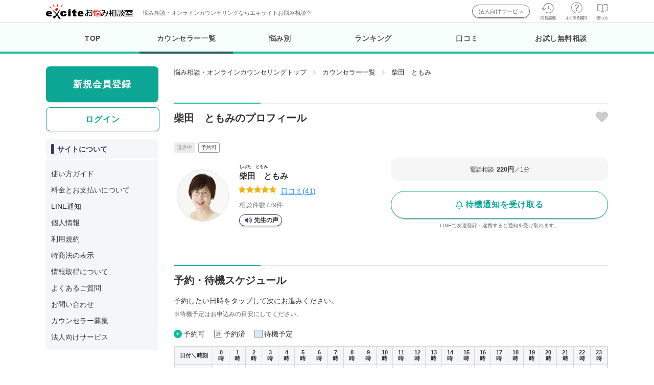

--- FILE ---
content_type: text/html
request_url: https://counselor.excite.co.jp/prof/2963797/?in_ali=c_counselingprogram_2
body_size: 24365
content:
<!DOCTYPE html>
<html lang="ja">
    <head>
        <meta charset="UTF-8">
        <meta name="viewport" content="width=device-width, initial-scale=1">

                
                <script src="https://cdn-blocks.karte.io/21dbe95e2dd02c9bebde1627e43db7c8/builder.js"></script>

                <meta name="robots" content="index">
<link rel="stylesheet" href="https://unpkg.com/scroll-hint@1.1.10/css/scroll-hint.css">
<script src="https://unpkg.com/scroll-hint@1.1.10/js/scroll-hint.js"></script>
<title>柴田　ともみ カウンセラー | エキサイト【お悩み相談室】 24時間電話でカウンセリング</title>
<meta name="keywords" content="柴田　ともみ,悩み相談,人生相談,カウンセリング,電話" />
<meta name="description" content="柴田　ともみ カウンセラー。毎日がつらい、しんどい…ひとりで苦しんでいませんか？電話で悩み相談・人生相談ができる『エキサイトお悩み相談室』。24時間対応。口コミで評判の厳選されたカウンセラーがあなたに合ったカウンセリングにより、問題解決をサポートいたします。" />
<meta property="og:title" content="柴田　ともみ カウンセラープロフィール | エキサイトお悩み相談室" />
<meta property="og:description" content="どんな小さな悩み事も人生の１ピースです。ひとつひとつすっきりさせていくことで人生は好転するはず。気軽にお申込みください。" />
<meta property="og:url" content="https://counselor.excite.co.jp" />
<meta property="og:image" content="https://image.excite.co.jp/jp/soudan/photo/296/2963797_160.jpg" />
<meta property="og:site_name" content="エキサイトお悩み相談室" />
<meta property="og:type" content="website" />
<meta property="og:locale" content="ja_JP" />


                            <link rel="canonical" href="https://counselor.excite.co.jp/prof/2963797/">
        
                <link rel="preconnect" href="https://fonts.googleapis.com">
        <link rel="preconnect" href="https://fonts.gstatic.com" crossorigin>
        <link href="https://fonts.googleapis.com/css2?family=Zen+Maru+Gothic:wght@400&display=swap" rel="stylesheet">

                <link rel="shortcut icon" href="//image.excite.co.jp/jp/favicon/lep.ico" />
        <link rel="stylesheet" href="//image.excite.co.jp/jp/counselor/eximg/css/common.css?1acbc34f7e6e173a6bb93e2d5d705f04" type="text/css" media="screen" />
                                      <link rel="stylesheet" href="//image.excite.co.jp/jp/counselor/eximg/css/modal/about_notification_common.css?1acbc34f7e6e173a6bb93e2d5d705f04" type="text/css" media="screen" />
                      <link rel="stylesheet" href="//image.excite.co.jp/jp/counselor/eximg/css/modal/modal_common.css?1acbc34f7e6e173a6bb93e2d5d705f04" type="text/css" media="screen" />
                      <link rel="stylesheet" href="//image.excite.co.jp/jp/counselor/eximg/css/counselor/profile_card.css?1acbc34f7e6e173a6bb93e2d5d705f04" type="text/css" media="screen" />
                  
                <script type="text/javascript" src="https://ajax.aspnetcdn.com/ajax/jQuery/jquery-1.12.4.min.js"></script>
        <script type="text/javascript" src="//image.excite.co.jp/jp/counselor/eximg/js/tabmenu.js?1acbc34f7e6e173a6bb93e2d5d705f04"></script>
        <script type="text/javascript" src="//image.excite.co.jp/jp/counselor/eximg/js/load.js?1acbc34f7e6e173a6bb93e2d5d705f04"></script>
        <script type="text/javascript" src="//image.excite.co.jp/jp/counselor/eximg/js/hogan-3.0.1.js?1acbc34f7e6e173a6bb93e2d5d705f04"></script>
        <script type="text/javascript" src="//image.excite.co.jp/jp/counselor/eximg/js/menu.js?1acbc34f7e6e173a6bb93e2d5d705f04"></script>
        <script type="text/javascript" src="//image.excite.co.jp/jp/counselor/eximg/js/pagetop.js?1acbc34f7e6e173a6bb93e2d5d705f04"></script>
                              <script type="text/javascript" src="//image.excite.co.jp/jp/counselor/eximg/js/profile_card_favorite.js?1acbc34f7e6e173a6bb93e2d5d705f04"></script>
                      <script type="text/javascript" src="//image.excite.co.jp/jp/counselor/eximg/js/modal.js?1acbc34f7e6e173a6bb93e2d5d705f04"></script>
                      <script type="text/javascript" src="//image.excite.co.jp/jp/counselor/eximg/js/notice_linel_ansstandby_allsetting.js?1acbc34f7e6e173a6bb93e2d5d705f04"></script>
                      <script type="text/javascript" src="//image.excite.co.jp/jp/counselor/eximg/js/standby_request.js?1acbc34f7e6e173a6bb93e2d5d705f04"></script>
                  
        <script type="text/javascript">
          var dataLayer = dataLayer || [];
        </script>

                
<script>
    "use strict";

    var root_domain = 'https://counselor.excite.co.jp/';
    var ssl_domain = 'https://counselor.excite.co.jp/';
    var img_url = '//image.excite.co.jp/jp/counselor/eximg/';
    var prof_img_url = '//image.excite.co.jp/jp/soudan/photo/';
    var cate_tree_url = '//soudanapi.excite.co.jp/';

    var cate_rel = {};
    var ans_data = {};
    var prof_list = {};
    var cate_list = {};
    var h_data = {};
    var cur_data = {};
    var inner = "";

    var cur_anss = {};
    var i_url = "";
</script>

                        <script>
              load('//image.excite.co.jp/jp/counselor/eximg/js/functions.js')
          ;
</script>

                
                <link rel="start" href="https://counselor.excite.co.jp/" />
        <link rel="help" href="https://counselor.excite.co.jp/help/welcome/" />

                
                    </head>

    <body>
        <div id="wrapper">
            
<div id="exHeader">
  <div id="exHeaderInner">
    <div id="exSiteID" style="position: relative;">
      <ul id="exLogo">
                            <li id="logoExcite"><a href="https://counselor.excite.co.jp/" class="gtm_header_logo"><img src="//image.excite.co.jp/jp/counselor/eximg/images/logo-counselor.png" width="300" height="56" alt="エキサイトお悩み相談室" class="logo-default" loading="eager" decoding="sync"></a></li>
              </ul>
              <span id="exDescription" style="position:absolute; top:6px; left:180px; font-weight:normal; font-size: 11px;color: #666;" >悩み相談・オンラインカウンセリングならエキサイトお悩み相談室</span>
          </div>
        <ul id="exControl" class="hList">
                                <li class="hList-biz"><a href="https://counselor.excite.co.jp/biz/" class="btn-def btn-header-sub gtm_header_biz">法人向けサービス</a></li>
          
                    <li><a href="https://counselor.excite.co.jp/history/?in_ali=c_header_viewed" class="gtm_header_history"><img src="//image.excite.co.jp/jp/counselor/eximg/images/icon-hd-history.svg" width="32" height="36" alt="閲覧履歴" style="width: 31px; height: 34px;" loading="eager" decoding="sync"></a></li>

                                <li><a href="https://supportcenter.excite.co.jp/portal/ja/kb/counselor" target="_blank" class="gtm_header_qa"><img src="//image.excite.co.jp/jp/counselor/eximg/images/icon-qa.svg" width="42" height="35" alt="よくある質問" loading="eager" decoding="sync"></a></li>
          
                    <li><a href="https://counselor.excite.co.jp/help/welcome/" class="gtm_header_guide"><img src="//image.excite.co.jp/jp/counselor/eximg/images/icon-guide.svg" width="23" height="32" alt="使い方" style="width: 23px; height: 31px;" loading="eager" decoding="sync"></a></li>

        </ul>
  </div>
</div>

            <div id="global-navi">
  <div id="menu-wrap" class="animation_on">
    <div class="hr"></div>
    <ul>
      <li><a href="https://counselor.excite.co.jp/" class="gtm_headnav_top">TOP</a></li>
      <li><a href="https://counselor.excite.co.jp/prof/" class="gtm_headnav_prof"><span class="current"></span>カウンセラー一覧</a></li>
      <li><a href="https://counselor.excite.co.jp/category/" class="gtm_headnav_category">悩み別</a></li>
      <li><a href="https://counselor.excite.co.jp/ranking/trend/" class="gtm_headnav_ranking">ランキング</a></li>
      <li><a href="https://counselor.excite.co.jp/rev/" class="gtm_headnav_rev">口コミ</a></li>
      <li><a href="https://counselor.excite.co.jp/freec/" class="gtm_headnav_freec">お試し無料相談</a></li>
    </ul>
  </div>
</div>



            <div id="contents">
                <div id="main-contents">
                      <nav>
    <ol class="breadcrumbs">
                        <li><a href="/" class="breadcrumbs-home">悩み相談・オンラインカウンセリングトップ</a></li>
                                <li><a href="/prof/">カウンセラー一覧</a></li>
                    <li>柴田　ともみ</li>
    </ol>
  </nav>
<div class="ttl-area">
    <h1 class="ttl-seo">柴田　ともみのプロフィール</h1>
        </div>

<div class="member-detail mT20">
        <ul class="member-detail-txt-status">
      <li class="status-label-staOut">退席中</li>
        <li class="status-label-staRe">予約可</li>
          </ul>    <div class="member-detail-inner">
        <div class="member-detail-inner-date">
                        <div class="fav-wrap">
                <input id="2963797" data-ansk="2963797" type="checkbox" class="js_favorite-toggle favorite-toggle gtm_prof_detail_fav" name="favorite" value=""  aria-label="favorite-btn">
                <label class="fav-icon" for="2963797" aria-label="favorite-btn"></label>
            </div>
                        <div class="member-detail-caption-area">
                <div class="member-detail-img">
                    <div class="photo"><img src="//image.excite.co.jp/jp/soudan/photo/296/2963797_160.jpg" alt="柴田　ともみ" width="160" height="192" loading="eager" decoding="sync"></div>
                </div>

                <div class="member-detail-txt">
                    <div class="member-detail-name-wrap">
                        <h1 class="member-detail-name">
                            <ruby>柴田　ともみ<rp>(</rp><rt>しばた　ともみ</rt><rp>)</rp></ruby>
                        </h1>
                    </div>

                                        <div class="area-star">
                                                <div class="star-rating">
                              <div class="empty-star">
                                  <img src="//image.excite.co.jp/jp/counselor/eximg/images/icon/icon-star-border.svg" alt="" width="14" height="14" loading="eager" decoding="sync">
                                  <img src="//image.excite.co.jp/jp/counselor/eximg/images/icon/icon-star-border.svg" alt="" width="14" height="14" loading="eager" decoding="sync">
                                  <img src="//image.excite.co.jp/jp/counselor/eximg/images/icon/icon-star-border.svg" alt="" width="14" height="14" loading="eager" decoding="sync">
                                  <img src="//image.excite.co.jp/jp/counselor/eximg/images/icon/icon-star-border.svg" alt="" width="14" height="14" loading="eager" decoding="sync">
                                  <img src="//image.excite.co.jp/jp/counselor/eximg/images/icon/icon-star-border.svg" alt="" width="14" height="14" loading="eager" decoding="sync">
                              </div>
                              <div class="filled-star" style="width: 96.2%">
                                  <img src="//image.excite.co.jp/jp/counselor/eximg/images/icon/icon-star.svg" alt="" width="14" height="14" loading="eager" decoding="sync">
                                  <img src="//image.excite.co.jp/jp/counselor/eximg/images/icon/icon-star.svg" alt="" width="14" height="14" loading="eager" decoding="sync">
                                  <img src="//image.excite.co.jp/jp/counselor/eximg/images/icon/icon-star.svg" alt="" width="14" height="14" loading="eager" decoding="sync">
                                  <img src="//image.excite.co.jp/jp/counselor/eximg/images/icon/icon-star.svg" alt="" width="14" height="14" loading="eager" decoding="sync">
                                  <img src="//image.excite.co.jp/jp/counselor/eximg/images/icon/icon-star.svg" alt="" width="14" height="14" loading="eager" decoding="sync">
                              </div>
                          </div>
                          <a class="link-review gtm_review_average_score" href="https://counselor.excite.co.jp/rev/?ansk=2963797">口コミ(41)</a>
                                        </div>
                    
                    <p class="member-detail-date">
                        <span class="count-consult">相談件数779件</span>
                    </p>

                                                                <div class="audio">
                                                        <button class="modal_open audio_button_start gtm_audio_prof_counselor" id="audio_confirm">
                                <span class="audio-icon-up">先生の声</span>
                            </button>
                                                        <div class="modal_content standbyRequestModal">
                                <p class="weight">音声が流れます。よろしいですか？</p>
                                <div class="audio_confirmation">
                                    <button class="modal_close btn-no">いいえ</button>
                                    <button class="modal_close btn-yes" id="audio_play_ok">はい</button>
                                </div>
                            </div>
                                                        
                                                        <button class="audio_button_start gtm_audio_prof_counselor" id="audio_start">
                                <span class="audio-icon-up">先生の声</span>
                            </button>
                            <button class="audio_button_pause" id="audio_pause">
                                <span class="audio-icon-stop">停止する</span>
                            </button>
                                                    </div>
                                                <script>
                          var audioProfile = new Audio("//image.excite.co.jp/jp/soudan/prod/audio/counselor/profile/s2963797.mp4");
                        </script>
                        <script src="//image.excite.co.jp/jp/counselor/eximg/js/audio_profile.js?1acbc34f7e6e173a6bb93e2d5d705f04"></script>
                    
                </div>
            </div>
        </div>

        <div class="member-detail-inner-btn">
            <div class="member-detail-price">
                <ul>
                  <li>
                      <span class="sr">電話相談</span><span class="price-txt">220円</span><span class="sr">／1分</span>
                  </li>
                                  </ul>
            </div>

            <div class="btn-status-group">
                <ul class="status-prf">
                                                                    <li class="staOut-notification">
                                                                                                                                                                                                                                                                                                        <button class="modal_open gtm_prof_detail_absence_notification" type="button">
                                    <img src="//image.excite.co.jp/jp/counselor/eximg/images/icon/icon-bell-border.svg" alt="" width="17" height="17" loading="eager" decoding="sync"><span>待機通知を受け取る</span>
                                </button>
                                <section class="modal_content modal-common l">
  <h2 class="modal_content_header">待機通知を受け取る</h2>

  <div class="modal_content_inner">
    <section>
                      <p class="mB10">「エキサイトお悩み相談室」をLINEで友達登録・連携すると待機通知を受け取ることができます。</p>
        <p class="mB20">待機通知以外にも予約リマインド機能が利用できたり、お得なキャンペーン情報もお知らせ！</p>
        <div class="regist-area">
          <a href="https://counselor.excite.co.jp/login/" class="btn-secondary-outline">ログイン</a>
          <a href="https://counselor.excite.co.jp/regist/" class="btn-secondary">新規会員登録</a>
          <p class="point-color c"><span class="sr">＼ ビギナーサポート制度実施中 ／</span><br>はじめての登録後1週間は10分相談割引！</p>
        </div>
                  </section>
    <button class="modal_close close-btn" type="button"><img src="//image.excite.co.jp/jp/counselor/eximg/images/icon/icon-close.svg" alt="" width="13" height="13" loading="lazy" decoding="async"></button>
  </div>
</section>                                                                <p class="staOut-notification-text">LINEで友達登録・連携すると通知を受け取れます。</p>
                                                    </li>
                                    </ul>
            </div>
        </div>
    </div>
</div>

<div class="btn-status-group">
    <ul>
            </ul>
</div>

<div class="prf">
            
        <div class="sch" id="jump-schedule">
        <div class="ttl-area">
            <h2 class="ttl">予約・待機スケジュール</h2>
        </div>
    </div>

    <div class="standby_schedule">
                    <p>予約したい日時をタップして次にお進みください。</p>
            <small class="black-weak">※待機予定はお申込みの目安にしてください。</small>
            <div id="standby_schedule">
                <ul class="explanation-schedule-icon">
                    <li><img src="//image.excite.co.jp/jp/counselor/eximg/images/icon-reOn-mini.svg" alt="予約可" class="icon-reOn" width="16" height="16" loading="eager" decoding="sync">予約可</li>
                    <li><img src="//image.excite.co.jp/jp/counselor/eximg/images/icon-reOff-mini.svg" alt="予約済" class="icon-reOn" width="16" height="16" loading="eager" decoding="sync">予約済</li>
                    <li><img src="//image.excite.co.jp/jp/counselor/eximg/images/icon-reStandby-mini.svg" alt="待機予定" class="icon-reOn" width="16" height="16" loading="eager" decoding="sync">待機予定</li>
                </ul>
            </div>
            <div class="schedule_wrap_scroll">
                                <table class="standby_schedule"><tbody><tr class="time"><th>日付＼時刻</th><th><b>0</b><br />時</th><th><b>1</b><br />時</th><th><b>2</b><br />時</th><th><b>3</b><br />時</th><th><b>4</b><br />時</th><th><b>5</b><br />時</th><th><b>6</b><br />時</th><th><b>7</b><br />時</th><th><b>8</b><br />時</th><th><b>9</b><br />時</th><th><b>10</b><br />時</th><th><b>11</b><br />時</th><th><b>12</b><br />時</th><th><b>13</b><br />時</th><th><b>14</b><br />時</th><th><b>15</b><br />時</th><th><b>16</b><br />時</th><th><b>17</b><br />時</th><th><b>18</b><br />時</th><th><b>19</b><br />時</th><th><b>20</b><br />時</th><th><b>21</b><br />時</th><th><b>22</b><br />時</th><th><b>23</b><br />時</th></tr><tr><th class="week today" width="65px"><p class="sat_nostr">今日</p></th><td class="" >&nbsp;</td><td class="" >&nbsp;</td><td class="" >&nbsp;</td><td class="" >&nbsp;</td><td class="" >&nbsp;</td><td class="" >&nbsp;</td><td class="" >&nbsp;</td><td class="" >&nbsp;</td><td class="" >&nbsp;</td><td class="" >&nbsp;</td><td class="" >&nbsp;</td><td class="" >&nbsp;</td><td class="" >&nbsp;</td><td class="" >&nbsp;</td><td class="" >&nbsp;</td><td class="" >&nbsp;</td><td class="" >&nbsp;</td><td class="" >&nbsp;</td><td class="" >&nbsp;</td><td class="" >&nbsp;</td><td class="" >&nbsp;</td><td class="" >&nbsp;</td><td class="" >&nbsp;</td><td class="" >&nbsp;</td></tr><tr><th class="week tomorrow" width="65px"><p class="sun_nostr">明日<p></th><td class="" >&nbsp;</td><td class="" >&nbsp;</td><td class="" >&nbsp;</td><td class="" >&nbsp;</td><td class="" >&nbsp;</td><td class="" >&nbsp;</td><td class="" >&nbsp;</td><td class="" >&nbsp;</td><td class="schedule-area-standby" >&nbsp;</td><td  class="schedule-area-standby"> <a href='https://counselor.excite.co.jp/my/resv/add/?ansk=2963797&d=2026011809001' rel="nofollow"><img src="//image.excite.co.jp/jp/counselor/eximg/images/icon-reOn.svg" alt="予約可" class="icon-reOn"></a></td><td  class=""> <a href='https://counselor.excite.co.jp/my/resv/add/?ansk=2963797&d=2026011810001' rel="nofollow"><img src="//image.excite.co.jp/jp/counselor/eximg/images/icon-reOn.svg" alt="予約可" class="icon-reOn"></a></td><td  class=""> <a href='https://counselor.excite.co.jp/my/resv/add/?ansk=2963797&d=2026011811001' rel="nofollow"><img src="//image.excite.co.jp/jp/counselor/eximg/images/icon-reOn.svg" alt="予約可" class="icon-reOn"></a></td><td  class=""> <a href='https://counselor.excite.co.jp/my/resv/add/?ansk=2963797&d=2026011812001' rel="nofollow"><img src="//image.excite.co.jp/jp/counselor/eximg/images/icon-reOn.svg" alt="予約可" class="icon-reOn"></a></td><td class="" >&nbsp;</td><td class="" >&nbsp;</td><td class="" >&nbsp;</td><td class="" >&nbsp;</td><td class="" >&nbsp;</td><td  class=""> <a href='https://counselor.excite.co.jp/my/resv/add/?ansk=2963797&d=2026011818001' rel="nofollow"><img src="//image.excite.co.jp/jp/counselor/eximg/images/icon-reOn.svg" alt="予約可" class="icon-reOn"></a></td><td  class="schedule-area-standby"> <a href='https://counselor.excite.co.jp/my/resv/add/?ansk=2963797&d=2026011819001' rel="nofollow"><img src="//image.excite.co.jp/jp/counselor/eximg/images/icon-reOn.svg" alt="予約可" class="icon-reOn"></a></td><td  class="schedule-area-standby"> <a href='https://counselor.excite.co.jp/my/resv/add/?ansk=2963797&d=2026011820001' rel="nofollow"><img src="//image.excite.co.jp/jp/counselor/eximg/images/icon-reOn.svg" alt="予約可" class="icon-reOn"></a></td><td  class="schedule-area-standby"> <a href='https://counselor.excite.co.jp/my/resv/add/?ansk=2963797&d=2026011821001' rel="nofollow"><img src="//image.excite.co.jp/jp/counselor/eximg/images/icon-reOn.svg" alt="予約可" class="icon-reOn"></a></td><td  class=""> <a href='https://counselor.excite.co.jp/my/resv/add/?ansk=2963797&d=2026011822001' rel="nofollow"><img src="//image.excite.co.jp/jp/counselor/eximg/images/icon-reOn.svg" alt="予約可" class="icon-reOn"></a></td><td class="" >&nbsp;</td></tr><tr><th class="week" width="65px"><p class="mon_nostr">01/19<br />(月)</p></th><td class="" >&nbsp;</td><td class="" >&nbsp;</td><td class="" >&nbsp;</td><td class="" >&nbsp;</td><td class="" >&nbsp;</td><td class="" >&nbsp;</td><td class="" >&nbsp;</td><td class="" >&nbsp;</td><td class="schedule-area-standby" >&nbsp;</td><td  class="schedule-area-standby"> <a href='https://counselor.excite.co.jp/my/resv/add/?ansk=2963797&d=2026011909002' rel="nofollow"><img src="//image.excite.co.jp/jp/counselor/eximg/images/icon-reOn.svg" alt="予約可" class="icon-reOn"></a></td><td  class=""> <a href='https://counselor.excite.co.jp/my/resv/add/?ansk=2963797&d=2026011910002' rel="nofollow"><img src="//image.excite.co.jp/jp/counselor/eximg/images/icon-reOn.svg" alt="予約可" class="icon-reOn"></a></td><td  class=""> <a href='https://counselor.excite.co.jp/my/resv/add/?ansk=2963797&d=2026011911002' rel="nofollow"><img src="//image.excite.co.jp/jp/counselor/eximg/images/icon-reOn.svg" alt="予約可" class="icon-reOn"></a></td><td  class=""> <a href='https://counselor.excite.co.jp/my/resv/add/?ansk=2963797&d=2026011912002' rel="nofollow"><img src="//image.excite.co.jp/jp/counselor/eximg/images/icon-reOn.svg" alt="予約可" class="icon-reOn"></a></td><td class="" >&nbsp;</td><td class="" >&nbsp;</td><td class="" >&nbsp;</td><td class="" >&nbsp;</td><td class="" >&nbsp;</td><td class="" >&nbsp;</td><td class="" >&nbsp;</td><td class="" >&nbsp;</td><td class="" >&nbsp;</td><td class="" >&nbsp;</td><td class="" >&nbsp;</td></tr><tr><th class="week" width="65px"><p class="tue_nostr">01/20<br />(火)</p></th><td class="" >&nbsp;</td><td class="" >&nbsp;</td><td class="" >&nbsp;</td><td class="" >&nbsp;</td><td class="" >&nbsp;</td><td class="" >&nbsp;</td><td class="" >&nbsp;</td><td class="" >&nbsp;</td><td class="schedule-area-standby" >&nbsp;</td><td  class="schedule-area-standby"> <a href='https://counselor.excite.co.jp/my/resv/add/?ansk=2963797&d=2026012009003' rel="nofollow"><img src="//image.excite.co.jp/jp/counselor/eximg/images/icon-reOn.svg" alt="予約可" class="icon-reOn"></a></td><td  class=""> <a href='https://counselor.excite.co.jp/my/resv/add/?ansk=2963797&d=2026012010003' rel="nofollow"><img src="//image.excite.co.jp/jp/counselor/eximg/images/icon-reOn.svg" alt="予約可" class="icon-reOn"></a></td><td  class=""> <a href='https://counselor.excite.co.jp/my/resv/add/?ansk=2963797&d=2026012011003' rel="nofollow"><img src="//image.excite.co.jp/jp/counselor/eximg/images/icon-reOn.svg" alt="予約可" class="icon-reOn"></a></td><td  class=""> <a href='https://counselor.excite.co.jp/my/resv/add/?ansk=2963797&d=2026012012003' rel="nofollow"><img src="//image.excite.co.jp/jp/counselor/eximg/images/icon-reOn.svg" alt="予約可" class="icon-reOn"></a></td><td class="" >&nbsp;</td><td class="" >&nbsp;</td><td class="" >&nbsp;</td><td class="" >&nbsp;</td><td class="" >&nbsp;</td><td  class=""> <a href='https://counselor.excite.co.jp/my/resv/add/?ansk=2963797&d=2026012018003' rel="nofollow"><img src="//image.excite.co.jp/jp/counselor/eximg/images/icon-reOn.svg" alt="予約可" class="icon-reOn"></a></td><td  class="schedule-area-standby"> <a href='https://counselor.excite.co.jp/my/resv/add/?ansk=2963797&d=2026012019003' rel="nofollow"><img src="//image.excite.co.jp/jp/counselor/eximg/images/icon-reOn.svg" alt="予約可" class="icon-reOn"></a></td><td  class="schedule-area-standby"> <a href='https://counselor.excite.co.jp/my/resv/add/?ansk=2963797&d=2026012020003' rel="nofollow"><img src="//image.excite.co.jp/jp/counselor/eximg/images/icon-reOn.svg" alt="予約可" class="icon-reOn"></a></td><td  class="schedule-area-standby"> <a href='https://counselor.excite.co.jp/my/resv/add/?ansk=2963797&d=2026012021003' rel="nofollow"><img src="//image.excite.co.jp/jp/counselor/eximg/images/icon-reOn.svg" alt="予約可" class="icon-reOn"></a></td><td  class=""> <a href='https://counselor.excite.co.jp/my/resv/add/?ansk=2963797&d=2026012022003' rel="nofollow"><img src="//image.excite.co.jp/jp/counselor/eximg/images/icon-reOn.svg" alt="予約可" class="icon-reOn"></a></td><td class="" >&nbsp;</td></tr><tr><th class="week" width="65px"><p class="wed_nostr">01/21<br />(水)</p></th><td class="" >&nbsp;</td><td class="" >&nbsp;</td><td class="" >&nbsp;</td><td class="" >&nbsp;</td><td class="" >&nbsp;</td><td class="" >&nbsp;</td><td class="" >&nbsp;</td><td class="" >&nbsp;</td><td class="" >&nbsp;</td><td class="" >&nbsp;</td><td class="" >&nbsp;</td><td class="" >&nbsp;</td><td class="" >&nbsp;</td><td class="" >&nbsp;</td><td class="" >&nbsp;</td><td class="" >&nbsp;</td><td class="" >&nbsp;</td><td class="" >&nbsp;</td><td  class=""> <a href='https://counselor.excite.co.jp/my/resv/add/?ansk=2963797&d=2026012118004' rel="nofollow"><img src="//image.excite.co.jp/jp/counselor/eximg/images/icon-reOn.svg" alt="予約可" class="icon-reOn"></a></td><td  class="schedule-area-standby"> <a href='https://counselor.excite.co.jp/my/resv/add/?ansk=2963797&d=2026012119004' rel="nofollow"><img src="//image.excite.co.jp/jp/counselor/eximg/images/icon-reOn.svg" alt="予約可" class="icon-reOn"></a></td><td  class="schedule-area-standby"> <a href='https://counselor.excite.co.jp/my/resv/add/?ansk=2963797&d=2026012120004' rel="nofollow"><img src="//image.excite.co.jp/jp/counselor/eximg/images/icon-reOn.svg" alt="予約可" class="icon-reOn"></a></td><td class="" >&nbsp;</td><td  class=""> <a href='https://counselor.excite.co.jp/my/resv/add/?ansk=2963797&d=2026012122004' rel="nofollow"><img src="//image.excite.co.jp/jp/counselor/eximg/images/icon-reOn.svg" alt="予約可" class="icon-reOn"></a></td><td class="" >&nbsp;</td></tr><tr><th class="week" width="65px"><p class="thu_nostr">01/22<br />(木)</p></th><td class="" >&nbsp;</td><td class="" >&nbsp;</td><td class="" >&nbsp;</td><td class="" >&nbsp;</td><td class="" >&nbsp;</td><td class="" >&nbsp;</td><td class="" >&nbsp;</td><td class="" >&nbsp;</td><td class="schedule-area-standby" >&nbsp;</td><td  class="schedule-area-standby"> <a href='https://counselor.excite.co.jp/my/resv/add/?ansk=2963797&d=2026012209005' rel="nofollow"><img src="//image.excite.co.jp/jp/counselor/eximg/images/icon-reOn.svg" alt="予約可" class="icon-reOn"></a></td><td  class=""> <a href='https://counselor.excite.co.jp/my/resv/add/?ansk=2963797&d=2026012210005' rel="nofollow"><img src="//image.excite.co.jp/jp/counselor/eximg/images/icon-reOn.svg" alt="予約可" class="icon-reOn"></a></td><td  class=""> <a href='https://counselor.excite.co.jp/my/resv/add/?ansk=2963797&d=2026012211005' rel="nofollow"><img src="//image.excite.co.jp/jp/counselor/eximg/images/icon-reOn.svg" alt="予約可" class="icon-reOn"></a></td><td  class=""> <a href='https://counselor.excite.co.jp/my/resv/add/?ansk=2963797&d=2026012212005' rel="nofollow"><img src="//image.excite.co.jp/jp/counselor/eximg/images/icon-reOn.svg" alt="予約可" class="icon-reOn"></a></td><td  class=""> <a href='https://counselor.excite.co.jp/my/resv/add/?ansk=2963797&d=2026012213005' rel="nofollow"><img src="//image.excite.co.jp/jp/counselor/eximg/images/icon-reOn.svg" alt="予約可" class="icon-reOn"></a></td><td class="" >&nbsp;</td><td class="" >&nbsp;</td><td class="" >&nbsp;</td><td class="" >&nbsp;</td><td  class=""> <a href='https://counselor.excite.co.jp/my/resv/add/?ansk=2963797&d=2026012218005' rel="nofollow"><img src="//image.excite.co.jp/jp/counselor/eximg/images/icon-reOn.svg" alt="予約可" class="icon-reOn"></a></td><td  class="schedule-area-standby"> <a href='https://counselor.excite.co.jp/my/resv/add/?ansk=2963797&d=2026012219005' rel="nofollow"><img src="//image.excite.co.jp/jp/counselor/eximg/images/icon-reOn.svg" alt="予約可" class="icon-reOn"></a></td><td  class="schedule-area-standby"> <a href='https://counselor.excite.co.jp/my/resv/add/?ansk=2963797&d=2026012220005' rel="nofollow"><img src="//image.excite.co.jp/jp/counselor/eximg/images/icon-reOn.svg" alt="予約可" class="icon-reOn"></a></td><td  class="schedule-area-standby"> <a href='https://counselor.excite.co.jp/my/resv/add/?ansk=2963797&d=2026012221005' rel="nofollow"><img src="//image.excite.co.jp/jp/counselor/eximg/images/icon-reOn.svg" alt="予約可" class="icon-reOn"></a></td><td  class=""> <a href='https://counselor.excite.co.jp/my/resv/add/?ansk=2963797&d=2026012222005' rel="nofollow"><img src="//image.excite.co.jp/jp/counselor/eximg/images/icon-reOn.svg" alt="予約可" class="icon-reOn"></a></td><td class="" >&nbsp;</td></tr><tr><th class="week" width="65px"><p class="fri_nostr">01/23<br />(金)</p></th><td class="" >&nbsp;</td><td class="" >&nbsp;</td><td class="" >&nbsp;</td><td class="" >&nbsp;</td><td class="" >&nbsp;</td><td class="" >&nbsp;</td><td class="" >&nbsp;</td><td class="" >&nbsp;</td><td class="" >&nbsp;</td><td class="" >&nbsp;</td><td class="" >&nbsp;</td><td class="" >&nbsp;</td><td class="" >&nbsp;</td><td class="" >&nbsp;</td><td class="" >&nbsp;</td><td class="" >&nbsp;</td><td class="" >&nbsp;</td><td class="" >&nbsp;</td><td  class=""> <a href='https://counselor.excite.co.jp/my/resv/add/?ansk=2963797&d=2026012318006' rel="nofollow"><img src="//image.excite.co.jp/jp/counselor/eximg/images/icon-reOn.svg" alt="予約可" class="icon-reOn"></a></td><td  class="schedule-area-standby"> <a href='https://counselor.excite.co.jp/my/resv/add/?ansk=2963797&d=2026012319006' rel="nofollow"><img src="//image.excite.co.jp/jp/counselor/eximg/images/icon-reOn.svg" alt="予約可" class="icon-reOn"></a></td><td  class="schedule-area-standby"> <a href='https://counselor.excite.co.jp/my/resv/add/?ansk=2963797&d=2026012320006' rel="nofollow"><img src="//image.excite.co.jp/jp/counselor/eximg/images/icon-reOn.svg" alt="予約可" class="icon-reOn"></a></td><td  class="schedule-area-standby"> <a href='https://counselor.excite.co.jp/my/resv/add/?ansk=2963797&d=2026012321006' rel="nofollow"><img src="//image.excite.co.jp/jp/counselor/eximg/images/icon-reOn.svg" alt="予約可" class="icon-reOn"></a></td><td  class=""> <a href='https://counselor.excite.co.jp/my/resv/add/?ansk=2963797&d=2026012322006' rel="nofollow"><img src="//image.excite.co.jp/jp/counselor/eximg/images/icon-reOn.svg" alt="予約可" class="icon-reOn"></a></td><td class="" >&nbsp;</td></tr><tr><th class="week" width="65px"><p class="sat_nostr">01/24<br />(土)</p></th><td class="" >&nbsp;</td><td class="" >&nbsp;</td><td class="" >&nbsp;</td><td class="" >&nbsp;</td><td class="" >&nbsp;</td><td class="" >&nbsp;</td><td class="" >&nbsp;</td><td class="" >&nbsp;</td><td class="schedule-area-standby" >&nbsp;</td><td  class="schedule-area-standby"> <a href='https://counselor.excite.co.jp/my/resv/add/?ansk=2963797&d=2026012409007' rel="nofollow"><img src="//image.excite.co.jp/jp/counselor/eximg/images/icon-reOn.svg" alt="予約可" class="icon-reOn"></a></td><td  class=""> <a href='https://counselor.excite.co.jp/my/resv/add/?ansk=2963797&d=2026012410007' rel="nofollow"><img src="//image.excite.co.jp/jp/counselor/eximg/images/icon-reOn.svg" alt="予約可" class="icon-reOn"></a></td><td  class=""> <a href='https://counselor.excite.co.jp/my/resv/add/?ansk=2963797&d=2026012411007' rel="nofollow"><img src="//image.excite.co.jp/jp/counselor/eximg/images/icon-reOn.svg" alt="予約可" class="icon-reOn"></a></td><td  class=""> <a href='https://counselor.excite.co.jp/my/resv/add/?ansk=2963797&d=2026012412007' rel="nofollow"><img src="//image.excite.co.jp/jp/counselor/eximg/images/icon-reOn.svg" alt="予約可" class="icon-reOn"></a></td><td  class=""> <a href='https://counselor.excite.co.jp/my/resv/add/?ansk=2963797&d=2026012413007' rel="nofollow"><img src="//image.excite.co.jp/jp/counselor/eximg/images/icon-reOn.svg" alt="予約可" class="icon-reOn"></a></td><td class="" >&nbsp;</td><td class="" >&nbsp;</td><td class="" >&nbsp;</td><td class="" >&nbsp;</td><td  class=""> <a href='https://counselor.excite.co.jp/my/resv/add/?ansk=2963797&d=2026012418007' rel="nofollow"><img src="//image.excite.co.jp/jp/counselor/eximg/images/icon-reOn.svg" alt="予約可" class="icon-reOn"></a></td><td  class="schedule-area-standby"> <a href='https://counselor.excite.co.jp/my/resv/add/?ansk=2963797&d=2026012419007' rel="nofollow"><img src="//image.excite.co.jp/jp/counselor/eximg/images/icon-reOn.svg" alt="予約可" class="icon-reOn"></a></td><td  class="schedule-area-standby"> <a href='https://counselor.excite.co.jp/my/resv/add/?ansk=2963797&d=2026012420007' rel="nofollow"><img src="//image.excite.co.jp/jp/counselor/eximg/images/icon-reOn.svg" alt="予約可" class="icon-reOn"></a></td><td  class="schedule-area-standby"> <a href='https://counselor.excite.co.jp/my/resv/add/?ansk=2963797&d=2026012421007' rel="nofollow"><img src="//image.excite.co.jp/jp/counselor/eximg/images/icon-reOn.svg" alt="予約可" class="icon-reOn"></a></td><td  class=""> <a href='https://counselor.excite.co.jp/my/resv/add/?ansk=2963797&d=2026012422007' rel="nofollow"><img src="//image.excite.co.jp/jp/counselor/eximg/images/icon-reOn.svg" alt="予約可" class="icon-reOn"></a></td><td class="" >&nbsp;</td></tr><tr><th class="week" width="65px"><p class="sun_nostr">01/25<br />(日)</p></th><td class="" >&nbsp;</td><td class="" >&nbsp;</td><td class="" >&nbsp;</td><td class="" >&nbsp;</td><td class="" >&nbsp;</td><td class="" >&nbsp;</td><td class="" >&nbsp;</td><td class="" >&nbsp;</td><td class="" >&nbsp;</td><td  class=""> <a href='https://counselor.excite.co.jp/my/resv/add/?ansk=2963797&d=2026012509001' rel="nofollow"><img src="//image.excite.co.jp/jp/counselor/eximg/images/icon-reOn.svg" alt="予約可" class="icon-reOn"></a></td><td  class=""> <a href='https://counselor.excite.co.jp/my/resv/add/?ansk=2963797&d=2026012510001' rel="nofollow"><img src="//image.excite.co.jp/jp/counselor/eximg/images/icon-reOn.svg" alt="予約可" class="icon-reOn"></a></td><td  class=""> <a href='https://counselor.excite.co.jp/my/resv/add/?ansk=2963797&d=2026012511001' rel="nofollow"><img src="//image.excite.co.jp/jp/counselor/eximg/images/icon-reOn.svg" alt="予約可" class="icon-reOn"></a></td><td  class=""> <a href='https://counselor.excite.co.jp/my/resv/add/?ansk=2963797&d=2026012512001' rel="nofollow"><img src="//image.excite.co.jp/jp/counselor/eximg/images/icon-reOn.svg" alt="予約可" class="icon-reOn"></a></td><td  class=""> <a href='https://counselor.excite.co.jp/my/resv/add/?ansk=2963797&d=2026012513001' rel="nofollow"><img src="//image.excite.co.jp/jp/counselor/eximg/images/icon-reOn.svg" alt="予約可" class="icon-reOn"></a></td><td class="" >&nbsp;</td><td class="" >&nbsp;</td><td class="" >&nbsp;</td><td class="" >&nbsp;</td><td  class=""> <a href='https://counselor.excite.co.jp/my/resv/add/?ansk=2963797&d=2026012518001' rel="nofollow"><img src="//image.excite.co.jp/jp/counselor/eximg/images/icon-reOn.svg" alt="予約可" class="icon-reOn"></a></td><td  class=""> <a href='https://counselor.excite.co.jp/my/resv/add/?ansk=2963797&d=2026012519001' rel="nofollow"><img src="//image.excite.co.jp/jp/counselor/eximg/images/icon-reOn.svg" alt="予約可" class="icon-reOn"></a></td><td  class=""> <a href='https://counselor.excite.co.jp/my/resv/add/?ansk=2963797&d=2026012520001' rel="nofollow"><img src="//image.excite.co.jp/jp/counselor/eximg/images/icon-reOn.svg" alt="予約可" class="icon-reOn"></a></td><td  class=""> <a href='https://counselor.excite.co.jp/my/resv/add/?ansk=2963797&d=2026012521001' rel="nofollow"><img src="//image.excite.co.jp/jp/counselor/eximg/images/icon-reOn.svg" alt="予約可" class="icon-reOn"></a></td><td  class=""> <a href='https://counselor.excite.co.jp/my/resv/add/?ansk=2963797&d=2026012522001' rel="nofollow"><img src="//image.excite.co.jp/jp/counselor/eximg/images/icon-reOn.svg" alt="予約可" class="icon-reOn"></a></td><td class="" >&nbsp;</td></tr><tr><th class="week" width="65px"><p class="mon_nostr">01/26<br />(月)</p></th><td class="" >&nbsp;</td><td class="" >&nbsp;</td><td class="" >&nbsp;</td><td class="" >&nbsp;</td><td class="" >&nbsp;</td><td class="" >&nbsp;</td><td class="" >&nbsp;</td><td class="" >&nbsp;</td><td class="schedule-area-standby" >&nbsp;</td><td  class="schedule-area-standby"> <a href='https://counselor.excite.co.jp/my/resv/add/?ansk=2963797&d=2026012609002' rel="nofollow"><img src="//image.excite.co.jp/jp/counselor/eximg/images/icon-reOn.svg" alt="予約可" class="icon-reOn"></a></td><td  class=""> <a href='https://counselor.excite.co.jp/my/resv/add/?ansk=2963797&d=2026012610002' rel="nofollow"><img src="//image.excite.co.jp/jp/counselor/eximg/images/icon-reOn.svg" alt="予約可" class="icon-reOn"></a></td><td  class=""> <a href='https://counselor.excite.co.jp/my/resv/add/?ansk=2963797&d=2026012611002' rel="nofollow"><img src="//image.excite.co.jp/jp/counselor/eximg/images/icon-reOn.svg" alt="予約可" class="icon-reOn"></a></td><td  class=""> <a href='https://counselor.excite.co.jp/my/resv/add/?ansk=2963797&d=2026012612002' rel="nofollow"><img src="//image.excite.co.jp/jp/counselor/eximg/images/icon-reOn.svg" alt="予約可" class="icon-reOn"></a></td><td  class=""> <a href='https://counselor.excite.co.jp/my/resv/add/?ansk=2963797&d=2026012613002' rel="nofollow"><img src="//image.excite.co.jp/jp/counselor/eximg/images/icon-reOn.svg" alt="予約可" class="icon-reOn"></a></td><td class="" >&nbsp;</td><td class="" >&nbsp;</td><td class="" >&nbsp;</td><td class="" >&nbsp;</td><td  class=""> <a href='https://counselor.excite.co.jp/my/resv/add/?ansk=2963797&d=2026012618002' rel="nofollow"><img src="//image.excite.co.jp/jp/counselor/eximg/images/icon-reOn.svg" alt="予約可" class="icon-reOn"></a></td><td  class="schedule-area-standby"> <a href='https://counselor.excite.co.jp/my/resv/add/?ansk=2963797&d=2026012619002' rel="nofollow"><img src="//image.excite.co.jp/jp/counselor/eximg/images/icon-reOn.svg" alt="予約可" class="icon-reOn"></a></td><td  class="schedule-area-standby"> <a href='https://counselor.excite.co.jp/my/resv/add/?ansk=2963797&d=2026012620002' rel="nofollow"><img src="//image.excite.co.jp/jp/counselor/eximg/images/icon-reOn.svg" alt="予約可" class="icon-reOn"></a></td><td  class="schedule-area-standby"> <a href='https://counselor.excite.co.jp/my/resv/add/?ansk=2963797&d=2026012621002' rel="nofollow"><img src="//image.excite.co.jp/jp/counselor/eximg/images/icon-reOn.svg" alt="予約可" class="icon-reOn"></a></td><td  class=""> <a href='https://counselor.excite.co.jp/my/resv/add/?ansk=2963797&d=2026012622002' rel="nofollow"><img src="//image.excite.co.jp/jp/counselor/eximg/images/icon-reOn.svg" alt="予約可" class="icon-reOn"></a></td><td class="" >&nbsp;</td></tr><tr><th class="week" width="65px"><p class="tue_nostr">01/27<br />(火)</p></th><td class="" >&nbsp;</td><td class="" >&nbsp;</td><td class="" >&nbsp;</td><td class="" >&nbsp;</td><td class="" >&nbsp;</td><td class="" >&nbsp;</td><td class="" >&nbsp;</td><td class="" >&nbsp;</td><td class="schedule-area-standby" >&nbsp;</td><td  class="schedule-area-standby"> <a href='https://counselor.excite.co.jp/my/resv/add/?ansk=2963797&d=2026012709003' rel="nofollow"><img src="//image.excite.co.jp/jp/counselor/eximg/images/icon-reOn.svg" alt="予約可" class="icon-reOn"></a></td><td  class=""> <a href='https://counselor.excite.co.jp/my/resv/add/?ansk=2963797&d=2026012710003' rel="nofollow"><img src="//image.excite.co.jp/jp/counselor/eximg/images/icon-reOn.svg" alt="予約可" class="icon-reOn"></a></td><td  class=""> <a href='https://counselor.excite.co.jp/my/resv/add/?ansk=2963797&d=2026012711003' rel="nofollow"><img src="//image.excite.co.jp/jp/counselor/eximg/images/icon-reOn.svg" alt="予約可" class="icon-reOn"></a></td><td  class=""> <a href='https://counselor.excite.co.jp/my/resv/add/?ansk=2963797&d=2026012712003' rel="nofollow"><img src="//image.excite.co.jp/jp/counselor/eximg/images/icon-reOn.svg" alt="予約可" class="icon-reOn"></a></td><td  class=""> <a href='https://counselor.excite.co.jp/my/resv/add/?ansk=2963797&d=2026012713003' rel="nofollow"><img src="//image.excite.co.jp/jp/counselor/eximg/images/icon-reOn.svg" alt="予約可" class="icon-reOn"></a></td><td class="" >&nbsp;</td><td class="" >&nbsp;</td><td class="" >&nbsp;</td><td class="" >&nbsp;</td><td  class=""> <a href='https://counselor.excite.co.jp/my/resv/add/?ansk=2963797&d=2026012718003' rel="nofollow"><img src="//image.excite.co.jp/jp/counselor/eximg/images/icon-reOn.svg" alt="予約可" class="icon-reOn"></a></td><td  class="schedule-area-standby"> <a href='https://counselor.excite.co.jp/my/resv/add/?ansk=2963797&d=2026012719003' rel="nofollow"><img src="//image.excite.co.jp/jp/counselor/eximg/images/icon-reOn.svg" alt="予約可" class="icon-reOn"></a></td><td  class="schedule-area-standby"> <a href='https://counselor.excite.co.jp/my/resv/add/?ansk=2963797&d=2026012720003' rel="nofollow"><img src="//image.excite.co.jp/jp/counselor/eximg/images/icon-reOn.svg" alt="予約可" class="icon-reOn"></a></td><td  class="schedule-area-standby"> <a href='https://counselor.excite.co.jp/my/resv/add/?ansk=2963797&d=2026012721003' rel="nofollow"><img src="//image.excite.co.jp/jp/counselor/eximg/images/icon-reOn.svg" alt="予約可" class="icon-reOn"></a></td><td  class=""> <a href='https://counselor.excite.co.jp/my/resv/add/?ansk=2963797&d=2026012722003' rel="nofollow"><img src="//image.excite.co.jp/jp/counselor/eximg/images/icon-reOn.svg" alt="予約可" class="icon-reOn"></a></td><td class="" >&nbsp;</td></tr><tr><th class="week" width="65px"><p class="wed_nostr">01/28<br />(水)</p></th><td class="" >&nbsp;</td><td class="" >&nbsp;</td><td class="" >&nbsp;</td><td class="" >&nbsp;</td><td class="" >&nbsp;</td><td class="" >&nbsp;</td><td class="" >&nbsp;</td><td class="" >&nbsp;</td><td class="schedule-area-standby" >&nbsp;</td><td  class="schedule-area-standby"> <a href='https://counselor.excite.co.jp/my/resv/add/?ansk=2963797&d=2026012809004' rel="nofollow"><img src="//image.excite.co.jp/jp/counselor/eximg/images/icon-reOn.svg" alt="予約可" class="icon-reOn"></a></td><td  class=""> <a href='https://counselor.excite.co.jp/my/resv/add/?ansk=2963797&d=2026012810004' rel="nofollow"><img src="//image.excite.co.jp/jp/counselor/eximg/images/icon-reOn.svg" alt="予約可" class="icon-reOn"></a></td><td  class=""> <a href='https://counselor.excite.co.jp/my/resv/add/?ansk=2963797&d=2026012811004' rel="nofollow"><img src="//image.excite.co.jp/jp/counselor/eximg/images/icon-reOn.svg" alt="予約可" class="icon-reOn"></a></td><td  class=""> <a href='https://counselor.excite.co.jp/my/resv/add/?ansk=2963797&d=2026012812004' rel="nofollow"><img src="//image.excite.co.jp/jp/counselor/eximg/images/icon-reOn.svg" alt="予約可" class="icon-reOn"></a></td><td  class=""> <a href='https://counselor.excite.co.jp/my/resv/add/?ansk=2963797&d=2026012813004' rel="nofollow"><img src="//image.excite.co.jp/jp/counselor/eximg/images/icon-reOn.svg" alt="予約可" class="icon-reOn"></a></td><td class="" >&nbsp;</td><td class="" >&nbsp;</td><td class="" >&nbsp;</td><td class="" >&nbsp;</td><td  class=""> <a href='https://counselor.excite.co.jp/my/resv/add/?ansk=2963797&d=2026012818004' rel="nofollow"><img src="//image.excite.co.jp/jp/counselor/eximg/images/icon-reOn.svg" alt="予約可" class="icon-reOn"></a></td><td  class="schedule-area-standby"> <a href='https://counselor.excite.co.jp/my/resv/add/?ansk=2963797&d=2026012819004' rel="nofollow"><img src="//image.excite.co.jp/jp/counselor/eximg/images/icon-reOn.svg" alt="予約可" class="icon-reOn"></a></td><td  class="schedule-area-standby"> <a href='https://counselor.excite.co.jp/my/resv/add/?ansk=2963797&d=2026012820004' rel="nofollow"><img src="//image.excite.co.jp/jp/counselor/eximg/images/icon-reOn.svg" alt="予約可" class="icon-reOn"></a></td><td class="" >&nbsp;</td><td  class=""> <a href='https://counselor.excite.co.jp/my/resv/add/?ansk=2963797&d=2026012822004' rel="nofollow"><img src="//image.excite.co.jp/jp/counselor/eximg/images/icon-reOn.svg" alt="予約可" class="icon-reOn"></a></td><td class="" >&nbsp;</td></tr><tr><th class="week" width="65px"><p class="thu_nostr">01/29<br />(木)</p></th><td class="" >&nbsp;</td><td class="" >&nbsp;</td><td class="" >&nbsp;</td><td class="" >&nbsp;</td><td class="" >&nbsp;</td><td class="" >&nbsp;</td><td class="" >&nbsp;</td><td class="" >&nbsp;</td><td class="schedule-area-standby" >&nbsp;</td><td  class="schedule-area-standby"> <a href='https://counselor.excite.co.jp/my/resv/add/?ansk=2963797&d=2026012909005' rel="nofollow"><img src="//image.excite.co.jp/jp/counselor/eximg/images/icon-reOn.svg" alt="予約可" class="icon-reOn"></a></td><td  class=""> <a href='https://counselor.excite.co.jp/my/resv/add/?ansk=2963797&d=2026012910005' rel="nofollow"><img src="//image.excite.co.jp/jp/counselor/eximg/images/icon-reOn.svg" alt="予約可" class="icon-reOn"></a></td><td  class=""> <a href='https://counselor.excite.co.jp/my/resv/add/?ansk=2963797&d=2026012911005' rel="nofollow"><img src="//image.excite.co.jp/jp/counselor/eximg/images/icon-reOn.svg" alt="予約可" class="icon-reOn"></a></td><td  class=""> <a href='https://counselor.excite.co.jp/my/resv/add/?ansk=2963797&d=2026012912005' rel="nofollow"><img src="//image.excite.co.jp/jp/counselor/eximg/images/icon-reOn.svg" alt="予約可" class="icon-reOn"></a></td><td  class=""> <a href='https://counselor.excite.co.jp/my/resv/add/?ansk=2963797&d=2026012913005' rel="nofollow"><img src="//image.excite.co.jp/jp/counselor/eximg/images/icon-reOn.svg" alt="予約可" class="icon-reOn"></a></td><td class="" >&nbsp;</td><td class="" >&nbsp;</td><td class="" >&nbsp;</td><td class="" >&nbsp;</td><td  class=""> <a href='https://counselor.excite.co.jp/my/resv/add/?ansk=2963797&d=2026012918005' rel="nofollow"><img src="//image.excite.co.jp/jp/counselor/eximg/images/icon-reOn.svg" alt="予約可" class="icon-reOn"></a></td><td  class="schedule-area-standby"> <a href='https://counselor.excite.co.jp/my/resv/add/?ansk=2963797&d=2026012919005' rel="nofollow"><img src="//image.excite.co.jp/jp/counselor/eximg/images/icon-reOn.svg" alt="予約可" class="icon-reOn"></a></td><td  class="schedule-area-standby"> <a href='https://counselor.excite.co.jp/my/resv/add/?ansk=2963797&d=2026012920005' rel="nofollow"><img src="//image.excite.co.jp/jp/counselor/eximg/images/icon-reOn.svg" alt="予約可" class="icon-reOn"></a></td><td  class="schedule-area-standby"> <a href='https://counselor.excite.co.jp/my/resv/add/?ansk=2963797&d=2026012921005' rel="nofollow"><img src="//image.excite.co.jp/jp/counselor/eximg/images/icon-reOn.svg" alt="予約可" class="icon-reOn"></a></td><td  class=""> <a href='https://counselor.excite.co.jp/my/resv/add/?ansk=2963797&d=2026012922005' rel="nofollow"><img src="//image.excite.co.jp/jp/counselor/eximg/images/icon-reOn.svg" alt="予約可" class="icon-reOn"></a></td><td class="" >&nbsp;</td></tr><tr><th class="week" width="65px"><p class="fri_nostr">01/30<br />(金)</p></th><td class="" >&nbsp;</td><td class="" >&nbsp;</td><td class="" >&nbsp;</td><td class="" >&nbsp;</td><td class="" >&nbsp;</td><td class="" >&nbsp;</td><td class="" >&nbsp;</td><td class="schedule-area-standby" >&nbsp;</td><td class="schedule-area-standby" >&nbsp;</td><td class="" >&nbsp;</td><td  class=""> <a href='https://counselor.excite.co.jp/my/resv/add/?ansk=2963797&d=2026013010006' rel="nofollow"><img src="//image.excite.co.jp/jp/counselor/eximg/images/icon-reOn.svg" alt="予約可" class="icon-reOn"></a></td><td  class=""> <a href='https://counselor.excite.co.jp/my/resv/add/?ansk=2963797&d=2026013011006' rel="nofollow"><img src="//image.excite.co.jp/jp/counselor/eximg/images/icon-reOn.svg" alt="予約可" class="icon-reOn"></a></td><td  class=""> <a href='https://counselor.excite.co.jp/my/resv/add/?ansk=2963797&d=2026013012006' rel="nofollow"><img src="//image.excite.co.jp/jp/counselor/eximg/images/icon-reOn.svg" alt="予約可" class="icon-reOn"></a></td><td  class=""> <a href='https://counselor.excite.co.jp/my/resv/add/?ansk=2963797&d=2026013013006' rel="nofollow"><img src="//image.excite.co.jp/jp/counselor/eximg/images/icon-reOn.svg" alt="予約可" class="icon-reOn"></a></td><td class="" >&nbsp;</td><td class="" >&nbsp;</td><td class="" >&nbsp;</td><td class="" >&nbsp;</td><td  class=""> <a href='https://counselor.excite.co.jp/my/resv/add/?ansk=2963797&d=2026013018006' rel="nofollow"><img src="//image.excite.co.jp/jp/counselor/eximg/images/icon-reOn.svg" alt="予約可" class="icon-reOn"></a></td><td  class="schedule-area-standby"> <a href='https://counselor.excite.co.jp/my/resv/add/?ansk=2963797&d=2026013019006' rel="nofollow"><img src="//image.excite.co.jp/jp/counselor/eximg/images/icon-reOn.svg" alt="予約可" class="icon-reOn"></a></td><td  class="schedule-area-standby"> <a href='https://counselor.excite.co.jp/my/resv/add/?ansk=2963797&d=2026013020006' rel="nofollow"><img src="//image.excite.co.jp/jp/counselor/eximg/images/icon-reOn.svg" alt="予約可" class="icon-reOn"></a></td><td  class="schedule-area-standby"> <a href='https://counselor.excite.co.jp/my/resv/add/?ansk=2963797&d=2026013021006' rel="nofollow"><img src="//image.excite.co.jp/jp/counselor/eximg/images/icon-reOn.svg" alt="予約可" class="icon-reOn"></a></td><td  class=""> <a href='https://counselor.excite.co.jp/my/resv/add/?ansk=2963797&d=2026013022006' rel="nofollow"><img src="//image.excite.co.jp/jp/counselor/eximg/images/icon-reOn.svg" alt="予約可" class="icon-reOn"></a></td><td class="" >&nbsp;</td></tr><tr><th class="week" width="65px"><p class="sat_nostr">01/31<br />(土)</p></th><td class="" >&nbsp;</td><td class="" >&nbsp;</td><td class="" >&nbsp;</td><td class="" >&nbsp;</td><td class="" >&nbsp;</td><td class="" >&nbsp;</td><td class="" >&nbsp;</td><td class="" >&nbsp;</td><td class="schedule-area-standby" >&nbsp;</td><td  class="schedule-area-standby"> <a href='https://counselor.excite.co.jp/my/resv/add/?ansk=2963797&d=2026013109007' rel="nofollow"><img src="//image.excite.co.jp/jp/counselor/eximg/images/icon-reOn.svg" alt="予約可" class="icon-reOn"></a></td><td  class=""> <a href='https://counselor.excite.co.jp/my/resv/add/?ansk=2963797&d=2026013110007' rel="nofollow"><img src="//image.excite.co.jp/jp/counselor/eximg/images/icon-reOn.svg" alt="予約可" class="icon-reOn"></a></td><td  class=""> <a href='https://counselor.excite.co.jp/my/resv/add/?ansk=2963797&d=2026013111007' rel="nofollow"><img src="//image.excite.co.jp/jp/counselor/eximg/images/icon-reOn.svg" alt="予約可" class="icon-reOn"></a></td><td  class=""> <a href='https://counselor.excite.co.jp/my/resv/add/?ansk=2963797&d=2026013112007' rel="nofollow"><img src="//image.excite.co.jp/jp/counselor/eximg/images/icon-reOn.svg" alt="予約可" class="icon-reOn"></a></td><td  class=""> <a href='https://counselor.excite.co.jp/my/resv/add/?ansk=2963797&d=2026013113007' rel="nofollow"><img src="//image.excite.co.jp/jp/counselor/eximg/images/icon-reOn.svg" alt="予約可" class="icon-reOn"></a></td><td class="" >&nbsp;</td><td class="" >&nbsp;</td><td class="" >&nbsp;</td><td class="" >&nbsp;</td><td  class=""> <a href='https://counselor.excite.co.jp/my/resv/add/?ansk=2963797&d=2026013118007' rel="nofollow"><img src="//image.excite.co.jp/jp/counselor/eximg/images/icon-reOn.svg" alt="予約可" class="icon-reOn"></a></td><td  class="schedule-area-standby"> <a href='https://counselor.excite.co.jp/my/resv/add/?ansk=2963797&d=2026013119007' rel="nofollow"><img src="//image.excite.co.jp/jp/counselor/eximg/images/icon-reOn.svg" alt="予約可" class="icon-reOn"></a></td><td  class="schedule-area-standby"> <a href='https://counselor.excite.co.jp/my/resv/add/?ansk=2963797&d=2026013120007' rel="nofollow"><img src="//image.excite.co.jp/jp/counselor/eximg/images/icon-reOn.svg" alt="予約可" class="icon-reOn"></a></td><td  class="schedule-area-standby"> <a href='https://counselor.excite.co.jp/my/resv/add/?ansk=2963797&d=2026013121007' rel="nofollow"><img src="//image.excite.co.jp/jp/counselor/eximg/images/icon-reOn.svg" alt="予約可" class="icon-reOn"></a></td><td  class=""> <a href='https://counselor.excite.co.jp/my/resv/add/?ansk=2963797&d=2026013122007' rel="nofollow"><img src="//image.excite.co.jp/jp/counselor/eximg/images/icon-reOn.svg" alt="予約可" class="icon-reOn"></a></td><td class="" >&nbsp;</td></tr><tr><th class="week" width="65px"><p class="sun_nostr">02/01<br />(日)</p></th><td class="" >&nbsp;</td><td class="" >&nbsp;</td><td class="" >&nbsp;</td><td class="" >&nbsp;</td><td class="" >&nbsp;</td><td class="" >&nbsp;</td><td class="" >&nbsp;</td><td class="" >&nbsp;</td><td class="" >&nbsp;</td><td class="" >&nbsp;</td><td class="" >&nbsp;</td><td class="" >&nbsp;</td><td class="" >&nbsp;</td><td class="" >&nbsp;</td><td class="" >&nbsp;</td><td class="" >&nbsp;</td><td class="" >&nbsp;</td><td class="" >&nbsp;</td><td class="" >&nbsp;</td><td class="" >&nbsp;</td><td class="" >&nbsp;</td><td class="" >&nbsp;</td><td class="" >&nbsp;</td><td class="" >&nbsp;</td></tr><tr><th class="week" width="65px"><p class="mon_nostr">02/02<br />(月)</p></th><td class="" >&nbsp;</td><td class="" >&nbsp;</td><td class="" >&nbsp;</td><td class="" >&nbsp;</td><td class="" >&nbsp;</td><td class="" >&nbsp;</td><td class="" >&nbsp;</td><td class="" >&nbsp;</td><td class="" >&nbsp;</td><td class="" >&nbsp;</td><td class="" >&nbsp;</td><td class="" >&nbsp;</td><td class="" >&nbsp;</td><td class="" >&nbsp;</td><td class="" >&nbsp;</td><td class="" >&nbsp;</td><td class="" >&nbsp;</td><td class="" >&nbsp;</td><td class="" >&nbsp;</td><td class="" >&nbsp;</td><td class="" >&nbsp;</td><td class="" >&nbsp;</td><td class="" >&nbsp;</td><td class="" >&nbsp;</td></tr><tr><th class="week" width="65px"><p class="tue_nostr">02/03<br />(火)</p></th><td class="" >&nbsp;</td><td class="" >&nbsp;</td><td class="" >&nbsp;</td><td class="" >&nbsp;</td><td class="" >&nbsp;</td><td class="" >&nbsp;</td><td class="" >&nbsp;</td><td class="" >&nbsp;</td><td class="" >&nbsp;</td><td class="" >&nbsp;</td><td class="" >&nbsp;</td><td class="" >&nbsp;</td><td class="" >&nbsp;</td><td class="" >&nbsp;</td><td class="" >&nbsp;</td><td class="" >&nbsp;</td><td class="" >&nbsp;</td><td class="" >&nbsp;</td><td class="" >&nbsp;</td><td class="" >&nbsp;</td><td class="" >&nbsp;</td><td class="" >&nbsp;</td><td class="" >&nbsp;</td><td class="" >&nbsp;</td></tr><tr><th class="week" width="65px"><p class="wed_nostr">02/04<br />(水)</p></th><td class="" >&nbsp;</td><td class="" >&nbsp;</td><td class="" >&nbsp;</td><td class="" >&nbsp;</td><td class="" >&nbsp;</td><td class="" >&nbsp;</td><td class="" >&nbsp;</td><td class="" >&nbsp;</td><td class="" >&nbsp;</td><td class="" >&nbsp;</td><td class="" >&nbsp;</td><td class="" >&nbsp;</td><td class="" >&nbsp;</td><td class="" >&nbsp;</td><td class="" >&nbsp;</td><td class="" >&nbsp;</td><td class="" >&nbsp;</td><td class="" >&nbsp;</td><td class="" >&nbsp;</td><td class="" >&nbsp;</td><td class="" >&nbsp;</td><td class="" >&nbsp;</td><td class="" >&nbsp;</td><td class="" >&nbsp;</td></tr><tr><th class="week" width="65px"><p class="thu_nostr">02/05<br />(木)</p></th><td class="" >&nbsp;</td><td class="" >&nbsp;</td><td class="" >&nbsp;</td><td class="" >&nbsp;</td><td class="" >&nbsp;</td><td class="" >&nbsp;</td><td class="" >&nbsp;</td><td class="" >&nbsp;</td><td class="" >&nbsp;</td><td class="" >&nbsp;</td><td class="" >&nbsp;</td><td class="" >&nbsp;</td><td class="" >&nbsp;</td><td class="" >&nbsp;</td><td class="" >&nbsp;</td><td class="" >&nbsp;</td><td class="" >&nbsp;</td><td class="" >&nbsp;</td><td class="" >&nbsp;</td><td class="" >&nbsp;</td><td class="" >&nbsp;</td><td class="" >&nbsp;</td><td class="" >&nbsp;</td><td class="" >&nbsp;</td></tr><tr><th class="week" width="65px"><p class="fri_nostr">02/06<br />(金)</p></th><td class="" >&nbsp;</td><td class="" >&nbsp;</td><td class="" >&nbsp;</td><td class="" >&nbsp;</td><td class="" >&nbsp;</td><td class="" >&nbsp;</td><td class="" >&nbsp;</td><td class="" >&nbsp;</td><td class="" >&nbsp;</td><td class="" >&nbsp;</td><td class="" >&nbsp;</td><td class="" >&nbsp;</td><td class="" >&nbsp;</td><td class="" >&nbsp;</td><td class="" >&nbsp;</td><td class="" >&nbsp;</td><td class="" >&nbsp;</td><td class="" >&nbsp;</td><td class="" >&nbsp;</td><td class="" >&nbsp;</td><td class="" >&nbsp;</td><td class="" >&nbsp;</td><td class="" >&nbsp;</td><td class="" >&nbsp;</td></tr><tr><th class="week" width="65px"><p class="sat_nostr">02/07<br />(土)</p></th><td class="" >&nbsp;</td><td class="" >&nbsp;</td><td class="" >&nbsp;</td><td class="" >&nbsp;</td><td class="" >&nbsp;</td><td class="" >&nbsp;</td><td class="" >&nbsp;</td><td class="" >&nbsp;</td><td class="" >&nbsp;</td><td class="" >&nbsp;</td><td class="" >&nbsp;</td><td class="" >&nbsp;</td><td class="" >&nbsp;</td><td class="" >&nbsp;</td><td class="" >&nbsp;</td><td class="" >&nbsp;</td><td class="" >&nbsp;</td><td class="" >&nbsp;</td><td class="" >&nbsp;</td><td class="" >&nbsp;</td><td class="" >&nbsp;</td><td class="" >&nbsp;</td><td class="" >&nbsp;</td><td class="" >&nbsp;</td></tr><tr><th class="week" width="65px"><p class="sun_nostr">02/08<br />(日)</p></th><td class="" >&nbsp;</td><td class="" >&nbsp;</td><td class="" >&nbsp;</td><td class="" >&nbsp;</td><td class="" >&nbsp;</td><td class="" >&nbsp;</td><td class="" >&nbsp;</td><td class="" >&nbsp;</td><td class="" >&nbsp;</td><td class="" >&nbsp;</td><td class="" >&nbsp;</td><td class="" >&nbsp;</td><td class="" >&nbsp;</td><td class="" >&nbsp;</td><td class="" >&nbsp;</td><td class="" >&nbsp;</td><td class="" >&nbsp;</td><td class="" >&nbsp;</td><td class="" >&nbsp;</td><td class="" >&nbsp;</td><td class="" >&nbsp;</td><td class="" >&nbsp;</td><td class="" >&nbsp;</td><td class="" >&nbsp;</td></tr><tr><th class="week" width="65px"><p class="mon_nostr">02/09<br />(月)</p></th><td class="" >&nbsp;</td><td class="" >&nbsp;</td><td class="" >&nbsp;</td><td class="" >&nbsp;</td><td class="" >&nbsp;</td><td class="" >&nbsp;</td><td class="" >&nbsp;</td><td class="" >&nbsp;</td><td class="" >&nbsp;</td><td class="" >&nbsp;</td><td class="" >&nbsp;</td><td class="" >&nbsp;</td><td class="" >&nbsp;</td><td class="" >&nbsp;</td><td class="" >&nbsp;</td><td class="" >&nbsp;</td><td class="" >&nbsp;</td><td class="" >&nbsp;</td><td class="" >&nbsp;</td><td class="" >&nbsp;</td><td class="" >&nbsp;</td><td class="" >&nbsp;</td><td class="" >&nbsp;</td><td class="" >&nbsp;</td></tr><tr><th class="week" width="65px"><p class="tue_nostr">02/10<br />(火)</p></th><td class="" >&nbsp;</td><td class="" >&nbsp;</td><td class="" >&nbsp;</td><td class="" >&nbsp;</td><td class="" >&nbsp;</td><td class="" >&nbsp;</td><td class="" >&nbsp;</td><td class="" >&nbsp;</td><td class="" >&nbsp;</td><td class="" >&nbsp;</td><td class="" >&nbsp;</td><td class="" >&nbsp;</td><td class="" >&nbsp;</td><td class="" >&nbsp;</td><td class="" >&nbsp;</td><td class="" >&nbsp;</td><td class="" >&nbsp;</td><td class="" >&nbsp;</td><td class="" >&nbsp;</td><td class="" >&nbsp;</td><td class="" >&nbsp;</td><td class="" >&nbsp;</td><td class="" >&nbsp;</td><td class="" >&nbsp;</td></tr><tr><th class="week" width="65px"><p class="wed_nostr">02/11<br />(水)</p></th><td class="" >&nbsp;</td><td class="" >&nbsp;</td><td class="" >&nbsp;</td><td class="" >&nbsp;</td><td class="" >&nbsp;</td><td class="" >&nbsp;</td><td class="" >&nbsp;</td><td class="" >&nbsp;</td><td class="" >&nbsp;</td><td class="" >&nbsp;</td><td class="" >&nbsp;</td><td class="" >&nbsp;</td><td class="" >&nbsp;</td><td class="" >&nbsp;</td><td class="" >&nbsp;</td><td class="" >&nbsp;</td><td class="" >&nbsp;</td><td class="" >&nbsp;</td><td class="" >&nbsp;</td><td class="" >&nbsp;</td><td class="" >&nbsp;</td><td class="" >&nbsp;</td><td class="" >&nbsp;</td><td class="" >&nbsp;</td></tr><tr><th class="week" width="65px"><p class="thu_nostr">02/12<br />(木)</p></th><td class="" >&nbsp;</td><td class="" >&nbsp;</td><td class="" >&nbsp;</td><td class="" >&nbsp;</td><td class="" >&nbsp;</td><td class="" >&nbsp;</td><td class="" >&nbsp;</td><td class="" >&nbsp;</td><td class="" >&nbsp;</td><td class="" >&nbsp;</td><td class="" >&nbsp;</td><td class="" >&nbsp;</td><td class="" >&nbsp;</td><td class="" >&nbsp;</td><td class="" >&nbsp;</td><td class="" >&nbsp;</td><td class="" >&nbsp;</td><td class="" >&nbsp;</td><td class="" >&nbsp;</td><td class="" >&nbsp;</td><td class="" >&nbsp;</td><td class="" >&nbsp;</td><td class="" >&nbsp;</td><td class="" >&nbsp;</td></tr><tr><th class="week" width="65px"><p class="fri_nostr">02/13<br />(金)</p></th><td class="" >&nbsp;</td><td class="" >&nbsp;</td><td class="" >&nbsp;</td><td class="" >&nbsp;</td><td class="" >&nbsp;</td><td class="" >&nbsp;</td><td class="" >&nbsp;</td><td class="" >&nbsp;</td><td class="" >&nbsp;</td><td class="" >&nbsp;</td><td class="" >&nbsp;</td><td class="" >&nbsp;</td><td class="" >&nbsp;</td><td class="" >&nbsp;</td><td class="" >&nbsp;</td><td class="" >&nbsp;</td><td class="" >&nbsp;</td><td class="" >&nbsp;</td><td class="" >&nbsp;</td><td class="" >&nbsp;</td><td class="" >&nbsp;</td><td class="" >&nbsp;</td><td class="" >&nbsp;</td><td class="" >&nbsp;</td></tr><tr><th class="week" width="65px"><p class="sat_nostr">02/14<br />(土)</p></th><td class="" >&nbsp;</td><td class="" >&nbsp;</td><td class="" >&nbsp;</td><td class="" >&nbsp;</td><td class="" >&nbsp;</td><td class="" >&nbsp;</td><td class="" >&nbsp;</td><td class="" >&nbsp;</td><td class="" >&nbsp;</td><td class="" >&nbsp;</td><td class="" >&nbsp;</td><td class="" >&nbsp;</td><td class="" >&nbsp;</td><td class="" >&nbsp;</td><td class="" >&nbsp;</td><td class="" >&nbsp;</td><td class="" >&nbsp;</td><td class="" >&nbsp;</td><td class="" >&nbsp;</td><td class="" >&nbsp;</td><td class="" >&nbsp;</td><td class="" >&nbsp;</td><td class="" >&nbsp;</td><td class="" >&nbsp;</td></tr><tr><th class="week" width="65px"><p class="sun_nostr">02/15<br />(日)</p></th><td class="" >&nbsp;</td><td class="" >&nbsp;</td><td class="" >&nbsp;</td><td class="" >&nbsp;</td><td class="" >&nbsp;</td><td class="" >&nbsp;</td><td class="" >&nbsp;</td><td class="" >&nbsp;</td><td class="" >&nbsp;</td><td class="" >&nbsp;</td><td class="" >&nbsp;</td><td class="" >&nbsp;</td><td class="" >&nbsp;</td><td class="" >&nbsp;</td><td class="" >&nbsp;</td><td class="" >&nbsp;</td><td class="" >&nbsp;</td><td class="" >&nbsp;</td><td class="" >&nbsp;</td><td class="" >&nbsp;</td><td class="" >&nbsp;</td><td class="" >&nbsp;</td><td class="" >&nbsp;</td><td class="" >&nbsp;</td></tr></tbody></table>
            </div>
            </div>

                <div class="ttl-area">
            <h2 class="ttl">得意な相談</h2>
        </div>
        <p>〇親子間のトラウマ（幼い頃の心の傷。インナーチャイルド。アダルトチルドレン。毒親）<br />
〇受験（親子のメンタルケア。入学後の成績不振）<br />
〇思春期の子ども（子どもとの距離感）<br />
〇いじめ、不登校（親のNG。子どもへの信頼感）<br />
〇就活、転職、能力発揮（コロナ禍での不安、自信喪失）<br />
〇パートナーシップ（アラフィフの婚活。愛されたい気持ち。寂しい気持ち。気持ちの整理）<br />
〇家庭内不和（離婚。不倫。嫁姑）<br />
など</p>
    
                <div class="ttl-area">
            <h2 class="ttl">メッセージ</h2>
        </div>
        <p>こんにちは。カウンセラーの柴田ともみです。<br />
大阪、信州からカウンセリングやヒーリングを提供しています。<br />
<br />
以前の私は苦しくつらい時期をもがき苦しんでいました<br />
得に夫婦関係は、友人から家庭内別居、家庭内母子家庭と言われるほどで、包丁を握りしめたこともありました。<br />
<br />
なぜこうなるの？と突き詰めて人生の嫌なことが起きる原因に幼少期からの心の傷があるのを知りました。<br />
インナーチャイルドといいます。<br />
<br />
インナーチャイルドを癒していくといつの間にか壮絶な夫婦喧嘩はなくなりました。<br />
離婚しかないと思っていたのでびっくりです。<br />
<br />
今は、その経験をカウンセリングに生かしています。<br />
<br />
<br />
こんなモヤモヤを感じていませんか。<br />
<br />
・この仕事を選んだこと、結婚したこと、子育てをしたことを後悔はしていない。<br />
・けれど、もし、あの時違う道を歩んでいたら…と思うこともある。<br />
・周りが幸せそうに見えて、うらやんだりねたんだりする自分が嫌になる。<br />
・どうして私ばかりうまくいかないんだろう。。。<br />
・自分をいっぱい我慢して頑張ってきたのに。<br />
・誰も私のことをわかってくれない。<br />
・これからの人生もこのままなんて嫌。<br />
<br />
<br />
誰も私を認めてくれない、わかってくれない、大切にしてくれない。<br />
つらいですね。。。<br />
<br />
そんな想いを吐き出しませんか。<br />
心のお掃除してスッキリしてみませんか。<br />
<br />
<br />
【一般的な傾聴と違う点】<br />
感情カウンセラーは自然と話しやすい状況を生み出すトレーニングを受けています。<br />
感情に寄り添いながらお話を伺い、自然なプロセスが生まれるサポートをします。<br />
<br />
そのため、具体的なアドバイスや解決策の明示はいたしません。<br />
本当の納得感「そうだ、わかった」は、ご自身が自分の答えに気づくことでしか得られないからです。<br />
<br />
【短時間でも大丈夫】<br />
短時間のご相談も歓迎ですのでお気軽にお申込みください。<br />
時間がきたらお話の途中でもお声がけし、引き延ばしはいたしません。<br />
<br />
<br />
【相談内容は何でも構いません】<br />
感情カウンセリングは「聴く」ことを第一にしています。<br />
<br />
〇こんなこと話していいのかな<br />
〇何だかモヤモヤイライラする<br />
〇どうしてよいかわからない<br />
〇誰かに聞いて欲しい<br />
〇誰にも話せない秘密がある　なども大丈夫です。<br />
<br />
もちろん、夫婦・親子・家族の話、お仕事の話などの具体的な悩みも承ります。<br />
<br />
ご遠慮なくお電話おかけください。</p>
    
                <div class="ttl-area">
            <h2 class="ttl">経歴</h2>
        </div>
        <p>【経歴】<br />
1986年　薬剤師免許<br />
2013年　ヒーリングのセッションを始める<br />
2015年　感情カウンセラー認定<br />
2020年　エキサイトお悩み相談室にカウンセラー参加<br />
<br />
心身の健康を追い求めて栄養学や漢方を、夫婦関係を改善するために心理学を学びました。<br />
<br />
人生の悩みにはため込んだ感情が複雑に絡んでいます。<br />
逆にいうと、感情をクリアリングすることで人生が好転する可能性があります。<br />
<br />
包丁を握りしめたことのある夫婦関係も、心の傷と感情をクリアリングすることでいつの間にか穏やかなものに変わっていきました。<br />
<br />
その経験を活かし、クライアントさまに心からの幸せを得ていただけるよう心がけています。</p>
    
              <div class="ttl-area">
        <h2 class="ttl">資格</h2>
      </div>
                                  <p><a href="https://www.kc-a.jp/" target="_blank" rel="nofollow" >感情カウンセラー中級</a></p>
                                              <p><a href="https://www.mhlw.go.jp/kouseiroudoushou/shikaku_shiken/yakuzaishi/" target="_blank" rel="nofollow" >薬剤師</a></p>
                        
        
                <div class="option">
                        <img src="//image.excite.co.jp/jp/counselor/eximg/images/cp/iconPro_l.svg" width="100" height="40" alt="株式会社エンファクトリー">
            <span class="txt">エキサイトお悩み相談室が提携している「株式会社エンファクトリー」に所属するカウンセラーに、このロゴマークが表示されます。</span>
        </div>
        
        
                <div class="ttl-area">
            <h2 class="ttl">得意な悩み・相談キーワード</h2>
        </div>
        <ul class="catKey">
                            <li><a href="https://counselor.excite.co.jp/category/love-marriage/feeling/" class="gtm_prof_detail_tag_love-marriage_feeling">相手の気持ち</a></li>
                            <li><a href="https://counselor.excite.co.jp/category/love-marriage/marrying/" class="gtm_prof_detail_tag_love-marriage_marrying">結婚</a></li>
                            <li><a href="https://counselor.excite.co.jp/category/home-problems/divorce/" class="gtm_prof_detail_tag_home-problems_divorce">離婚</a></li>
                            <li><a href="https://counselor.excite.co.jp/category/home-problems/martial-relationship/" class="gtm_prof_detail_tag_home-problems_martial-relationship">夫婦関係</a></li>
                            <li><a href="https://counselor.excite.co.jp/category/home-problems/mother-daughter-relationship/" class="gtm_prof_detail_tag_home-problems_mother-daughter-relationship">母娘関係</a></li>
                            <li><a href="https://counselor.excite.co.jp/category/home-problems/education/" class="gtm_prof_detail_tag_home-problems_education">子どもの教育、受験</a></li>
                            <li><a href="https://counselor.excite.co.jp/category/home-problems/neighborly-companionship/" class="gtm_prof_detail_tag_home-problems_neighborly-companionship">近所</a></li>
                            <li><a href="https://counselor.excite.co.jp/category/home-problems/mil-dil-problems/" class="gtm_prof_detail_tag_home-problems_mil-dil-problems">嫁姑問題</a></li>
                            <li><a href="https://counselor.excite.co.jp/category/job/self-realization/" class="gtm_prof_detail_tag_job_self-realization">自己実現</a></li>
                            <li><a href="https://counselor.excite.co.jp/category/human-relations/self-affirmation/" class="gtm_prof_detail_tag_human-relations_self-affirmation">自己肯定感</a></li>
                            <li><a href="https://counselor.excite.co.jp/category/human-relations/emotional-control/" class="gtm_prof_detail_tag_human-relations_emotional-control">感情コントロール</a></li>
                            <li><a href="https://counselor.excite.co.jp/category/human-relations/grumble/" class="gtm_prof_detail_tag_human-relations_grumble">愚痴</a></li>
                            <li><a href="https://counselor.excite.co.jp/category/human-relations/expression/" class="gtm_prof_detail_tag_human-relations_expression">自己表現</a></li>
                            <li><a href="https://counselor.excite.co.jp/category/human-relations/makeover/" class="gtm_prof_detail_tag_human-relations_makeover">イメージチェンジ</a></li>
                            <li><a href="https://counselor.excite.co.jp/category/human-relations/personality/" class="gtm_prof_detail_tag_human-relations_personality">性格改善</a></li>
                            <li><a href="https://counselor.excite.co.jp/category/health/stress/" class="gtm_prof_detail_tag_health_stress">ストレス</a></li>
                            <li><a href="https://counselor.excite.co.jp/category/health/trouble/" class="gtm_prof_detail_tag_health_trouble">誰にも言えない悩み</a></li>
                            <li><a href="https://counselor.excite.co.jp/category/health/body/" class="gtm_prof_detail_tag_health_body">体の悩み</a></li>
                            <li><a href="https://counselor.excite.co.jp/category/health/trauma/" class="gtm_prof_detail_tag_health_trauma">トラウマ</a></li>
                    </ul>
    
                <div class="com">
            <div class="ttl-area">
                <h2 class="ttl">口コミ</h2>
            </div>

                        <p class="mB15">皆様からお寄せいただいた口コミから一部をお選びし掲載しています。</p>
            <ul class="rev-comment mB30">
                                <li>
                    <div class="rev-comment-inner">
                        <p>私の話から「物理的な距離ではなく気持ちに距離を置く」とアドバイス頂きました。<br />
難しいと思いましたがやってみたら、すごく楽になりました。我がままな人には効果があるとてもいいアドバイスです。<br />
そして、自己責任させるということでより楽になりました。<br />
ストレスを溜めないことですね。<br />
また、軌道修正が必要な時にはよろしくお願い致します。<br />
ありがとうございました。</p>
                        <div class="star-day">
                                                        <div class="star-rating">
                                <div class="empty-star">
                                    <img src="//image.excite.co.jp/jp/counselor/eximg/images/icon/icon-star-border.svg" alt="" width="14" height="14"
                                        loading="eager" decoding="sync">
                                    <img src="//image.excite.co.jp/jp/counselor/eximg/images/icon/icon-star-border.svg" alt="" width="14" height="14"
                                        loading="eager" decoding="sync">
                                    <img src="//image.excite.co.jp/jp/counselor/eximg/images/icon/icon-star-border.svg" alt="" width="14" height="14"
                                        loading="eager" decoding="sync">
                                    <img src="//image.excite.co.jp/jp/counselor/eximg/images/icon/icon-star-border.svg" alt="" width="14" height="14"
                                        loading="eager" decoding="sync">
                                    <img src="//image.excite.co.jp/jp/counselor/eximg/images/icon/icon-star-border.svg" alt="" width="14" height="14"
                                        loading="eager" decoding="sync">
                                </div>
                                <div class="filled-star" style="width: 100%">
                                    <img src="//image.excite.co.jp/jp/counselor/eximg/images/icon/icon-star.svg" alt="" width="14" height="14"
                                        loading="eager" decoding="sync">
                                    <img src="//image.excite.co.jp/jp/counselor/eximg/images/icon/icon-star.svg" alt="" width="14" height="14"
                                        loading="eager" decoding="sync">
                                    <img src="//image.excite.co.jp/jp/counselor/eximg/images/icon/icon-star.svg" alt="" width="14" height="14"
                                        loading="eager" decoding="sync">
                                    <img src="//image.excite.co.jp/jp/counselor/eximg/images/icon/icon-star.svg" alt="" width="14" height="14"
                                        loading="eager" decoding="sync">
                                    <img src="//image.excite.co.jp/jp/counselor/eximg/images/icon/icon-star.svg" alt="" width="14" height="14"
                                        loading="eager" decoding="sync">
                                </div>
                            </div>
                                                        <div class="spec">2025年9月5日 (56歳 女性)</div>
                        </div>
                    </div>
                </li>
                                <li>
                    <div class="rev-comment-inner">
                        <p>今日もありがとうございました。<br />
上司に状況確認しましたが、後任がいないらしく色々検討中とのことでした。<br />
<br />
だから抜けられるかわかりませんが、過去参加したPJTのフィードバックを送り、「私にはこのようなお仕事が向いてると思います！」と送りました。どう受け取ってもいいとスッキリした気持ちでいれてます。<br />
送る前に相談して良かったです。<br />
ありがとうございました。</p>
                        <div class="star-day">
                                                        <div class="star-rating">
                                <div class="empty-star">
                                    <img src="//image.excite.co.jp/jp/counselor/eximg/images/icon/icon-star-border.svg" alt="" width="14" height="14"
                                        loading="eager" decoding="sync">
                                    <img src="//image.excite.co.jp/jp/counselor/eximg/images/icon/icon-star-border.svg" alt="" width="14" height="14"
                                        loading="eager" decoding="sync">
                                    <img src="//image.excite.co.jp/jp/counselor/eximg/images/icon/icon-star-border.svg" alt="" width="14" height="14"
                                        loading="eager" decoding="sync">
                                    <img src="//image.excite.co.jp/jp/counselor/eximg/images/icon/icon-star-border.svg" alt="" width="14" height="14"
                                        loading="eager" decoding="sync">
                                    <img src="//image.excite.co.jp/jp/counselor/eximg/images/icon/icon-star-border.svg" alt="" width="14" height="14"
                                        loading="eager" decoding="sync">
                                </div>
                                <div class="filled-star" style="width: 100%">
                                    <img src="//image.excite.co.jp/jp/counselor/eximg/images/icon/icon-star.svg" alt="" width="14" height="14"
                                        loading="eager" decoding="sync">
                                    <img src="//image.excite.co.jp/jp/counselor/eximg/images/icon/icon-star.svg" alt="" width="14" height="14"
                                        loading="eager" decoding="sync">
                                    <img src="//image.excite.co.jp/jp/counselor/eximg/images/icon/icon-star.svg" alt="" width="14" height="14"
                                        loading="eager" decoding="sync">
                                    <img src="//image.excite.co.jp/jp/counselor/eximg/images/icon/icon-star.svg" alt="" width="14" height="14"
                                        loading="eager" decoding="sync">
                                    <img src="//image.excite.co.jp/jp/counselor/eximg/images/icon/icon-star.svg" alt="" width="14" height="14"
                                        loading="eager" decoding="sync">
                                </div>
                            </div>
                                                        <div class="spec">2025年3月14日 (47歳 女性)</div>
                        </div>
                    </div>
                </li>
                                <li>
                    <div class="rev-comment-inner">
                        <p>上司とのコミュニケーションに悩んでましたが、適切で具体的なアドバイスをして貰えました。相談後のミーティングでアドバイスを実践したら上司と上手く会話できるようになりました。ありがとうございます。</p>
                        <div class="star-day">
                                                        <div class="star-rating">
                                <div class="empty-star">
                                    <img src="//image.excite.co.jp/jp/counselor/eximg/images/icon/icon-star-border.svg" alt="" width="14" height="14"
                                        loading="eager" decoding="sync">
                                    <img src="//image.excite.co.jp/jp/counselor/eximg/images/icon/icon-star-border.svg" alt="" width="14" height="14"
                                        loading="eager" decoding="sync">
                                    <img src="//image.excite.co.jp/jp/counselor/eximg/images/icon/icon-star-border.svg" alt="" width="14" height="14"
                                        loading="eager" decoding="sync">
                                    <img src="//image.excite.co.jp/jp/counselor/eximg/images/icon/icon-star-border.svg" alt="" width="14" height="14"
                                        loading="eager" decoding="sync">
                                    <img src="//image.excite.co.jp/jp/counselor/eximg/images/icon/icon-star-border.svg" alt="" width="14" height="14"
                                        loading="eager" decoding="sync">
                                </div>
                                <div class="filled-star" style="width: 100%">
                                    <img src="//image.excite.co.jp/jp/counselor/eximg/images/icon/icon-star.svg" alt="" width="14" height="14"
                                        loading="eager" decoding="sync">
                                    <img src="//image.excite.co.jp/jp/counselor/eximg/images/icon/icon-star.svg" alt="" width="14" height="14"
                                        loading="eager" decoding="sync">
                                    <img src="//image.excite.co.jp/jp/counselor/eximg/images/icon/icon-star.svg" alt="" width="14" height="14"
                                        loading="eager" decoding="sync">
                                    <img src="//image.excite.co.jp/jp/counselor/eximg/images/icon/icon-star.svg" alt="" width="14" height="14"
                                        loading="eager" decoding="sync">
                                    <img src="//image.excite.co.jp/jp/counselor/eximg/images/icon/icon-star.svg" alt="" width="14" height="14"
                                        loading="eager" decoding="sync">
                                </div>
                            </div>
                                                        <div class="spec">2024年12月25日 (47歳 女性)</div>
                        </div>
                    </div>
                </li>
                                <li>
                    <div class="rev-comment-inner">
                        <p>今日はありがとうございました。短い時間でサクッと解決に導いていただき、本当に助かりました。いつもありがとうございます。<br />
また利用したいと思いますので、どうぞよろしくお願いいたしますm(_ _)m</p>
                        <div class="star-day">
                                                        <div class="star-rating">
                                <div class="empty-star">
                                    <img src="//image.excite.co.jp/jp/counselor/eximg/images/icon/icon-star-border.svg" alt="" width="14" height="14"
                                        loading="eager" decoding="sync">
                                    <img src="//image.excite.co.jp/jp/counselor/eximg/images/icon/icon-star-border.svg" alt="" width="14" height="14"
                                        loading="eager" decoding="sync">
                                    <img src="//image.excite.co.jp/jp/counselor/eximg/images/icon/icon-star-border.svg" alt="" width="14" height="14"
                                        loading="eager" decoding="sync">
                                    <img src="//image.excite.co.jp/jp/counselor/eximg/images/icon/icon-star-border.svg" alt="" width="14" height="14"
                                        loading="eager" decoding="sync">
                                    <img src="//image.excite.co.jp/jp/counselor/eximg/images/icon/icon-star-border.svg" alt="" width="14" height="14"
                                        loading="eager" decoding="sync">
                                </div>
                                <div class="filled-star" style="width: 100%">
                                    <img src="//image.excite.co.jp/jp/counselor/eximg/images/icon/icon-star.svg" alt="" width="14" height="14"
                                        loading="eager" decoding="sync">
                                    <img src="//image.excite.co.jp/jp/counselor/eximg/images/icon/icon-star.svg" alt="" width="14" height="14"
                                        loading="eager" decoding="sync">
                                    <img src="//image.excite.co.jp/jp/counselor/eximg/images/icon/icon-star.svg" alt="" width="14" height="14"
                                        loading="eager" decoding="sync">
                                    <img src="//image.excite.co.jp/jp/counselor/eximg/images/icon/icon-star.svg" alt="" width="14" height="14"
                                        loading="eager" decoding="sync">
                                    <img src="//image.excite.co.jp/jp/counselor/eximg/images/icon/icon-star.svg" alt="" width="14" height="14"
                                        loading="eager" decoding="sync">
                                </div>
                            </div>
                                                        <div class="spec">2024年10月31日 (54歳 女性)</div>
                        </div>
                    </div>
                </li>
                                <li>
                    <div class="rev-comment-inner">
                        <p>柴田先生<br />
わかりやすく自分の頭の中を整理していただきました。すっきりしました。<br />
前からわたしを知っているのでは？という的確なアドバイスありがとうございます。</p>
                        <div class="star-day">
                                                        <div class="star-rating">
                                <div class="empty-star">
                                    <img src="//image.excite.co.jp/jp/counselor/eximg/images/icon/icon-star-border.svg" alt="" width="14" height="14"
                                        loading="eager" decoding="sync">
                                    <img src="//image.excite.co.jp/jp/counselor/eximg/images/icon/icon-star-border.svg" alt="" width="14" height="14"
                                        loading="eager" decoding="sync">
                                    <img src="//image.excite.co.jp/jp/counselor/eximg/images/icon/icon-star-border.svg" alt="" width="14" height="14"
                                        loading="eager" decoding="sync">
                                    <img src="//image.excite.co.jp/jp/counselor/eximg/images/icon/icon-star-border.svg" alt="" width="14" height="14"
                                        loading="eager" decoding="sync">
                                    <img src="//image.excite.co.jp/jp/counselor/eximg/images/icon/icon-star-border.svg" alt="" width="14" height="14"
                                        loading="eager" decoding="sync">
                                </div>
                                <div class="filled-star" style="width: 100%">
                                    <img src="//image.excite.co.jp/jp/counselor/eximg/images/icon/icon-star.svg" alt="" width="14" height="14"
                                        loading="eager" decoding="sync">
                                    <img src="//image.excite.co.jp/jp/counselor/eximg/images/icon/icon-star.svg" alt="" width="14" height="14"
                                        loading="eager" decoding="sync">
                                    <img src="//image.excite.co.jp/jp/counselor/eximg/images/icon/icon-star.svg" alt="" width="14" height="14"
                                        loading="eager" decoding="sync">
                                    <img src="//image.excite.co.jp/jp/counselor/eximg/images/icon/icon-star.svg" alt="" width="14" height="14"
                                        loading="eager" decoding="sync">
                                    <img src="//image.excite.co.jp/jp/counselor/eximg/images/icon/icon-star.svg" alt="" width="14" height="14"
                                        loading="eager" decoding="sync">
                                </div>
                            </div>
                                                        <div class="spec">2024年10月4日 (40歳 女性)</div>
                        </div>
                    </div>
                </li>
                                <li>
                    <div class="rev-comment-inner">
                        <p>焦っていた気持ちが少し楽になりました。</p>
                        <div class="star-day">
                                                        <div class="star-rating">
                                <div class="empty-star">
                                    <img src="//image.excite.co.jp/jp/counselor/eximg/images/icon/icon-star-border.svg" alt="" width="14" height="14"
                                        loading="eager" decoding="sync">
                                    <img src="//image.excite.co.jp/jp/counselor/eximg/images/icon/icon-star-border.svg" alt="" width="14" height="14"
                                        loading="eager" decoding="sync">
                                    <img src="//image.excite.co.jp/jp/counselor/eximg/images/icon/icon-star-border.svg" alt="" width="14" height="14"
                                        loading="eager" decoding="sync">
                                    <img src="//image.excite.co.jp/jp/counselor/eximg/images/icon/icon-star-border.svg" alt="" width="14" height="14"
                                        loading="eager" decoding="sync">
                                    <img src="//image.excite.co.jp/jp/counselor/eximg/images/icon/icon-star-border.svg" alt="" width="14" height="14"
                                        loading="eager" decoding="sync">
                                </div>
                                <div class="filled-star" style="width: 100%">
                                    <img src="//image.excite.co.jp/jp/counselor/eximg/images/icon/icon-star.svg" alt="" width="14" height="14"
                                        loading="eager" decoding="sync">
                                    <img src="//image.excite.co.jp/jp/counselor/eximg/images/icon/icon-star.svg" alt="" width="14" height="14"
                                        loading="eager" decoding="sync">
                                    <img src="//image.excite.co.jp/jp/counselor/eximg/images/icon/icon-star.svg" alt="" width="14" height="14"
                                        loading="eager" decoding="sync">
                                    <img src="//image.excite.co.jp/jp/counselor/eximg/images/icon/icon-star.svg" alt="" width="14" height="14"
                                        loading="eager" decoding="sync">
                                    <img src="//image.excite.co.jp/jp/counselor/eximg/images/icon/icon-star.svg" alt="" width="14" height="14"
                                        loading="eager" decoding="sync">
                                </div>
                            </div>
                                                        <div class="spec">2024年7月19日 (29歳 男性)</div>
                        </div>
                    </div>
                </li>
                                <li>
                    <div class="rev-comment-inner">
                        <p>あれから社長に相談しました。<br />
能力的にも何も問題ないし、気にしすぎだし、体調悪いならまとめて1週間とか休んでもらってもいいし、いつ休んでもらってもいいと言われました。<br />
危うくホワイト企業を辞めるとこでした。<br />
辞める1択でしたが、話を整理していただき、ありがとうございました！</p>
                        <div class="star-day">
                                                        <div class="star-rating">
                                <div class="empty-star">
                                    <img src="//image.excite.co.jp/jp/counselor/eximg/images/icon/icon-star-border.svg" alt="" width="14" height="14"
                                        loading="eager" decoding="sync">
                                    <img src="//image.excite.co.jp/jp/counselor/eximg/images/icon/icon-star-border.svg" alt="" width="14" height="14"
                                        loading="eager" decoding="sync">
                                    <img src="//image.excite.co.jp/jp/counselor/eximg/images/icon/icon-star-border.svg" alt="" width="14" height="14"
                                        loading="eager" decoding="sync">
                                    <img src="//image.excite.co.jp/jp/counselor/eximg/images/icon/icon-star-border.svg" alt="" width="14" height="14"
                                        loading="eager" decoding="sync">
                                    <img src="//image.excite.co.jp/jp/counselor/eximg/images/icon/icon-star-border.svg" alt="" width="14" height="14"
                                        loading="eager" decoding="sync">
                                </div>
                                <div class="filled-star" style="width: 100%">
                                    <img src="//image.excite.co.jp/jp/counselor/eximg/images/icon/icon-star.svg" alt="" width="14" height="14"
                                        loading="eager" decoding="sync">
                                    <img src="//image.excite.co.jp/jp/counselor/eximg/images/icon/icon-star.svg" alt="" width="14" height="14"
                                        loading="eager" decoding="sync">
                                    <img src="//image.excite.co.jp/jp/counselor/eximg/images/icon/icon-star.svg" alt="" width="14" height="14"
                                        loading="eager" decoding="sync">
                                    <img src="//image.excite.co.jp/jp/counselor/eximg/images/icon/icon-star.svg" alt="" width="14" height="14"
                                        loading="eager" decoding="sync">
                                    <img src="//image.excite.co.jp/jp/counselor/eximg/images/icon/icon-star.svg" alt="" width="14" height="14"
                                        loading="eager" decoding="sync">
                                </div>
                            </div>
                                                        <div class="spec">2024年6月24日 (46歳 女性)</div>
                        </div>
                    </div>
                </li>
                                <li>
                    <div class="rev-comment-inner">
                        <p>これからも、よろしくお願いします。</p>
                        <div class="star-day">
                                                        <div class="star-rating">
                                <div class="empty-star">
                                    <img src="//image.excite.co.jp/jp/counselor/eximg/images/icon/icon-star-border.svg" alt="" width="14" height="14"
                                        loading="eager" decoding="sync">
                                    <img src="//image.excite.co.jp/jp/counselor/eximg/images/icon/icon-star-border.svg" alt="" width="14" height="14"
                                        loading="eager" decoding="sync">
                                    <img src="//image.excite.co.jp/jp/counselor/eximg/images/icon/icon-star-border.svg" alt="" width="14" height="14"
                                        loading="eager" decoding="sync">
                                    <img src="//image.excite.co.jp/jp/counselor/eximg/images/icon/icon-star-border.svg" alt="" width="14" height="14"
                                        loading="eager" decoding="sync">
                                    <img src="//image.excite.co.jp/jp/counselor/eximg/images/icon/icon-star-border.svg" alt="" width="14" height="14"
                                        loading="eager" decoding="sync">
                                </div>
                                <div class="filled-star" style="width: 80%">
                                    <img src="//image.excite.co.jp/jp/counselor/eximg/images/icon/icon-star.svg" alt="" width="14" height="14"
                                        loading="eager" decoding="sync">
                                    <img src="//image.excite.co.jp/jp/counselor/eximg/images/icon/icon-star.svg" alt="" width="14" height="14"
                                        loading="eager" decoding="sync">
                                    <img src="//image.excite.co.jp/jp/counselor/eximg/images/icon/icon-star.svg" alt="" width="14" height="14"
                                        loading="eager" decoding="sync">
                                    <img src="//image.excite.co.jp/jp/counselor/eximg/images/icon/icon-star.svg" alt="" width="14" height="14"
                                        loading="eager" decoding="sync">
                                    <img src="//image.excite.co.jp/jp/counselor/eximg/images/icon/icon-star.svg" alt="" width="14" height="14"
                                        loading="eager" decoding="sync">
                                </div>
                            </div>
                                                        <div class="spec">2024年6月5日 (52歳 女性)</div>
                        </div>
                    </div>
                </li>
                                <li>
                    <div class="rev-comment-inner">
                        <p>不安が大きく眠れない原因がわからず、相談させて頂きました。先生と話して、幼少期の感情がまだ心に残ってると実感しました。とても納得しました。<br />
ひとりで悩むのをやめて、先生に相談して本当によかったです。ありがとうございました。</p>
                        <div class="star-day">
                                                        <div class="star-rating">
                                <div class="empty-star">
                                    <img src="//image.excite.co.jp/jp/counselor/eximg/images/icon/icon-star-border.svg" alt="" width="14" height="14"
                                        loading="eager" decoding="sync">
                                    <img src="//image.excite.co.jp/jp/counselor/eximg/images/icon/icon-star-border.svg" alt="" width="14" height="14"
                                        loading="eager" decoding="sync">
                                    <img src="//image.excite.co.jp/jp/counselor/eximg/images/icon/icon-star-border.svg" alt="" width="14" height="14"
                                        loading="eager" decoding="sync">
                                    <img src="//image.excite.co.jp/jp/counselor/eximg/images/icon/icon-star-border.svg" alt="" width="14" height="14"
                                        loading="eager" decoding="sync">
                                    <img src="//image.excite.co.jp/jp/counselor/eximg/images/icon/icon-star-border.svg" alt="" width="14" height="14"
                                        loading="eager" decoding="sync">
                                </div>
                                <div class="filled-star" style="width: 100%">
                                    <img src="//image.excite.co.jp/jp/counselor/eximg/images/icon/icon-star.svg" alt="" width="14" height="14"
                                        loading="eager" decoding="sync">
                                    <img src="//image.excite.co.jp/jp/counselor/eximg/images/icon/icon-star.svg" alt="" width="14" height="14"
                                        loading="eager" decoding="sync">
                                    <img src="//image.excite.co.jp/jp/counselor/eximg/images/icon/icon-star.svg" alt="" width="14" height="14"
                                        loading="eager" decoding="sync">
                                    <img src="//image.excite.co.jp/jp/counselor/eximg/images/icon/icon-star.svg" alt="" width="14" height="14"
                                        loading="eager" decoding="sync">
                                    <img src="//image.excite.co.jp/jp/counselor/eximg/images/icon/icon-star.svg" alt="" width="14" height="14"
                                        loading="eager" decoding="sync">
                                </div>
                            </div>
                                                        <div class="spec">2024年5月30日 (37歳 女性)</div>
                        </div>
                    </div>
                </li>
                                <li>
                    <div class="rev-comment-inner">
                        <p>柴田先生、たくさん話を聞いて下さって、いろいろ教えて下さって、ありがとうございました！別の角度からみていただき、そうすることで少し楽になりました。いろんな気付きもあり、安心しました。ありがとうございました！</p>
                        <div class="star-day">
                                                        <div class="star-rating">
                                <div class="empty-star">
                                    <img src="//image.excite.co.jp/jp/counselor/eximg/images/icon/icon-star-border.svg" alt="" width="14" height="14"
                                        loading="eager" decoding="sync">
                                    <img src="//image.excite.co.jp/jp/counselor/eximg/images/icon/icon-star-border.svg" alt="" width="14" height="14"
                                        loading="eager" decoding="sync">
                                    <img src="//image.excite.co.jp/jp/counselor/eximg/images/icon/icon-star-border.svg" alt="" width="14" height="14"
                                        loading="eager" decoding="sync">
                                    <img src="//image.excite.co.jp/jp/counselor/eximg/images/icon/icon-star-border.svg" alt="" width="14" height="14"
                                        loading="eager" decoding="sync">
                                    <img src="//image.excite.co.jp/jp/counselor/eximg/images/icon/icon-star-border.svg" alt="" width="14" height="14"
                                        loading="eager" decoding="sync">
                                </div>
                                <div class="filled-star" style="width: 100%">
                                    <img src="//image.excite.co.jp/jp/counselor/eximg/images/icon/icon-star.svg" alt="" width="14" height="14"
                                        loading="eager" decoding="sync">
                                    <img src="//image.excite.co.jp/jp/counselor/eximg/images/icon/icon-star.svg" alt="" width="14" height="14"
                                        loading="eager" decoding="sync">
                                    <img src="//image.excite.co.jp/jp/counselor/eximg/images/icon/icon-star.svg" alt="" width="14" height="14"
                                        loading="eager" decoding="sync">
                                    <img src="//image.excite.co.jp/jp/counselor/eximg/images/icon/icon-star.svg" alt="" width="14" height="14"
                                        loading="eager" decoding="sync">
                                    <img src="//image.excite.co.jp/jp/counselor/eximg/images/icon/icon-star.svg" alt="" width="14" height="14"
                                        loading="eager" decoding="sync">
                                </div>
                            </div>
                                                        <div class="spec">2024年4月25日 (54歳 女性)</div>
                        </div>
                    </div>
                </li>
                                <li>
                    <div class="rev-comment-inner">
                        <p>昨日は、ありがとうございました。私のまとまりのない話を、全て受け止めてくださり、新たな視点を頂きました。先生に「本当にそうなんでしょうか？」と聞かれて、考えてみると、自分が勝手にそう思っているだけで、実際はそうではないのかもしれない、、と別の角度から考えることができました。心配なことがあると、どんどんマイナスに考えてしまいがちなのですが、物事は表裏一体と考えることで、プラスに考えることもできるなと気づきました。体力のことをお聞きして、なるほど！と思いました。<br />
また、先生が「大丈夫ですよ」と言って下さる度に、気持ちが癒され、安心できたので、私自身が、娘にそんな言葉をかけられるようになりたい、と思いました。<br />
口うるさくならないように、気をつけます。<br />
ありがとうございました。また、お話を聞いて頂けると嬉しいです。<br />
<br />
</p>
                        <div class="star-day">
                                                        <div class="star-rating">
                                <div class="empty-star">
                                    <img src="//image.excite.co.jp/jp/counselor/eximg/images/icon/icon-star-border.svg" alt="" width="14" height="14"
                                        loading="eager" decoding="sync">
                                    <img src="//image.excite.co.jp/jp/counselor/eximg/images/icon/icon-star-border.svg" alt="" width="14" height="14"
                                        loading="eager" decoding="sync">
                                    <img src="//image.excite.co.jp/jp/counselor/eximg/images/icon/icon-star-border.svg" alt="" width="14" height="14"
                                        loading="eager" decoding="sync">
                                    <img src="//image.excite.co.jp/jp/counselor/eximg/images/icon/icon-star-border.svg" alt="" width="14" height="14"
                                        loading="eager" decoding="sync">
                                    <img src="//image.excite.co.jp/jp/counselor/eximg/images/icon/icon-star-border.svg" alt="" width="14" height="14"
                                        loading="eager" decoding="sync">
                                </div>
                                <div class="filled-star" style="width: 100%">
                                    <img src="//image.excite.co.jp/jp/counselor/eximg/images/icon/icon-star.svg" alt="" width="14" height="14"
                                        loading="eager" decoding="sync">
                                    <img src="//image.excite.co.jp/jp/counselor/eximg/images/icon/icon-star.svg" alt="" width="14" height="14"
                                        loading="eager" decoding="sync">
                                    <img src="//image.excite.co.jp/jp/counselor/eximg/images/icon/icon-star.svg" alt="" width="14" height="14"
                                        loading="eager" decoding="sync">
                                    <img src="//image.excite.co.jp/jp/counselor/eximg/images/icon/icon-star.svg" alt="" width="14" height="14"
                                        loading="eager" decoding="sync">
                                    <img src="//image.excite.co.jp/jp/counselor/eximg/images/icon/icon-star.svg" alt="" width="14" height="14"
                                        loading="eager" decoding="sync">
                                </div>
                            </div>
                                                        <div class="spec">2024年4月13日 (47歳 女性)</div>
                        </div>
                    </div>
                </li>
                                <li>
                    <div class="rev-comment-inner">
                        <p>長い時間ありがとうございました。最後、お礼を申し上げることができませんでしたので、感想をお伝えさせて頂きます。<br />
先生のお言葉で、洗濯機の中でぐるぐる回っている状態から、別の視点で見ることができました。まだ気持ちに波があるかもしれませんが、家族で楽しい春休みを過ごして、気持ちよく春を迎えたいと思います。本当にありがとうございました。</p>
                        <div class="star-day">
                                                        <div class="star-rating">
                                <div class="empty-star">
                                    <img src="//image.excite.co.jp/jp/counselor/eximg/images/icon/icon-star-border.svg" alt="" width="14" height="14"
                                        loading="eager" decoding="sync">
                                    <img src="//image.excite.co.jp/jp/counselor/eximg/images/icon/icon-star-border.svg" alt="" width="14" height="14"
                                        loading="eager" decoding="sync">
                                    <img src="//image.excite.co.jp/jp/counselor/eximg/images/icon/icon-star-border.svg" alt="" width="14" height="14"
                                        loading="eager" decoding="sync">
                                    <img src="//image.excite.co.jp/jp/counselor/eximg/images/icon/icon-star-border.svg" alt="" width="14" height="14"
                                        loading="eager" decoding="sync">
                                    <img src="//image.excite.co.jp/jp/counselor/eximg/images/icon/icon-star-border.svg" alt="" width="14" height="14"
                                        loading="eager" decoding="sync">
                                </div>
                                <div class="filled-star" style="width: 100%">
                                    <img src="//image.excite.co.jp/jp/counselor/eximg/images/icon/icon-star.svg" alt="" width="14" height="14"
                                        loading="eager" decoding="sync">
                                    <img src="//image.excite.co.jp/jp/counselor/eximg/images/icon/icon-star.svg" alt="" width="14" height="14"
                                        loading="eager" decoding="sync">
                                    <img src="//image.excite.co.jp/jp/counselor/eximg/images/icon/icon-star.svg" alt="" width="14" height="14"
                                        loading="eager" decoding="sync">
                                    <img src="//image.excite.co.jp/jp/counselor/eximg/images/icon/icon-star.svg" alt="" width="14" height="14"
                                        loading="eager" decoding="sync">
                                    <img src="//image.excite.co.jp/jp/counselor/eximg/images/icon/icon-star.svg" alt="" width="14" height="14"
                                        loading="eager" decoding="sync">
                                </div>
                            </div>
                                                        <div class="spec">2024年3月13日 (47歳 女性)</div>
                        </div>
                    </div>
                </li>
                                <li>
                    <div class="rev-comment-inner">
                        <p>はじめての相談でした。とても安心感のある先生で、普段は自分の気持ちなど話すのは得意ではないけれど、あれも、これも、と言葉が出てきたのには、自分でも驚きました。電話が終わった今、ホッとして、なんだか明るい気持ちになっています。またお話ししたいです。今日は、ありがとうございました！</p>
                        <div class="star-day">
                                                        <div class="star-rating">
                                <div class="empty-star">
                                    <img src="//image.excite.co.jp/jp/counselor/eximg/images/icon/icon-star-border.svg" alt="" width="14" height="14"
                                        loading="eager" decoding="sync">
                                    <img src="//image.excite.co.jp/jp/counselor/eximg/images/icon/icon-star-border.svg" alt="" width="14" height="14"
                                        loading="eager" decoding="sync">
                                    <img src="//image.excite.co.jp/jp/counselor/eximg/images/icon/icon-star-border.svg" alt="" width="14" height="14"
                                        loading="eager" decoding="sync">
                                    <img src="//image.excite.co.jp/jp/counselor/eximg/images/icon/icon-star-border.svg" alt="" width="14" height="14"
                                        loading="eager" decoding="sync">
                                    <img src="//image.excite.co.jp/jp/counselor/eximg/images/icon/icon-star-border.svg" alt="" width="14" height="14"
                                        loading="eager" decoding="sync">
                                </div>
                                <div class="filled-star" style="width: 100%">
                                    <img src="//image.excite.co.jp/jp/counselor/eximg/images/icon/icon-star.svg" alt="" width="14" height="14"
                                        loading="eager" decoding="sync">
                                    <img src="//image.excite.co.jp/jp/counselor/eximg/images/icon/icon-star.svg" alt="" width="14" height="14"
                                        loading="eager" decoding="sync">
                                    <img src="//image.excite.co.jp/jp/counselor/eximg/images/icon/icon-star.svg" alt="" width="14" height="14"
                                        loading="eager" decoding="sync">
                                    <img src="//image.excite.co.jp/jp/counselor/eximg/images/icon/icon-star.svg" alt="" width="14" height="14"
                                        loading="eager" decoding="sync">
                                    <img src="//image.excite.co.jp/jp/counselor/eximg/images/icon/icon-star.svg" alt="" width="14" height="14"
                                        loading="eager" decoding="sync">
                                </div>
                            </div>
                                                        <div class="spec">2024年2月14日 (52歳 女性)</div>
                        </div>
                    </div>
                </li>
                                <li>
                    <div class="rev-comment-inner">
                        <p>素直に、「いいお正月だね」といった気持ちを肯定し、罪悪感を持つ事はないんだなと安心致しました。<br />
今のそういう時間を過ごせることを大事にしたいと思います。<br />
そして、周りの方にも幸せになってもらえるように、自分も豊かな気持ちで過ごしたいです。<br />
<br />
もしかしたら、この先また、疲れてしまう時があるかも知れませんので、今の時間は貴重かも知れません。<br />
良い時もあれば、悪い時もあるので、今は充電期間と考えたいです。<br />
<br />
お話を聴いて頂いて良かったです。<br />
考え方が変わりました。<br />
本当にありがとうございました。</p>
                        <div class="star-day">
                                                        <div class="star-rating">
                                <div class="empty-star">
                                    <img src="//image.excite.co.jp/jp/counselor/eximg/images/icon/icon-star-border.svg" alt="" width="14" height="14"
                                        loading="eager" decoding="sync">
                                    <img src="//image.excite.co.jp/jp/counselor/eximg/images/icon/icon-star-border.svg" alt="" width="14" height="14"
                                        loading="eager" decoding="sync">
                                    <img src="//image.excite.co.jp/jp/counselor/eximg/images/icon/icon-star-border.svg" alt="" width="14" height="14"
                                        loading="eager" decoding="sync">
                                    <img src="//image.excite.co.jp/jp/counselor/eximg/images/icon/icon-star-border.svg" alt="" width="14" height="14"
                                        loading="eager" decoding="sync">
                                    <img src="//image.excite.co.jp/jp/counselor/eximg/images/icon/icon-star-border.svg" alt="" width="14" height="14"
                                        loading="eager" decoding="sync">
                                </div>
                                <div class="filled-star" style="width: 100%">
                                    <img src="//image.excite.co.jp/jp/counselor/eximg/images/icon/icon-star.svg" alt="" width="14" height="14"
                                        loading="eager" decoding="sync">
                                    <img src="//image.excite.co.jp/jp/counselor/eximg/images/icon/icon-star.svg" alt="" width="14" height="14"
                                        loading="eager" decoding="sync">
                                    <img src="//image.excite.co.jp/jp/counselor/eximg/images/icon/icon-star.svg" alt="" width="14" height="14"
                                        loading="eager" decoding="sync">
                                    <img src="//image.excite.co.jp/jp/counselor/eximg/images/icon/icon-star.svg" alt="" width="14" height="14"
                                        loading="eager" decoding="sync">
                                    <img src="//image.excite.co.jp/jp/counselor/eximg/images/icon/icon-star.svg" alt="" width="14" height="14"
                                        loading="eager" decoding="sync">
                                </div>
                            </div>
                                                        <div class="spec">2024年1月3日 (55歳 女性)</div>
                        </div>
                    </div>
                </li>
                                <li>
                    <div class="rev-comment-inner">
                        <p>夕べはありがとうございました。<br />
<br />
これくらいの難で過ぎている事に感謝する事に致します。<br />
あれから、お風呂に浸かり、その後、落語のDVDを観て過ごしました。<br />
少し、自分にご褒美をあげて、他人と同様、自分も大切にしてあげたいと思います。<br />
自分の心がみすぼらしくならないように工夫したいと思います。<br />
長いお時間を戴きまして、本当にありがとうございます。<br />
どうか御身体ご自愛下さいませ。<br />
良い年をお迎え下さい。</p>
                        <div class="star-day">
                                                        <div class="star-rating">
                                <div class="empty-star">
                                    <img src="//image.excite.co.jp/jp/counselor/eximg/images/icon/icon-star-border.svg" alt="" width="14" height="14"
                                        loading="eager" decoding="sync">
                                    <img src="//image.excite.co.jp/jp/counselor/eximg/images/icon/icon-star-border.svg" alt="" width="14" height="14"
                                        loading="eager" decoding="sync">
                                    <img src="//image.excite.co.jp/jp/counselor/eximg/images/icon/icon-star-border.svg" alt="" width="14" height="14"
                                        loading="eager" decoding="sync">
                                    <img src="//image.excite.co.jp/jp/counselor/eximg/images/icon/icon-star-border.svg" alt="" width="14" height="14"
                                        loading="eager" decoding="sync">
                                    <img src="//image.excite.co.jp/jp/counselor/eximg/images/icon/icon-star-border.svg" alt="" width="14" height="14"
                                        loading="eager" decoding="sync">
                                </div>
                                <div class="filled-star" style="width: 100%">
                                    <img src="//image.excite.co.jp/jp/counselor/eximg/images/icon/icon-star.svg" alt="" width="14" height="14"
                                        loading="eager" decoding="sync">
                                    <img src="//image.excite.co.jp/jp/counselor/eximg/images/icon/icon-star.svg" alt="" width="14" height="14"
                                        loading="eager" decoding="sync">
                                    <img src="//image.excite.co.jp/jp/counselor/eximg/images/icon/icon-star.svg" alt="" width="14" height="14"
                                        loading="eager" decoding="sync">
                                    <img src="//image.excite.co.jp/jp/counselor/eximg/images/icon/icon-star.svg" alt="" width="14" height="14"
                                        loading="eager" decoding="sync">
                                    <img src="//image.excite.co.jp/jp/counselor/eximg/images/icon/icon-star.svg" alt="" width="14" height="14"
                                        loading="eager" decoding="sync">
                                </div>
                            </div>
                                                        <div class="spec">2023年12月27日 (55歳 女性)</div>
                        </div>
                    </div>
                </li>
                                <li>
                    <div class="rev-comment-inner">
                        <p>夜遅くにありがとうございました。安心感があって、楽に話すことができました。また機会があればよろしくお願いします。</p>
                        <div class="star-day">
                                                        <div class="star-rating">
                                <div class="empty-star">
                                    <img src="//image.excite.co.jp/jp/counselor/eximg/images/icon/icon-star-border.svg" alt="" width="14" height="14"
                                        loading="eager" decoding="sync">
                                    <img src="//image.excite.co.jp/jp/counselor/eximg/images/icon/icon-star-border.svg" alt="" width="14" height="14"
                                        loading="eager" decoding="sync">
                                    <img src="//image.excite.co.jp/jp/counselor/eximg/images/icon/icon-star-border.svg" alt="" width="14" height="14"
                                        loading="eager" decoding="sync">
                                    <img src="//image.excite.co.jp/jp/counselor/eximg/images/icon/icon-star-border.svg" alt="" width="14" height="14"
                                        loading="eager" decoding="sync">
                                    <img src="//image.excite.co.jp/jp/counselor/eximg/images/icon/icon-star-border.svg" alt="" width="14" height="14"
                                        loading="eager" decoding="sync">
                                </div>
                                <div class="filled-star" style="width: 80%">
                                    <img src="//image.excite.co.jp/jp/counselor/eximg/images/icon/icon-star.svg" alt="" width="14" height="14"
                                        loading="eager" decoding="sync">
                                    <img src="//image.excite.co.jp/jp/counselor/eximg/images/icon/icon-star.svg" alt="" width="14" height="14"
                                        loading="eager" decoding="sync">
                                    <img src="//image.excite.co.jp/jp/counselor/eximg/images/icon/icon-star.svg" alt="" width="14" height="14"
                                        loading="eager" decoding="sync">
                                    <img src="//image.excite.co.jp/jp/counselor/eximg/images/icon/icon-star.svg" alt="" width="14" height="14"
                                        loading="eager" decoding="sync">
                                    <img src="//image.excite.co.jp/jp/counselor/eximg/images/icon/icon-star.svg" alt="" width="14" height="14"
                                        loading="eager" decoding="sync">
                                </div>
                            </div>
                                                        <div class="spec">2023年11月26日 (58歳 男性)</div>
                        </div>
                    </div>
                </li>
                                <li>
                    <div class="rev-comment-inner">
                        <p>今日はありがとうございました。<br />
柴田先生に話していたら、気分が軽くなった上に、私の悩みの本質を教えていただきました。目から鱗でしたが、腑に落ちました。これからの人生に活かしていきたいと思います。また悩んだらよろしくお願いします。</p>
                        <div class="star-day">
                                                        <div class="star-rating">
                                <div class="empty-star">
                                    <img src="//image.excite.co.jp/jp/counselor/eximg/images/icon/icon-star-border.svg" alt="" width="14" height="14"
                                        loading="eager" decoding="sync">
                                    <img src="//image.excite.co.jp/jp/counselor/eximg/images/icon/icon-star-border.svg" alt="" width="14" height="14"
                                        loading="eager" decoding="sync">
                                    <img src="//image.excite.co.jp/jp/counselor/eximg/images/icon/icon-star-border.svg" alt="" width="14" height="14"
                                        loading="eager" decoding="sync">
                                    <img src="//image.excite.co.jp/jp/counselor/eximg/images/icon/icon-star-border.svg" alt="" width="14" height="14"
                                        loading="eager" decoding="sync">
                                    <img src="//image.excite.co.jp/jp/counselor/eximg/images/icon/icon-star-border.svg" alt="" width="14" height="14"
                                        loading="eager" decoding="sync">
                                </div>
                                <div class="filled-star" style="width: 100%">
                                    <img src="//image.excite.co.jp/jp/counselor/eximg/images/icon/icon-star.svg" alt="" width="14" height="14"
                                        loading="eager" decoding="sync">
                                    <img src="//image.excite.co.jp/jp/counselor/eximg/images/icon/icon-star.svg" alt="" width="14" height="14"
                                        loading="eager" decoding="sync">
                                    <img src="//image.excite.co.jp/jp/counselor/eximg/images/icon/icon-star.svg" alt="" width="14" height="14"
                                        loading="eager" decoding="sync">
                                    <img src="//image.excite.co.jp/jp/counselor/eximg/images/icon/icon-star.svg" alt="" width="14" height="14"
                                        loading="eager" decoding="sync">
                                    <img src="//image.excite.co.jp/jp/counselor/eximg/images/icon/icon-star.svg" alt="" width="14" height="14"
                                        loading="eager" decoding="sync">
                                </div>
                            </div>
                                                        <div class="spec">2023年10月4日 (35歳 女性)</div>
                        </div>
                    </div>
                </li>
                                <li>
                    <div class="rev-comment-inner">
                        <p>ありがとうございました。親身に聞いてくださり、自分の中で考えていなかった側面を見つけることができました。<br />
気持ちが楽になるような視野も広げていただけました。<br />
またよろしくお願いします。</p>
                        <div class="star-day">
                                                        <div class="star-rating">
                                <div class="empty-star">
                                    <img src="//image.excite.co.jp/jp/counselor/eximg/images/icon/icon-star-border.svg" alt="" width="14" height="14"
                                        loading="eager" decoding="sync">
                                    <img src="//image.excite.co.jp/jp/counselor/eximg/images/icon/icon-star-border.svg" alt="" width="14" height="14"
                                        loading="eager" decoding="sync">
                                    <img src="//image.excite.co.jp/jp/counselor/eximg/images/icon/icon-star-border.svg" alt="" width="14" height="14"
                                        loading="eager" decoding="sync">
                                    <img src="//image.excite.co.jp/jp/counselor/eximg/images/icon/icon-star-border.svg" alt="" width="14" height="14"
                                        loading="eager" decoding="sync">
                                    <img src="//image.excite.co.jp/jp/counselor/eximg/images/icon/icon-star-border.svg" alt="" width="14" height="14"
                                        loading="eager" decoding="sync">
                                </div>
                                <div class="filled-star" style="width: 100%">
                                    <img src="//image.excite.co.jp/jp/counselor/eximg/images/icon/icon-star.svg" alt="" width="14" height="14"
                                        loading="eager" decoding="sync">
                                    <img src="//image.excite.co.jp/jp/counselor/eximg/images/icon/icon-star.svg" alt="" width="14" height="14"
                                        loading="eager" decoding="sync">
                                    <img src="//image.excite.co.jp/jp/counselor/eximg/images/icon/icon-star.svg" alt="" width="14" height="14"
                                        loading="eager" decoding="sync">
                                    <img src="//image.excite.co.jp/jp/counselor/eximg/images/icon/icon-star.svg" alt="" width="14" height="14"
                                        loading="eager" decoding="sync">
                                    <img src="//image.excite.co.jp/jp/counselor/eximg/images/icon/icon-star.svg" alt="" width="14" height="14"
                                        loading="eager" decoding="sync">
                                </div>
                            </div>
                                                        <div class="spec">2023年9月29日 (31歳 男性)</div>
                        </div>
                    </div>
                </li>
                                <li>
                    <div class="rev-comment-inner">
                        <p>先日は話を聞いて頂きありがとうございました。<br />
複雑な気持ちや悩みをたくさん聞いて頂き、「泣いていますか、本当にがんばってこられた」など優しいお言葉に、気づかない内に張り詰めていた気持ちが和らぎました。本当にありがとうございます。</p>
                        <div class="star-day">
                                                        <div class="star-rating">
                                <div class="empty-star">
                                    <img src="//image.excite.co.jp/jp/counselor/eximg/images/icon/icon-star-border.svg" alt="" width="14" height="14"
                                        loading="eager" decoding="sync">
                                    <img src="//image.excite.co.jp/jp/counselor/eximg/images/icon/icon-star-border.svg" alt="" width="14" height="14"
                                        loading="eager" decoding="sync">
                                    <img src="//image.excite.co.jp/jp/counselor/eximg/images/icon/icon-star-border.svg" alt="" width="14" height="14"
                                        loading="eager" decoding="sync">
                                    <img src="//image.excite.co.jp/jp/counselor/eximg/images/icon/icon-star-border.svg" alt="" width="14" height="14"
                                        loading="eager" decoding="sync">
                                    <img src="//image.excite.co.jp/jp/counselor/eximg/images/icon/icon-star-border.svg" alt="" width="14" height="14"
                                        loading="eager" decoding="sync">
                                </div>
                                <div class="filled-star" style="width: 100%">
                                    <img src="//image.excite.co.jp/jp/counselor/eximg/images/icon/icon-star.svg" alt="" width="14" height="14"
                                        loading="eager" decoding="sync">
                                    <img src="//image.excite.co.jp/jp/counselor/eximg/images/icon/icon-star.svg" alt="" width="14" height="14"
                                        loading="eager" decoding="sync">
                                    <img src="//image.excite.co.jp/jp/counselor/eximg/images/icon/icon-star.svg" alt="" width="14" height="14"
                                        loading="eager" decoding="sync">
                                    <img src="//image.excite.co.jp/jp/counselor/eximg/images/icon/icon-star.svg" alt="" width="14" height="14"
                                        loading="eager" decoding="sync">
                                    <img src="//image.excite.co.jp/jp/counselor/eximg/images/icon/icon-star.svg" alt="" width="14" height="14"
                                        loading="eager" decoding="sync">
                                </div>
                            </div>
                                                        <div class="spec">2023年8月22日 (42歳 女性)</div>
                        </div>
                    </div>
                </li>
                                <li>
                    <div class="rev-comment-inner">
                        <p>このたびは心が不安定になっていた僕をお助けくださりありがとうございました。<br />
心の中で話しかけることを実行してみました。<br />
電話する前までずっと動悸がしていましたが、少しずつ落ち着いてきた気がします。<br />
先生に電話してとても良かったと思いました。<br />
また心の持ち方などで困った際には、ご教示くだされば幸いに存じます。</p>
                        <div class="star-day">
                                                        <div class="star-rating">
                                <div class="empty-star">
                                    <img src="//image.excite.co.jp/jp/counselor/eximg/images/icon/icon-star-border.svg" alt="" width="14" height="14"
                                        loading="eager" decoding="sync">
                                    <img src="//image.excite.co.jp/jp/counselor/eximg/images/icon/icon-star-border.svg" alt="" width="14" height="14"
                                        loading="eager" decoding="sync">
                                    <img src="//image.excite.co.jp/jp/counselor/eximg/images/icon/icon-star-border.svg" alt="" width="14" height="14"
                                        loading="eager" decoding="sync">
                                    <img src="//image.excite.co.jp/jp/counselor/eximg/images/icon/icon-star-border.svg" alt="" width="14" height="14"
                                        loading="eager" decoding="sync">
                                    <img src="//image.excite.co.jp/jp/counselor/eximg/images/icon/icon-star-border.svg" alt="" width="14" height="14"
                                        loading="eager" decoding="sync">
                                </div>
                                <div class="filled-star" style="width: 100%">
                                    <img src="//image.excite.co.jp/jp/counselor/eximg/images/icon/icon-star.svg" alt="" width="14" height="14"
                                        loading="eager" decoding="sync">
                                    <img src="//image.excite.co.jp/jp/counselor/eximg/images/icon/icon-star.svg" alt="" width="14" height="14"
                                        loading="eager" decoding="sync">
                                    <img src="//image.excite.co.jp/jp/counselor/eximg/images/icon/icon-star.svg" alt="" width="14" height="14"
                                        loading="eager" decoding="sync">
                                    <img src="//image.excite.co.jp/jp/counselor/eximg/images/icon/icon-star.svg" alt="" width="14" height="14"
                                        loading="eager" decoding="sync">
                                    <img src="//image.excite.co.jp/jp/counselor/eximg/images/icon/icon-star.svg" alt="" width="14" height="14"
                                        loading="eager" decoding="sync">
                                </div>
                            </div>
                                                        <div class="spec">2023年4月30日 (38歳 男性)</div>
                        </div>
                    </div>
                </li>
                                <li>
                    <div class="rev-comment-inner">
                        <p>冷静でわかりやすいアドバイスをいただけました。心も軽くなりました。自分ケアを心がけて行きたいです。</p>
                        <div class="star-day">
                                                        <div class="star-rating">
                                <div class="empty-star">
                                    <img src="//image.excite.co.jp/jp/counselor/eximg/images/icon/icon-star-border.svg" alt="" width="14" height="14"
                                        loading="eager" decoding="sync">
                                    <img src="//image.excite.co.jp/jp/counselor/eximg/images/icon/icon-star-border.svg" alt="" width="14" height="14"
                                        loading="eager" decoding="sync">
                                    <img src="//image.excite.co.jp/jp/counselor/eximg/images/icon/icon-star-border.svg" alt="" width="14" height="14"
                                        loading="eager" decoding="sync">
                                    <img src="//image.excite.co.jp/jp/counselor/eximg/images/icon/icon-star-border.svg" alt="" width="14" height="14"
                                        loading="eager" decoding="sync">
                                    <img src="//image.excite.co.jp/jp/counselor/eximg/images/icon/icon-star-border.svg" alt="" width="14" height="14"
                                        loading="eager" decoding="sync">
                                </div>
                                <div class="filled-star" style="width: 100%">
                                    <img src="//image.excite.co.jp/jp/counselor/eximg/images/icon/icon-star.svg" alt="" width="14" height="14"
                                        loading="eager" decoding="sync">
                                    <img src="//image.excite.co.jp/jp/counselor/eximg/images/icon/icon-star.svg" alt="" width="14" height="14"
                                        loading="eager" decoding="sync">
                                    <img src="//image.excite.co.jp/jp/counselor/eximg/images/icon/icon-star.svg" alt="" width="14" height="14"
                                        loading="eager" decoding="sync">
                                    <img src="//image.excite.co.jp/jp/counselor/eximg/images/icon/icon-star.svg" alt="" width="14" height="14"
                                        loading="eager" decoding="sync">
                                    <img src="//image.excite.co.jp/jp/counselor/eximg/images/icon/icon-star.svg" alt="" width="14" height="14"
                                        loading="eager" decoding="sync">
                                </div>
                            </div>
                                                        <div class="spec">2023年3月13日 (58歳 女性)</div>
                        </div>
                    </div>
                </li>
                                <li>
                    <div class="rev-comment-inner">
                        <p>多くをお話しなくても状況を理解してくださり、また投げかけていただいた質問に答えるうちに気持ちが整理され、心の負担がどんどん軽くなるのを感じました。起きたことに対して何に落ち込んだか→どうすればよかったかを把握し、次に活かそうと考えることで前向きになることができました。<br />
今日整理した考えを手帳に残しておきます！ありがとうございました。</p>
                        <div class="star-day">
                                                        <div class="star-rating">
                                <div class="empty-star">
                                    <img src="//image.excite.co.jp/jp/counselor/eximg/images/icon/icon-star-border.svg" alt="" width="14" height="14"
                                        loading="eager" decoding="sync">
                                    <img src="//image.excite.co.jp/jp/counselor/eximg/images/icon/icon-star-border.svg" alt="" width="14" height="14"
                                        loading="eager" decoding="sync">
                                    <img src="//image.excite.co.jp/jp/counselor/eximg/images/icon/icon-star-border.svg" alt="" width="14" height="14"
                                        loading="eager" decoding="sync">
                                    <img src="//image.excite.co.jp/jp/counselor/eximg/images/icon/icon-star-border.svg" alt="" width="14" height="14"
                                        loading="eager" decoding="sync">
                                    <img src="//image.excite.co.jp/jp/counselor/eximg/images/icon/icon-star-border.svg" alt="" width="14" height="14"
                                        loading="eager" decoding="sync">
                                </div>
                                <div class="filled-star" style="width: 100%">
                                    <img src="//image.excite.co.jp/jp/counselor/eximg/images/icon/icon-star.svg" alt="" width="14" height="14"
                                        loading="eager" decoding="sync">
                                    <img src="//image.excite.co.jp/jp/counselor/eximg/images/icon/icon-star.svg" alt="" width="14" height="14"
                                        loading="eager" decoding="sync">
                                    <img src="//image.excite.co.jp/jp/counselor/eximg/images/icon/icon-star.svg" alt="" width="14" height="14"
                                        loading="eager" decoding="sync">
                                    <img src="//image.excite.co.jp/jp/counselor/eximg/images/icon/icon-star.svg" alt="" width="14" height="14"
                                        loading="eager" decoding="sync">
                                    <img src="//image.excite.co.jp/jp/counselor/eximg/images/icon/icon-star.svg" alt="" width="14" height="14"
                                        loading="eager" decoding="sync">
                                </div>
                            </div>
                                                        <div class="spec">2023年3月11日 (35歳 女性)</div>
                        </div>
                    </div>
                </li>
                                <li>
                    <div class="rev-comment-inner">
                        <p>今回勇気を振り絞ってお電話させて頂きました。はじめは緊張しましたが、先生の優しい言葉と誘導で頭の中がスッキリとした感じでいます。<br />
自分のために今お茶を飲んでいます。(この感覚がリラックスですね。)<br />
誰にも話せず悶々としていましたが、助かった気持ちでいます。<br />
辛くなったら、先生に教えて頂いたワークやってみます。<br />
また宜しくお願い致します。ありがとうございました。</p>
                        <div class="star-day">
                                                        <div class="star-rating">
                                <div class="empty-star">
                                    <img src="//image.excite.co.jp/jp/counselor/eximg/images/icon/icon-star-border.svg" alt="" width="14" height="14"
                                        loading="eager" decoding="sync">
                                    <img src="//image.excite.co.jp/jp/counselor/eximg/images/icon/icon-star-border.svg" alt="" width="14" height="14"
                                        loading="eager" decoding="sync">
                                    <img src="//image.excite.co.jp/jp/counselor/eximg/images/icon/icon-star-border.svg" alt="" width="14" height="14"
                                        loading="eager" decoding="sync">
                                    <img src="//image.excite.co.jp/jp/counselor/eximg/images/icon/icon-star-border.svg" alt="" width="14" height="14"
                                        loading="eager" decoding="sync">
                                    <img src="//image.excite.co.jp/jp/counselor/eximg/images/icon/icon-star-border.svg" alt="" width="14" height="14"
                                        loading="eager" decoding="sync">
                                </div>
                                <div class="filled-star" style="width: 100%">
                                    <img src="//image.excite.co.jp/jp/counselor/eximg/images/icon/icon-star.svg" alt="" width="14" height="14"
                                        loading="eager" decoding="sync">
                                    <img src="//image.excite.co.jp/jp/counselor/eximg/images/icon/icon-star.svg" alt="" width="14" height="14"
                                        loading="eager" decoding="sync">
                                    <img src="//image.excite.co.jp/jp/counselor/eximg/images/icon/icon-star.svg" alt="" width="14" height="14"
                                        loading="eager" decoding="sync">
                                    <img src="//image.excite.co.jp/jp/counselor/eximg/images/icon/icon-star.svg" alt="" width="14" height="14"
                                        loading="eager" decoding="sync">
                                    <img src="//image.excite.co.jp/jp/counselor/eximg/images/icon/icon-star.svg" alt="" width="14" height="14"
                                        loading="eager" decoding="sync">
                                </div>
                            </div>
                                                        <div class="spec">2023年2月18日 (55歳 女性)</div>
                        </div>
                    </div>
                </li>
                                <li>
                    <div class="rev-comment-inner">
                        <p>柴田先生、ありがとうございました。もやもやとしていた感情が整理できました。言葉のイメージって結構大きいな、と実感しました。<br />
また何かもやっとしたら相談します！</p>
                        <div class="star-day">
                                                        <div class="star-rating">
                                <div class="empty-star">
                                    <img src="//image.excite.co.jp/jp/counselor/eximg/images/icon/icon-star-border.svg" alt="" width="14" height="14"
                                        loading="eager" decoding="sync">
                                    <img src="//image.excite.co.jp/jp/counselor/eximg/images/icon/icon-star-border.svg" alt="" width="14" height="14"
                                        loading="eager" decoding="sync">
                                    <img src="//image.excite.co.jp/jp/counselor/eximg/images/icon/icon-star-border.svg" alt="" width="14" height="14"
                                        loading="eager" decoding="sync">
                                    <img src="//image.excite.co.jp/jp/counselor/eximg/images/icon/icon-star-border.svg" alt="" width="14" height="14"
                                        loading="eager" decoding="sync">
                                    <img src="//image.excite.co.jp/jp/counselor/eximg/images/icon/icon-star-border.svg" alt="" width="14" height="14"
                                        loading="eager" decoding="sync">
                                </div>
                                <div class="filled-star" style="width: 100%">
                                    <img src="//image.excite.co.jp/jp/counselor/eximg/images/icon/icon-star.svg" alt="" width="14" height="14"
                                        loading="eager" decoding="sync">
                                    <img src="//image.excite.co.jp/jp/counselor/eximg/images/icon/icon-star.svg" alt="" width="14" height="14"
                                        loading="eager" decoding="sync">
                                    <img src="//image.excite.co.jp/jp/counselor/eximg/images/icon/icon-star.svg" alt="" width="14" height="14"
                                        loading="eager" decoding="sync">
                                    <img src="//image.excite.co.jp/jp/counselor/eximg/images/icon/icon-star.svg" alt="" width="14" height="14"
                                        loading="eager" decoding="sync">
                                    <img src="//image.excite.co.jp/jp/counselor/eximg/images/icon/icon-star.svg" alt="" width="14" height="14"
                                        loading="eager" decoding="sync">
                                </div>
                            </div>
                                                        <div class="spec">2023年1月24日 (27歳 女性)</div>
                        </div>
                    </div>
                </li>
                                <li>
                    <div class="rev-comment-inner">
                        <p>涙が止まらない中での相談でしたが、優しくゆっくりとした声で落ち着くことができました。<br />
傾聴してくださり、話しながら感情を整理することができました。</p>
                        <div class="star-day">
                                                        <div class="star-rating">
                                <div class="empty-star">
                                    <img src="//image.excite.co.jp/jp/counselor/eximg/images/icon/icon-star-border.svg" alt="" width="14" height="14"
                                        loading="eager" decoding="sync">
                                    <img src="//image.excite.co.jp/jp/counselor/eximg/images/icon/icon-star-border.svg" alt="" width="14" height="14"
                                        loading="eager" decoding="sync">
                                    <img src="//image.excite.co.jp/jp/counselor/eximg/images/icon/icon-star-border.svg" alt="" width="14" height="14"
                                        loading="eager" decoding="sync">
                                    <img src="//image.excite.co.jp/jp/counselor/eximg/images/icon/icon-star-border.svg" alt="" width="14" height="14"
                                        loading="eager" decoding="sync">
                                    <img src="//image.excite.co.jp/jp/counselor/eximg/images/icon/icon-star-border.svg" alt="" width="14" height="14"
                                        loading="eager" decoding="sync">
                                </div>
                                <div class="filled-star" style="width: 100%">
                                    <img src="//image.excite.co.jp/jp/counselor/eximg/images/icon/icon-star.svg" alt="" width="14" height="14"
                                        loading="eager" decoding="sync">
                                    <img src="//image.excite.co.jp/jp/counselor/eximg/images/icon/icon-star.svg" alt="" width="14" height="14"
                                        loading="eager" decoding="sync">
                                    <img src="//image.excite.co.jp/jp/counselor/eximg/images/icon/icon-star.svg" alt="" width="14" height="14"
                                        loading="eager" decoding="sync">
                                    <img src="//image.excite.co.jp/jp/counselor/eximg/images/icon/icon-star.svg" alt="" width="14" height="14"
                                        loading="eager" decoding="sync">
                                    <img src="//image.excite.co.jp/jp/counselor/eximg/images/icon/icon-star.svg" alt="" width="14" height="14"
                                        loading="eager" decoding="sync">
                                </div>
                            </div>
                                                        <div class="spec">2022年12月13日 (32歳 女性)</div>
                        </div>
                    </div>
                </li>
                                <li>
                    <div class="rev-comment-inner">
                        <p>短い時間で、アドバイスを有難うございました。パニックで、どなたかの声を聞きたい状況でした。感謝申し上げます。</p>
                        <div class="star-day">
                                                        <div class="star-rating">
                                <div class="empty-star">
                                    <img src="//image.excite.co.jp/jp/counselor/eximg/images/icon/icon-star-border.svg" alt="" width="14" height="14"
                                        loading="eager" decoding="sync">
                                    <img src="//image.excite.co.jp/jp/counselor/eximg/images/icon/icon-star-border.svg" alt="" width="14" height="14"
                                        loading="eager" decoding="sync">
                                    <img src="//image.excite.co.jp/jp/counselor/eximg/images/icon/icon-star-border.svg" alt="" width="14" height="14"
                                        loading="eager" decoding="sync">
                                    <img src="//image.excite.co.jp/jp/counselor/eximg/images/icon/icon-star-border.svg" alt="" width="14" height="14"
                                        loading="eager" decoding="sync">
                                    <img src="//image.excite.co.jp/jp/counselor/eximg/images/icon/icon-star-border.svg" alt="" width="14" height="14"
                                        loading="eager" decoding="sync">
                                </div>
                                <div class="filled-star" style="width: 100%">
                                    <img src="//image.excite.co.jp/jp/counselor/eximg/images/icon/icon-star.svg" alt="" width="14" height="14"
                                        loading="eager" decoding="sync">
                                    <img src="//image.excite.co.jp/jp/counselor/eximg/images/icon/icon-star.svg" alt="" width="14" height="14"
                                        loading="eager" decoding="sync">
                                    <img src="//image.excite.co.jp/jp/counselor/eximg/images/icon/icon-star.svg" alt="" width="14" height="14"
                                        loading="eager" decoding="sync">
                                    <img src="//image.excite.co.jp/jp/counselor/eximg/images/icon/icon-star.svg" alt="" width="14" height="14"
                                        loading="eager" decoding="sync">
                                    <img src="//image.excite.co.jp/jp/counselor/eximg/images/icon/icon-star.svg" alt="" width="14" height="14"
                                        loading="eager" decoding="sync">
                                </div>
                            </div>
                                                        <div class="spec">2022年8月22日 (61歳 女性)</div>
                        </div>
                    </div>
                </li>
                                <li>
                    <div class="rev-comment-inner">
                        <p>ありがとうございました。自分の悪い所を治して彼氏に信用して貰えるように頑張ります。</p>
                        <div class="star-day">
                                                        <div class="star-rating">
                                <div class="empty-star">
                                    <img src="//image.excite.co.jp/jp/counselor/eximg/images/icon/icon-star-border.svg" alt="" width="14" height="14"
                                        loading="eager" decoding="sync">
                                    <img src="//image.excite.co.jp/jp/counselor/eximg/images/icon/icon-star-border.svg" alt="" width="14" height="14"
                                        loading="eager" decoding="sync">
                                    <img src="//image.excite.co.jp/jp/counselor/eximg/images/icon/icon-star-border.svg" alt="" width="14" height="14"
                                        loading="eager" decoding="sync">
                                    <img src="//image.excite.co.jp/jp/counselor/eximg/images/icon/icon-star-border.svg" alt="" width="14" height="14"
                                        loading="eager" decoding="sync">
                                    <img src="//image.excite.co.jp/jp/counselor/eximg/images/icon/icon-star-border.svg" alt="" width="14" height="14"
                                        loading="eager" decoding="sync">
                                </div>
                                <div class="filled-star" style="width: 100%">
                                    <img src="//image.excite.co.jp/jp/counselor/eximg/images/icon/icon-star.svg" alt="" width="14" height="14"
                                        loading="eager" decoding="sync">
                                    <img src="//image.excite.co.jp/jp/counselor/eximg/images/icon/icon-star.svg" alt="" width="14" height="14"
                                        loading="eager" decoding="sync">
                                    <img src="//image.excite.co.jp/jp/counselor/eximg/images/icon/icon-star.svg" alt="" width="14" height="14"
                                        loading="eager" decoding="sync">
                                    <img src="//image.excite.co.jp/jp/counselor/eximg/images/icon/icon-star.svg" alt="" width="14" height="14"
                                        loading="eager" decoding="sync">
                                    <img src="//image.excite.co.jp/jp/counselor/eximg/images/icon/icon-star.svg" alt="" width="14" height="14"
                                        loading="eager" decoding="sync">
                                </div>
                            </div>
                                                        <div class="spec">2022年4月19日 (49歳 女性)</div>
                        </div>
                    </div>
                </li>
                                <li>
                    <div class="rev-comment-inner">
                        <p>ゆっくりと私のペースで話を聞いてくださり、とても安心した気持ちになりました。お話していくうちに自分の感情で絡まっている部分が少しずつ紐解かれ、整理でき、すっきりできました。とても安心した気持ちで、前向きに大丈夫だと思えました。ありがとうございました。</p>
                        <div class="star-day">
                                                        <div class="star-rating">
                                <div class="empty-star">
                                    <img src="//image.excite.co.jp/jp/counselor/eximg/images/icon/icon-star-border.svg" alt="" width="14" height="14"
                                        loading="eager" decoding="sync">
                                    <img src="//image.excite.co.jp/jp/counselor/eximg/images/icon/icon-star-border.svg" alt="" width="14" height="14"
                                        loading="eager" decoding="sync">
                                    <img src="//image.excite.co.jp/jp/counselor/eximg/images/icon/icon-star-border.svg" alt="" width="14" height="14"
                                        loading="eager" decoding="sync">
                                    <img src="//image.excite.co.jp/jp/counselor/eximg/images/icon/icon-star-border.svg" alt="" width="14" height="14"
                                        loading="eager" decoding="sync">
                                    <img src="//image.excite.co.jp/jp/counselor/eximg/images/icon/icon-star-border.svg" alt="" width="14" height="14"
                                        loading="eager" decoding="sync">
                                </div>
                                <div class="filled-star" style="width: 100%">
                                    <img src="//image.excite.co.jp/jp/counselor/eximg/images/icon/icon-star.svg" alt="" width="14" height="14"
                                        loading="eager" decoding="sync">
                                    <img src="//image.excite.co.jp/jp/counselor/eximg/images/icon/icon-star.svg" alt="" width="14" height="14"
                                        loading="eager" decoding="sync">
                                    <img src="//image.excite.co.jp/jp/counselor/eximg/images/icon/icon-star.svg" alt="" width="14" height="14"
                                        loading="eager" decoding="sync">
                                    <img src="//image.excite.co.jp/jp/counselor/eximg/images/icon/icon-star.svg" alt="" width="14" height="14"
                                        loading="eager" decoding="sync">
                                    <img src="//image.excite.co.jp/jp/counselor/eximg/images/icon/icon-star.svg" alt="" width="14" height="14"
                                        loading="eager" decoding="sync">
                                </div>
                            </div>
                                                        <div class="spec">2022年2月20日 (31歳 女性)</div>
                        </div>
                    </div>
                </li>
                                <li>
                    <div class="rev-comment-inner">
                        <p>まとまりのない話をしてしまいましたが、じっくり聞いてくださいました。何を着地点にするか、そのためにはどんな戦略を取ればいいか。悩んで堂々巡りになっていましたが、前向きに行動するきっかけをいただけたように思います。ありがとうございました。</p>
                        <div class="star-day">
                                                        <div class="star-rating">
                                <div class="empty-star">
                                    <img src="//image.excite.co.jp/jp/counselor/eximg/images/icon/icon-star-border.svg" alt="" width="14" height="14"
                                        loading="eager" decoding="sync">
                                    <img src="//image.excite.co.jp/jp/counselor/eximg/images/icon/icon-star-border.svg" alt="" width="14" height="14"
                                        loading="eager" decoding="sync">
                                    <img src="//image.excite.co.jp/jp/counselor/eximg/images/icon/icon-star-border.svg" alt="" width="14" height="14"
                                        loading="eager" decoding="sync">
                                    <img src="//image.excite.co.jp/jp/counselor/eximg/images/icon/icon-star-border.svg" alt="" width="14" height="14"
                                        loading="eager" decoding="sync">
                                    <img src="//image.excite.co.jp/jp/counselor/eximg/images/icon/icon-star-border.svg" alt="" width="14" height="14"
                                        loading="eager" decoding="sync">
                                </div>
                                <div class="filled-star" style="width: 100%">
                                    <img src="//image.excite.co.jp/jp/counselor/eximg/images/icon/icon-star.svg" alt="" width="14" height="14"
                                        loading="eager" decoding="sync">
                                    <img src="//image.excite.co.jp/jp/counselor/eximg/images/icon/icon-star.svg" alt="" width="14" height="14"
                                        loading="eager" decoding="sync">
                                    <img src="//image.excite.co.jp/jp/counselor/eximg/images/icon/icon-star.svg" alt="" width="14" height="14"
                                        loading="eager" decoding="sync">
                                    <img src="//image.excite.co.jp/jp/counselor/eximg/images/icon/icon-star.svg" alt="" width="14" height="14"
                                        loading="eager" decoding="sync">
                                    <img src="//image.excite.co.jp/jp/counselor/eximg/images/icon/icon-star.svg" alt="" width="14" height="14"
                                        loading="eager" decoding="sync">
                                </div>
                            </div>
                                                        <div class="spec">2022年2月18日 (52歳 女性)</div>
                        </div>
                    </div>
                </li>
                                <li>
                    <div class="rev-comment-inner">
                        <p>しっかりとお話受け止めて下さり、ありがとうございました。紆余曲折しながら、少しづつ心の整理をしていきたいと思えるようになりました。</p>
                        <div class="star-day">
                                                        <div class="star-rating">
                                <div class="empty-star">
                                    <img src="//image.excite.co.jp/jp/counselor/eximg/images/icon/icon-star-border.svg" alt="" width="14" height="14"
                                        loading="eager" decoding="sync">
                                    <img src="//image.excite.co.jp/jp/counselor/eximg/images/icon/icon-star-border.svg" alt="" width="14" height="14"
                                        loading="eager" decoding="sync">
                                    <img src="//image.excite.co.jp/jp/counselor/eximg/images/icon/icon-star-border.svg" alt="" width="14" height="14"
                                        loading="eager" decoding="sync">
                                    <img src="//image.excite.co.jp/jp/counselor/eximg/images/icon/icon-star-border.svg" alt="" width="14" height="14"
                                        loading="eager" decoding="sync">
                                    <img src="//image.excite.co.jp/jp/counselor/eximg/images/icon/icon-star-border.svg" alt="" width="14" height="14"
                                        loading="eager" decoding="sync">
                                </div>
                                <div class="filled-star" style="width: 80%">
                                    <img src="//image.excite.co.jp/jp/counselor/eximg/images/icon/icon-star.svg" alt="" width="14" height="14"
                                        loading="eager" decoding="sync">
                                    <img src="//image.excite.co.jp/jp/counselor/eximg/images/icon/icon-star.svg" alt="" width="14" height="14"
                                        loading="eager" decoding="sync">
                                    <img src="//image.excite.co.jp/jp/counselor/eximg/images/icon/icon-star.svg" alt="" width="14" height="14"
                                        loading="eager" decoding="sync">
                                    <img src="//image.excite.co.jp/jp/counselor/eximg/images/icon/icon-star.svg" alt="" width="14" height="14"
                                        loading="eager" decoding="sync">
                                    <img src="//image.excite.co.jp/jp/counselor/eximg/images/icon/icon-star.svg" alt="" width="14" height="14"
                                        loading="eager" decoding="sync">
                                </div>
                            </div>
                                                        <div class="spec">2021年12月13日 (41歳 女性)</div>
                        </div>
                    </div>
                </li>
                            </ul>
            <div class="pB10">
                <a href="https://counselor.excite.co.jp/rev/?ansk=2963797" class="btn-def btn-black-border">口コミをもっと見る</a>
            </div>
                    </div>
        </div>


<div class="ttl-area">
  <h2 class="ttl">あなたにおすすめのカウンセラー</h2>
</div>
<p class="ttl-disc-under pB20">※&nbsp;料金は消費税込みです。</p>
<div class="member">
        <div class="member-list-wrap">
          <div class="member-list">
  <div class="member-inner">
    <div class="member-inner-upper">
            <a href="https://counselor.excite.co.jp/prof/6046642/" class="member-inner-link gtm_prof_list_recommend"></a>
      <div class="link-wrap-arrow">
                <ul class="member-detail-txt-status">
                                                    <li class="status-label-staStd">相談受付中</li>
                                                    <li class="status-label-staRe">予約可</li>
                                <li class="status-label-mail">メール相談可</li>
                  </ul>
        <div class="option overflow-4line"><p>15年のカウンセリング実績。お子さんのこと、家族のこと、人間関係、不安な気持ち、様々な悩みを丁寧に受け止める、やさしさ溢れる公認心理師です</p></div>        <div class="member-detail-caption-area">
          <div class="member-img">
            <p class="photo">
              <img src="//image.excite.co.jp/jp/soudan/photo/604/6046642_160.jpg" alt="まい" width="160" height="192" loading="eager" decoding="sync">
            </p>
          </div>
          <div class="member-text">
                                      <span class="recommend_badge"><img src="//image.excite.co.jp/jp/counselor/eximg/images/badge_recommended.svg" width="56" height="56" alt="おすすめ" loading="eager" decoding="sync"></span>
                                                            <p class="name">まい</p>

            <ul class="price-list">
              <li>
                <img src="//image.excite.co.jp/jp/counselor/eximg/images/icon-phone.svg" alt="電話相談" width="18" height="18" loading="eager" decoding="sync"><p>231<span class="sr">円</span>／1<span class="sr">分</span></p>
              </li>
              <li>
                <img src="//image.excite.co.jp/jp/counselor/eximg/images/icon-mail.svg" alt="メール相談" width="18" height="18" loading="eager" decoding="sync">
                <p>
                                        3,300<span class="sr">円</span>／1<span class="sr">通</span>
                                  </p>
              </li>
            </ul>

                        <div class="area-star-list">
                              <div class="star-rating">
                  <div class="empty-star">
                    <img src="//image.excite.co.jp/jp/counselor/eximg/images/icon/icon-star-border.svg" alt="" width="14" height="14" loading="eager" decoding="sync">
                    <img src="//image.excite.co.jp/jp/counselor/eximg/images/icon/icon-star-border.svg" alt="" width="14" height="14" loading="eager" decoding="sync">
                    <img src="//image.excite.co.jp/jp/counselor/eximg/images/icon/icon-star-border.svg" alt="" width="14" height="14" loading="eager" decoding="sync">
                    <img src="//image.excite.co.jp/jp/counselor/eximg/images/icon/icon-star-border.svg" alt="" width="14" height="14" loading="eager" decoding="sync">
                    <img src="//image.excite.co.jp/jp/counselor/eximg/images/icon/icon-star-border.svg" alt="" width="14" height="14" loading="eager" decoding="sync">
                  </div>
                  <div class="filled-star" style="width: 96%">
                    <img src="//image.excite.co.jp/jp/counselor/eximg/images/icon/icon-star.svg" alt="" width="14" height="14" loading="eager" decoding="sync">
                    <img src="//image.excite.co.jp/jp/counselor/eximg/images/icon/icon-star.svg" alt="" width="14" height="14" loading="eager" decoding="sync">
                    <img src="//image.excite.co.jp/jp/counselor/eximg/images/icon/icon-star.svg" alt="" width="14" height="14" loading="eager" decoding="sync">
                    <img src="//image.excite.co.jp/jp/counselor/eximg/images/icon/icon-star.svg" alt="" width="14" height="14" loading="eager" decoding="sync">
                    <img src="//image.excite.co.jp/jp/counselor/eximg/images/icon/icon-star.svg" alt="" width="14" height="14" loading="eager" decoding="sync">
                  </div>
                </div>
                <a class="gtm_review_average_score" href="https://counselor.excite.co.jp/rev/?ansk=6046642">口コミ</a>
                          </div>
                      </div>
        </div>
      </div>
    </div>

    <div class="btn-status-group">
      <div class="member-btn">
                  <div class="staStd">
            <a href="https://counselor.excite.co.jp/my/call/6046642/" class="gtm_prof_list_standby_recommend" rel="nofollow">電話相談を申し込む</a>
          </div>
              </div>

      <div class="member-btn-favorite">
        <div class="fav-wrap">
          <input id="6046642" data-ansk="6046642" type="checkbox" class="js_profile-card-favorite-toggle favorite-toggle gtm_prof_fav" name="favorite"  aria-label="favorite-btn">
          <label class="fav-icon" for="6046642" aria-label="favorite-btn"></label>
        </div>
      </div>
    </div>

                      <div class="list_card-schedule">
        <p class="list_card-schedule-active">直近の待機予定：本日9:00〜19:00 他</p>
      </div>
    
              <div class="specialty">
          <p class="overflow-2line">【多い相談】ストレス/不倫・浮気/キャリア・生き方/心の悩み/人間関係/</p>
      </div>
    
  </div>
</div>          <div class="member-list">
  <div class="member-inner">
    <div class="member-inner-upper">
            <a href="https://counselor.excite.co.jp/prof/2184721/" class="member-inner-link gtm_prof_list"></a>
      <div class="link-wrap-arrow">
                <ul class="member-detail-txt-status">
                                                    <li class="status-label-staStd">相談受付中</li>
                                                    <li class="status-label-staRe">予約可</li>
                                <li class="status-label-mail">メール相談可</li>
                  </ul>
        <div class="option overflow-4line"><p>都内で結婚相談所も経営。男女関係の悩み専門の先生で経験に基づき男性心理をはっきりとアドバイス。穏やかで親身になって寄り添ってくれます。</p></div>        <div class="member-detail-caption-area">
          <div class="member-img">
            <p class="photo">
              <img src="//image.excite.co.jp/jp/soudan/photo/218/2184721_160.jpg" alt="舘　智彦" width="160" height="192" loading="eager" decoding="sync">
            </p>
          </div>
          <div class="member-text">
                                                                        <p class="name">舘　智彦</p>

            <ul class="price-list">
              <li>
                <img src="//image.excite.co.jp/jp/counselor/eximg/images/icon-phone.svg" alt="電話相談" width="18" height="18" loading="eager" decoding="sync"><p>231<span class="sr">円</span>／1<span class="sr">分</span></p>
              </li>
              <li>
                <img src="//image.excite.co.jp/jp/counselor/eximg/images/icon-mail.svg" alt="メール相談" width="18" height="18" loading="eager" decoding="sync">
                <p>
                                        6,600<span class="sr">円</span>／1<span class="sr">通</span>
                                  </p>
              </li>
            </ul>

                        <div class="area-star-list">
                              <div class="star-rating">
                  <div class="empty-star">
                    <img src="//image.excite.co.jp/jp/counselor/eximg/images/icon/icon-star-border.svg" alt="" width="14" height="14" loading="eager" decoding="sync">
                    <img src="//image.excite.co.jp/jp/counselor/eximg/images/icon/icon-star-border.svg" alt="" width="14" height="14" loading="eager" decoding="sync">
                    <img src="//image.excite.co.jp/jp/counselor/eximg/images/icon/icon-star-border.svg" alt="" width="14" height="14" loading="eager" decoding="sync">
                    <img src="//image.excite.co.jp/jp/counselor/eximg/images/icon/icon-star-border.svg" alt="" width="14" height="14" loading="eager" decoding="sync">
                    <img src="//image.excite.co.jp/jp/counselor/eximg/images/icon/icon-star-border.svg" alt="" width="14" height="14" loading="eager" decoding="sync">
                  </div>
                  <div class="filled-star" style="width: 98%">
                    <img src="//image.excite.co.jp/jp/counselor/eximg/images/icon/icon-star.svg" alt="" width="14" height="14" loading="eager" decoding="sync">
                    <img src="//image.excite.co.jp/jp/counselor/eximg/images/icon/icon-star.svg" alt="" width="14" height="14" loading="eager" decoding="sync">
                    <img src="//image.excite.co.jp/jp/counselor/eximg/images/icon/icon-star.svg" alt="" width="14" height="14" loading="eager" decoding="sync">
                    <img src="//image.excite.co.jp/jp/counselor/eximg/images/icon/icon-star.svg" alt="" width="14" height="14" loading="eager" decoding="sync">
                    <img src="//image.excite.co.jp/jp/counselor/eximg/images/icon/icon-star.svg" alt="" width="14" height="14" loading="eager" decoding="sync">
                  </div>
                </div>
                <a class="gtm_review_average_score" href="https://counselor.excite.co.jp/rev/?ansk=2184721">口コミ</a>
                          </div>
                      </div>
        </div>
      </div>
    </div>

    <div class="btn-status-group">
      <div class="member-btn">
                  <div class="staStd">
            <a href="https://counselor.excite.co.jp/my/call/2184721/" class="gtm_prof_list_standby" rel="nofollow">電話相談を申し込む</a>
          </div>
              </div>

      <div class="member-btn-favorite">
        <div class="fav-wrap">
          <input id="2184721" data-ansk="2184721" type="checkbox" class="js_profile-card-favorite-toggle favorite-toggle gtm_prof_fav" name="favorite"  aria-label="favorite-btn">
          <label class="fav-icon" for="2184721" aria-label="favorite-btn"></label>
        </div>
      </div>
    </div>

                      <div class="list_card-schedule">
        <p class="list_card-schedule-active">直近の待機予定：本日9:00〜19:00 他</p>
      </div>
    
              <div class="specialty">
          <p class="overflow-2line">【多い相談】相手の気持ち/婚活/恋人/恋愛テクニック/不倫・浮気/</p>
      </div>
    
  </div>
</div>          <div class="member-list">
  <div class="member-inner">
    <div class="member-inner-upper">
            <a href="https://counselor.excite.co.jp/prof/3480939/" class="member-inner-link gtm_prof_list_recommend"></a>
      <div class="link-wrap-arrow">
                <ul class="member-detail-txt-status">
                                                    <li class="status-label-staStd">相談受付中</li>
                                                    <li class="status-label-staRe">予約可</li>
                                <li class="status-label-mail">メール相談可</li>
                  </ul>
        <div class="option overflow-4line"><p>キャリアコンサルティング技能士2級、産業カウンセラーとして、高い専門性を持ち実績も豊富。恋愛、家族、育児等の相談でも安心して話せると高評価。</p></div>        <div class="member-detail-caption-area">
          <div class="member-img">
            <p class="photo">
              <img src="//image.excite.co.jp/jp/soudan/photo/348/3480939_160.jpg" alt="中嶋　美雪" width="160" height="192" loading="eager" decoding="sync">
            </p>
          </div>
          <div class="member-text">
                                      <span class="recommend_badge"><img src="//image.excite.co.jp/jp/counselor/eximg/images/badge_recommended.svg" width="56" height="56" alt="おすすめ" loading="eager" decoding="sync"></span>
                                                            <p class="name">中嶋　美雪</p>

            <ul class="price-list">
              <li>
                <img src="//image.excite.co.jp/jp/counselor/eximg/images/icon-phone.svg" alt="電話相談" width="18" height="18" loading="eager" decoding="sync"><p>231<span class="sr">円</span>／1<span class="sr">分</span></p>
              </li>
              <li>
                <img src="//image.excite.co.jp/jp/counselor/eximg/images/icon-mail.svg" alt="メール相談" width="18" height="18" loading="eager" decoding="sync">
                <p>
                                        5,500<span class="sr">円</span>／1<span class="sr">通</span>
                                  </p>
              </li>
            </ul>

                        <div class="area-star-list">
                              <div class="star-rating">
                  <div class="empty-star">
                    <img src="//image.excite.co.jp/jp/counselor/eximg/images/icon/icon-star-border.svg" alt="" width="14" height="14" loading="eager" decoding="sync">
                    <img src="//image.excite.co.jp/jp/counselor/eximg/images/icon/icon-star-border.svg" alt="" width="14" height="14" loading="eager" decoding="sync">
                    <img src="//image.excite.co.jp/jp/counselor/eximg/images/icon/icon-star-border.svg" alt="" width="14" height="14" loading="eager" decoding="sync">
                    <img src="//image.excite.co.jp/jp/counselor/eximg/images/icon/icon-star-border.svg" alt="" width="14" height="14" loading="eager" decoding="sync">
                    <img src="//image.excite.co.jp/jp/counselor/eximg/images/icon/icon-star-border.svg" alt="" width="14" height="14" loading="eager" decoding="sync">
                  </div>
                  <div class="filled-star" style="width: 98%">
                    <img src="//image.excite.co.jp/jp/counselor/eximg/images/icon/icon-star.svg" alt="" width="14" height="14" loading="eager" decoding="sync">
                    <img src="//image.excite.co.jp/jp/counselor/eximg/images/icon/icon-star.svg" alt="" width="14" height="14" loading="eager" decoding="sync">
                    <img src="//image.excite.co.jp/jp/counselor/eximg/images/icon/icon-star.svg" alt="" width="14" height="14" loading="eager" decoding="sync">
                    <img src="//image.excite.co.jp/jp/counselor/eximg/images/icon/icon-star.svg" alt="" width="14" height="14" loading="eager" decoding="sync">
                    <img src="//image.excite.co.jp/jp/counselor/eximg/images/icon/icon-star.svg" alt="" width="14" height="14" loading="eager" decoding="sync">
                  </div>
                </div>
                <a class="gtm_review_average_score" href="https://counselor.excite.co.jp/rev/?ansk=3480939">口コミ</a>
                          </div>
                      </div>
        </div>
      </div>
    </div>

    <div class="btn-status-group">
      <div class="member-btn">
                  <div class="staStd">
            <a href="https://counselor.excite.co.jp/my/call/3480939/" class="gtm_prof_list_standby_recommend" rel="nofollow">電話相談を申し込む</a>
          </div>
              </div>

      <div class="member-btn-favorite">
        <div class="fav-wrap">
          <input id="3480939" data-ansk="3480939" type="checkbox" class="js_profile-card-favorite-toggle favorite-toggle gtm_prof_fav" name="favorite"  aria-label="favorite-btn">
          <label class="fav-icon" for="3480939" aria-label="favorite-btn"></label>
        </div>
      </div>
    </div>

                      <div class="list_card-schedule">
        <p class="list_card-schedule-active">直近の待機予定：本日9:00〜15:00 他</p>
      </div>
    
              <div class="specialty">
          <p class="overflow-2line">【多い相談】キャリア・生き方/職場の人間関係/転職/仕事の内容/話し相手がほしい/</p>
      </div>
    
  </div>
</div>          <div class="member-list">
  <div class="member-inner">
    <div class="member-inner-upper">
            <a href="https://counselor.excite.co.jp/prof/3128223/" class="member-inner-link gtm_prof_list"></a>
      <div class="link-wrap-arrow">
                <ul class="member-detail-txt-status">
                                                              <li class="status-label-staOn">相談中</li>
                                          <li class="status-label-staRe">予約可</li>
                                <li class="status-label-mail">メール相談可</li>
                  </ul>
        <div class="option overflow-4line"><p>心理専門として30年の経験と実績！話しやすく、抜群の共感力で新しい自分に出会って答えが出せるよう、一緒に乗り越えてくれる先生です。</p></div>        <div class="member-detail-caption-area">
          <div class="member-img busy-outline">
            <p class="photo">
              <img src="//image.excite.co.jp/jp/soudan/photo/312/3128223_160.jpg" alt="金城　哲夫" width="160" height="192" loading="eager" decoding="sync">
            </p>
          </div>
          <div class="member-text">
                                                                        <p class="name">金城　哲夫</p>

            <ul class="price-list">
              <li>
                <img src="//image.excite.co.jp/jp/counselor/eximg/images/icon-phone.svg" alt="電話相談" width="18" height="18" loading="eager" decoding="sync"><p>242<span class="sr">円</span>／1<span class="sr">分</span></p>
              </li>
              <li>
                <img src="//image.excite.co.jp/jp/counselor/eximg/images/icon-mail.svg" alt="メール相談" width="18" height="18" loading="eager" decoding="sync">
                <p>
                                        4,400<span class="sr">円</span>／1<span class="sr">通</span>
                                  </p>
              </li>
            </ul>

                        <div class="area-star-list">
                              <div class="star-rating">
                  <div class="empty-star">
                    <img src="//image.excite.co.jp/jp/counselor/eximg/images/icon/icon-star-border.svg" alt="" width="14" height="14" loading="eager" decoding="sync">
                    <img src="//image.excite.co.jp/jp/counselor/eximg/images/icon/icon-star-border.svg" alt="" width="14" height="14" loading="eager" decoding="sync">
                    <img src="//image.excite.co.jp/jp/counselor/eximg/images/icon/icon-star-border.svg" alt="" width="14" height="14" loading="eager" decoding="sync">
                    <img src="//image.excite.co.jp/jp/counselor/eximg/images/icon/icon-star-border.svg" alt="" width="14" height="14" loading="eager" decoding="sync">
                    <img src="//image.excite.co.jp/jp/counselor/eximg/images/icon/icon-star-border.svg" alt="" width="14" height="14" loading="eager" decoding="sync">
                  </div>
                  <div class="filled-star" style="width: 96%">
                    <img src="//image.excite.co.jp/jp/counselor/eximg/images/icon/icon-star.svg" alt="" width="14" height="14" loading="eager" decoding="sync">
                    <img src="//image.excite.co.jp/jp/counselor/eximg/images/icon/icon-star.svg" alt="" width="14" height="14" loading="eager" decoding="sync">
                    <img src="//image.excite.co.jp/jp/counselor/eximg/images/icon/icon-star.svg" alt="" width="14" height="14" loading="eager" decoding="sync">
                    <img src="//image.excite.co.jp/jp/counselor/eximg/images/icon/icon-star.svg" alt="" width="14" height="14" loading="eager" decoding="sync">
                    <img src="//image.excite.co.jp/jp/counselor/eximg/images/icon/icon-star.svg" alt="" width="14" height="14" loading="eager" decoding="sync">
                  </div>
                </div>
                <a class="gtm_review_average_score" href="https://counselor.excite.co.jp/rev/?ansk=3128223">口コミ</a>
                          </div>
                      </div>
        </div>
      </div>
    </div>

    <div class="btn-status-group">
      <div class="member-btn">
                  <div class="staOut"><a href="/prof/3128223/" class="gtm_prof_list_absence">プロフィールを見る</a></div>
              </div>

      <div class="member-btn-favorite">
        <div class="fav-wrap">
          <input id="3128223" data-ansk="3128223" type="checkbox" class="js_profile-card-favorite-toggle favorite-toggle gtm_prof_fav" name="favorite"  aria-label="favorite-btn">
          <label class="fav-icon" for="3128223" aria-label="favorite-btn"></label>
        </div>
      </div>
    </div>

                      <div class="list_card-schedule">
        <p class="list_card-schedule-active">直近の待機予定：本日9:00〜翌4:00 他</p>
      </div>
    
              <div class="specialty">
          <p class="overflow-2line">【多い相談】相手の気持ち/夫婦関係/復縁/心の悩み/ストレス/</p>
      </div>
    
  </div>
</div>          <div class="member-list">
  <div class="member-inner">
    <div class="member-inner-upper">
            <a href="https://counselor.excite.co.jp/prof/633295/" class="member-inner-link gtm_prof_list_recommend"></a>
      <div class="link-wrap-arrow">
                <ul class="member-detail-txt-status">
                                                              <li class="status-label-staOn">相談中</li>
                                                </ul>
        <div class="option overflow-4line"><p>カウンセリング実績10年以上。共感力が高く、寄り添いながらも明るく違う視点でのアドバイスが評判で、高いリピート率を持つ人気の先生。</p></div>        <div class="member-detail-caption-area">
          <div class="member-img busy-outline">
            <p class="photo">
              <img src="//image.excite.co.jp/jp/soudan/photo/63/633295_160.jpg" alt="長野 美奈子" width="160" height="192" loading="eager" decoding="sync">
            </p>
          </div>
          <div class="member-text">
                                      <span class="recommend_badge"><img src="//image.excite.co.jp/jp/counselor/eximg/images/badge_recommended.svg" width="56" height="56" alt="おすすめ" loading="eager" decoding="sync"></span>
                                                            <p class="name">長野 美奈子</p>

            <ul class="price-list">
              <li>
                <img src="//image.excite.co.jp/jp/counselor/eximg/images/icon-phone.svg" alt="電話相談" width="18" height="18" loading="eager" decoding="sync"><p>231<span class="sr">円</span>／1<span class="sr">分</span></p>
              </li>
              <li>
                <img src="//image.excite.co.jp/jp/counselor/eximg/images/icon-mail.svg" alt="メール相談" width="18" height="18" loading="eager" decoding="sync">
                <p>
                                        <span class="type-select-nomail">ー</span>
                                  </p>
              </li>
            </ul>

                        <div class="area-star-list">
                              <div class="star-rating">
                  <div class="empty-star">
                    <img src="//image.excite.co.jp/jp/counselor/eximg/images/icon/icon-star-border.svg" alt="" width="14" height="14" loading="eager" decoding="sync">
                    <img src="//image.excite.co.jp/jp/counselor/eximg/images/icon/icon-star-border.svg" alt="" width="14" height="14" loading="eager" decoding="sync">
                    <img src="//image.excite.co.jp/jp/counselor/eximg/images/icon/icon-star-border.svg" alt="" width="14" height="14" loading="eager" decoding="sync">
                    <img src="//image.excite.co.jp/jp/counselor/eximg/images/icon/icon-star-border.svg" alt="" width="14" height="14" loading="eager" decoding="sync">
                    <img src="//image.excite.co.jp/jp/counselor/eximg/images/icon/icon-star-border.svg" alt="" width="14" height="14" loading="eager" decoding="sync">
                  </div>
                  <div class="filled-star" style="width: 98%">
                    <img src="//image.excite.co.jp/jp/counselor/eximg/images/icon/icon-star.svg" alt="" width="14" height="14" loading="eager" decoding="sync">
                    <img src="//image.excite.co.jp/jp/counselor/eximg/images/icon/icon-star.svg" alt="" width="14" height="14" loading="eager" decoding="sync">
                    <img src="//image.excite.co.jp/jp/counselor/eximg/images/icon/icon-star.svg" alt="" width="14" height="14" loading="eager" decoding="sync">
                    <img src="//image.excite.co.jp/jp/counselor/eximg/images/icon/icon-star.svg" alt="" width="14" height="14" loading="eager" decoding="sync">
                    <img src="//image.excite.co.jp/jp/counselor/eximg/images/icon/icon-star.svg" alt="" width="14" height="14" loading="eager" decoding="sync">
                  </div>
                </div>
                <a class="gtm_review_average_score" href="https://counselor.excite.co.jp/rev/?ansk=633295">口コミ</a>
                          </div>
                      </div>
        </div>
      </div>
    </div>

    <div class="btn-status-group">
      <div class="member-btn">
                  <div class="staOut"><a href="/prof/633295/" class="gtm_prof_list_absence_recommend">プロフィールを見る</a></div>
              </div>

      <div class="member-btn-favorite">
        <div class="fav-wrap">
          <input id="633295" data-ansk="633295" type="checkbox" class="js_profile-card-favorite-toggle favorite-toggle gtm_prof_fav" name="favorite"  aria-label="favorite-btn">
          <label class="fav-icon" for="633295" aria-label="favorite-btn"></label>
        </div>
      </div>
    </div>

                      <div class="list_card-schedule">
        <p class="list_card-schedule-active">直近の待機予定：本日10:00〜11:00 他</p>
      </div>
    
              <div class="specialty">
          <p class="overflow-2line">【多い相談】離婚/夫婦関係/母娘関係/出会い/キャリア・生き方/</p>
      </div>
    
  </div>
</div>      </div>
</div>
<div id="modal_overlay"></div>

<script type="text/javascript">
  
  dataLayer.push({
    'anskContainer': 2963797,
    'pageType': 'offerdetail',
  });
  
</script>

<script type="text/javascript">
  var ans_status;
        ans_status = '予約受付中';
    
    dataLayer.push({
      'ans_status': ans_status
    });
  
</script>

                                                        </div>
                  <div class="sidearea">
                          <div id="btn-group">
  <ul>
    <li><a href="https://counselor.excite.co.jp/regist/" class="btn-signup gtm_register_left"><p class="main-txt gtm_register_left">新規会員登録</p></a></li>
    <li><a href="https://counselor.excite.co.jp/login/?ru=https%3A%2F%2Fcounselor.excite.co.jp%2Fprof%2F2963797%2F%3Fin_ali%3Dc_counselingprogram_2" class="btn-login gtm_login_left">ログイン</a></li>
  </ul>
</div>        </div>

<div id="sidebar">

  
    

  <div class="side-ttl">サイトについて</div>
  <ul class="local-navi">
    <li><a href="https://counselor.excite.co.jp/help/welcome/" class="gtm_sidebar_help_welcome">使い方ガイド</a></li>
    <li><a href="https://counselor.excite.co.jp/help/charge/" class="gtm_sidebar_help_charge">料金とお支払いについて</a></li>
                <li><a href="https://counselor.excite.co.jp/help/line/" class="gtm_sidebar_line">LINE通知</a></li>
        <li><a href="https://counselor.excite.co.jp/help/privacy/" class="gtm_sidebar_privacy">個人情報</a></li>
    <li><a href="https://counselor.excite.co.jp/help/disclaimer/" class="gtm_sidebar_disclaimer">利用規約</a></li>
    <li><a href="https://counselor.excite.co.jp/help/tokusyoho/" class="gtm_sidebar_tokusyoho">特商法の表示</a></li>
    <li><a href="https://cookie.excite.co.jp/" class="gtm_sidebar_cookie">情報取得について</a></li>
    <li><a href="https://supportcenter.excite.co.jp/portal/ja/kb/counselor" class="gtm_sidebar_help">よくあるご質問</a></li>
    <li><a class="gtm_help_contact" href="https://supportcenter.excite.co.jp/portal/ja/newticket?departmentId=2965000000240305" target="_blank">お問い合わせ</a></li>
    <li><a href="https://counselor.excite.co.jp/recruit/" class="gtm_sidebar_recruit">カウンセラー募集</a></li>
    <li><a href="https://counselor.excite.co.jp/biz/" class="gtm_sidebar_biz">法人向けサービス</a></li>
  </ul>

</div><!-- /sidebar -->            </div>
        </div>

        <div id="rich_footer_wrapper">
  <div id="rich_footer_inner">	  
    <ul>
      <li><p class="ttl">家庭・家族</p></li>
      <li><a href="https://counselor.excite.co.jp/category/home-problems/baby/">子育て</a></li>
      <li><a href="https://counselor.excite.co.jp/category/home-problems/martial-relationship/">夫婦関係のカウンセリング</a></li>
      <li><a href="https://counselor.excite.co.jp/category/home-problems/divorce/">離婚</a></li>
      <li><a href="https://counselor.excite.co.jp/category/home-problems/mother-daughter-relationship/">母娘関係</a></li>
      <li><a href="https://counselor.excite.co.jp/category/home-problems/problem/">子どもの問題行動</a></li>
      <li><a href="https://counselor.excite.co.jp/category/home-problems/education/">子どもの教育、受験</a></li>
      <li><a href="https://counselor.excite.co.jp/category/home-problems/clean-up/">片付け</a></li>
      <li><a href="https://counselor.excite.co.jp/category/home-problems/pet/">ペットの気持ち</a></li>
    </ul>

    <ul>
      <li><p class="ttl">恋愛・結婚</p></li>
      <li><a href="https://counselor.excite.co.jp/category/love-marriage/unrequited-love/">片思い</a></li>
      <li><a href="https://counselor.excite.co.jp/category/love-marriage/immorality/">不倫・浮気</a></li>
      <li><a href="https://counselor.excite.co.jp/category/love-marriage/lover/">恋人</a></li>
      <li><a href="https://counselor.excite.co.jp/category/love-marriage/marriage/">婚活</a></li>
      <li><a href="https://counselor.excite.co.jp/category/love-marriage/encounter/">出会い</a></li>
      <li><a href="https://counselor.excite.co.jp/category/love-marriage/feeling/">相手の気持ち</a></li>
      <li><a href="https://counselor.excite.co.jp/category/love-marriage/reuniting/">復縁</a></li>
      <li><a href="https://counselor.excite.co.jp/category/love-marriage/love/">その他恋愛</a></li>
    </ul>
     
    <ul>
      <li><p class="ttl">仕事・キャリア</p></li>
      <li><a href="https://counselor.excite.co.jp/category/job/carrier/">キャリア・生き方</a></li>
      <li><a href="https://counselor.excite.co.jp/category/job/relationship/">職場の人間関係</a></li>
      <li><a href="https://counselor.excite.co.jp/category/job/job-change/">転職</a></li>
      <li><a href="https://counselor.excite.co.jp/category/job/management/">経営</a></li>
      <li><a href="https://counselor.excite.co.jp/category/job/worklife-balance/">ワークライフバランス</a></li>
      <li><a href="https://counselor.excite.co.jp/category/job/self-realization/">自己実現</a></li>
      <li><a href="https://counselor.excite.co.jp/category/job/overwork/">過労</a></li>
      <li><a href="https://counselor.excite.co.jp/category/job/harassment/">セクハラ・パワハラ</a></li>
    </ul>
     
    <ul>
      <li><p class="ttl">人間関係</p></li>
      <li><a href="https://counselor.excite.co.jp/category/human-relations/human-relations/">人間関係</a></li>
      <li><a href="https://counselor.excite.co.jp/category/human-relations/self-affirmation/">自己肯定感</a></li>
      <li><a href="https://counselor.excite.co.jp/category/human-relations/anger-management/">アンガーマネジメント</a></li>
      <li><a href="https://counselor.excite.co.jp/category/human-relations/emotional-control/">感情コントロール</a></li>
      <li><a href="https://counselor.excite.co.jp/category/human-relations/grumble/">愚痴</a></li>
      <li><a href="https://counselor.excite.co.jp/category/human-relations/expression/">自己表現</a></li>
      <li><a href="https://counselor.excite.co.jp/category/human-relations/makeover/">イメージチェンジ</a></li>
      <li><a href="https://counselor.excite.co.jp/category/human-relations/personality/">性格改善</a></li>
      <li><a href="https://counselor.excite.co.jp/category/human-relations/adult-children/">アダルトチルドレン</a></li>
    </ul>
     
    <ul>
      <li><p class="ttl">健康・メンタル</p></li>
      <li><a href="https://counselor.excite.co.jp/category/health/lgbt/">LGBT</a></li>
      <li><a href="https://counselor.excite.co.jp/category/health/sex/">性の悩み</a></li>
      <li><a href="https://counselor.excite.co.jp/category/health/depression/">心の悩み</a></li>
      <li><a href="https://counselor.excite.co.jp/category/health/pregnancy/">不妊・妊活</a></li>
      <li><a href="https://counselor.excite.co.jp/category/health/trouble/">誰にも言えない悩み</a></li>
      <li><a href="https://counselor.excite.co.jp/category/health/body/">体の悩み</a></li>
      <li><a href="https://counselor.excite.co.jp/category/health/stress/">ストレス</a></li>
      <li><a href="https://counselor.excite.co.jp/category/health/sport/">スポーツの<br/>モチベーションアップ</a></li>
    </ul>
     
    <ul>
      <li><p class="ttl">介護</p></li>
      <li><a href="https://counselor.excite.co.jp/category/care/application/">申請・手続き</a></li>
      <li><a href="https://counselor.excite.co.jp/category/care/support/">要介護者への対応</a></li>
      <li><a href="https://counselor.excite.co.jp/category/care/life/">介護生活</a></li>
      <li><a href="https://counselor.excite.co.jp/category/care/cost/">介護にかかる費用</a></li>
      <li><a href="https://counselor.excite.co.jp/category/care/worry/">介護の不安・愚痴</a></li>
      <li><a href="https://counselor.excite.co.jp/category/care/plan/">ケアプランチェック</a></li>
      <li><a href="https://counselor.excite.co.jp/category/care/balance/">仕事と介護の両立</a></li>
      <li><a href="https://counselor.excite.co.jp/category/care/facility/">施設・器具</a></li>
      <li><a href="https://counselor.excite.co.jp/category/care/young/">ヤングケアラー</a></li>
    </ul>
     
    <ul>
      <li><p class="ttl">法律・お金</p></li>
      <li><a href="https://counselor.excite.co.jp/category/money/law/">行政書士</a></li>
      <li><a href="https://counselor.excite.co.jp/category/money/financial-planner/">ファイナンシャルプランナー</a></li>
      <li><a href="https://counselor.excite.co.jp/category/money/house/">住宅</a></li>
      <li><a href="https://counselor.excite.co.jp/category/money/household-budget/">家計</a></li>
      <li><a href="https://counselor.excite.co.jp/category/money/final-return/">確定申告</a></li>
      <li><a href="https://counselor.excite.co.jp/category/money/inherit/">相続</a></li>
    </ul>
  </div>
</div>



<div id="exFooter">
      <div class="footer-telephone">
      <div class="footer-telephone-inner">
        <p class="head"><img src="//image.excite.co.jp/jp/counselor/eximg/images/icon-contact-head.svg" alt="" width="24" height="27" loading="lazy" decoding="async">お問い合わせ</p>
        <div class="contact-wrap">
          <p class="text-contact-tel">03-6625-8230<span class="sub">（10時〜翌2時）</span></p>
          <p class="btn-contact-mail"><a href="https://supportcenter.excite.co.jp/portal/ja/newticket?departmentId=2965000000240305" target="_blank" class="gtm_footer_mail"><img src="//image.excite.co.jp/jp/counselor/eximg/images/icon-contact-mail.svg" alt="" width="19" height="15" loading="lazy" decoding="async">メールでのお問い合わせ<span class="sub">（24時間）</span></a></p>
        </div>
      </div>
    </div>
    
  <div class="footer-item">
    <ul class="footer-text-link">
      <li><a href="https://info.excite.co.jp/corp.html">会社情報</a></li>
      <li><a href="https://counselor.excite.co.jp/help/disclaimer/">利用規約</a></li>
      <li><a href="https://info.excite.co.jp/top/protection/privacy.html">プライバシーポリシー</a></li>
      <li><a href="https://counselor.excite.co.jp/help/privacy/">個人情報保護</a></li>
      <li><a href="https://supportcenter.excite.co.jp/portal/ja/kb/counselor">ヘルプ</a></li>
      <li><a href="https://supportcenter.excite.co.jp/portal/ja/newticket?departmentId=2965000000240305" target="_blank">お問い合わせ</a></li>
      <li><a class="gtm_footer_biz" href="https://counselor.excite.co.jp/biz/">法人向けサービス</a></li>
    </ul>

    <div class="footer-sns">
      <ul class="list-sns">
        <li>
          <a href="https://twitter.com/excite_onayami" target="_blank" class="gtm_footer_twitter">
            <img src="//image.excite.co.jp/jp/counselor/eximg/images/icon/icon-sns-x.svg" alt="X" width="22" height="22" loading="lazy" decoding="async">
          </a>
        </li>
        <li>
          <a href="https://lin.ee/nz06rRF" target="_blank" class="gtm_footer_line">
            <img src="//image.excite.co.jp/jp/counselor/eximg/images/icon/icon-sns-line.svg" alt="LINE" width="22" height="22" loading="lazy" decoding="async">
          </a>
        </li>
      </ul>
    </div>
  </div>

  
  <div id="copyright"> 
    <address id="exciteCopyRight">
    Copyright &copy; 1997-<script type="text/javascript">today = new Date() ;thisYear = today.getFullYear ();document.write(thisYear);</script> Excite Japan Co., Ltd. All Rights Reserved.
    </address>
  </div>
</div>
<p id="page-top" style="display: block;"><a href="#exHeader"><img src="//image.excite.co.jp/jp/counselor/eximg/images/icon/icon-link-arr-top-goto.svg" width="18" height="18" alt="" loading="eager" decoding="sync"></a></p>
 
                <script type="text/javascript">
  var dataLayer = dataLayer || [];
</script>

 
 <script type="text/javascript">
  memCheck = "Guest";
  uid = null;
  u_userid = null;
 </script>
 

 
  <script type="text/javascript"> loginCheck = "Excite_ID_False"; </script>
 


  
  <script type="text/javascript">
    var tracking_ansk = "2963797";
    dataLayer.push({
        'tracking_ansk': tracking_ansk
    });
  </script>
  


                
<!-- Google Tag Manager -->
<noscript><iframe src="//www.googletagmanager.com/ns.html?id=GTM-K6QWRR"
height="0" width="0" style="display:none;visibility:hidden"></iframe></noscript>
<script>(function(w,d,s,l,i){w[l]=w[l]||[];w[l].push({'gtm.start':
new Date().getTime(),event:'gtm.js'});var f=d.getElementsByTagName(s)[0],
j=d.createElement(s),dl=l!='dataLayer'?'&l='+l:'';j.async=true;j.src=
'//www.googletagmanager.com/gtm.js?id='+i+dl;f.parentNode.insertBefore(j,f);
})(window,document,'script','dataLayer','GTM-K6QWRR');</script>
<!-- End Google Tag Manager -->
    </body>

</html>

--- FILE ---
content_type: text/css
request_url: https://image.excite.co.jp/jp/counselor/eximg/css/modal/about_notification_common.css?1acbc34f7e6e173a6bb93e2d5d705f04
body_size: 528
content:
/* モーダル共通 */
.modal-common {
  background: #fff;
  border: none;
  border-radius: 12px;
  box-shadow: 0 3px 6px rgba(0, 0, 0, 0.3);
  color: #333;
  font-size: 14px;
  font-weight: normal;
  width: 50%;
  height: auto;
  padding: 0;
  position: fixed;
  top: calc(50% + 20px) !important;
  left: 50% !important;
  transform: translate(-50%, -50%);
  line-height: 1.6;
  z-index: 6;
}

.modal_content_inner {
  padding: 20px 15px;
  max-height: 60vh;
  overflow-y: auto;
  overscroll-behavior: contain;
}

.modal_content_header {
  background: #0cbaa0;
  border-radius: 12px 12px 0 0;
  color: #fff;
  font-size: 16px !important;
  padding: 14px 15px !important;
}

.close-btn {
  display: flex;
  flex-wrap: wrap;
  align-items: center;
  justify-content: center;
  width: 26px;
  height: 26px;
  background: #fff;
  border: none;
  box-shadow: none;
  border-radius: 999em;
  position: absolute;
  top: -5px;
  right: -5px;
}

.close-btn img {
  max-width: 11px;
  width: 11px;
  height: 11px;
}

.modal_content_inner .ttl-card {
  font-size: 16px;
}

/* モーダル内コンテンツ */
.img-cooperation-done img {
  max-width: 100%;
  width: 250px;
  height: auto;
}

/* LIENボタン */
a.btn-line {
  width: 50%;
}

/* 未ログイン向け表示 */
.regist-area a {
  margin-bottom: 20px;
  width: 70%;
}


--- FILE ---
content_type: text/css
request_url: https://image.excite.co.jp/jp/counselor/eximg/css/modal/modal_common.css?1acbc34f7e6e173a6bb93e2d5d705f04
body_size: 644
content:
@charset "utf-8";

/* モーダル
--------------------------------------------------------- */
.modal-common {
  background: #fff;
  border: none;
  border-radius: 12px;
  box-shadow: 0 3px 6px rgba(0, 0, 0, 0.3);
  color: #333;
  font-size: 14px;
  font-weight: normal;
  width: 50%;
  height: auto;
  padding: 0;
  position: fixed;
  top: calc(50% + 20px) !important;
  left: 50% !important;
  transform: translate(-50%, -50%);
  line-height: 1.6;
  z-index: 6;
}

.modal_content_inner {
  padding: 20px 15px;
  max-height: 60vh;
  overflow-y: auto;
  overscroll-behavior: contain;
}

.modal_content_header {
  background: #0cbaa0;
  border-radius: 12px 12px 0 0;
  color: #fff;
  font-size: 16px !important;
  padding: 14px 15px !important;
}

/* ページ側のモーダルリンク
--------------------------------------------------------- */
button.link-btn {
  display: flex;
  align-items: center;
  background: none;
  border: none;
  color: #0e82ed;
  font-size: 14px;
  margin: 0 0 10px auto;
  padding: 0 20px 0 0;
  text-decoration: underline;
}

button.link-btn.c {
  padding: 0;
  margin: 0 auto;
}

button.link-btn img,
button.link-btn-l img {
  width: 16px;
  margin: 0 0 0 2px;
}

button.link-btn-l {
  display: flex;
  align-items: center;
  background: none;
  border: none;
  color: #0e82ed;
  font-size: 14px;
  text-decoration: underline;
}

/* モーダル内の閉じるボタン
--------------------------------------------------------- */
button.close-btn {
  display: flex;
  flex-wrap: wrap;
  align-items: center;
  justify-content: center;
  width: 26px;
  height: 26px;
  background: #fff;
  border: 1px solid rgba(0, 0, 0, 0.1);
  box-shadow: none;
  border-radius: 999em;
  position: absolute;
  top: -5px;
  right: -5px;
}

button.close-btn img {
  max-width: 11px;
  width: 11px;
  height: 11px;
}

/* モーダルポジション関連
--------------------------------------------------------- */
#modal_overlay {
  z-index: 5;
  display: none;
  position: fixed;
  top: 0;
  left: 0;
  width: 100%;
  height: 120%;
  background-color: rgba(0, 0, 0, 0.75);
}


--- FILE ---
content_type: image/svg+xml
request_url: https://image.excite.co.jp/jp/counselor/eximg/images/icon-reOn.svg
body_size: 426
content:
<svg width="45" height="45" viewBox="0 0 45 45" fill="none" xmlns="http://www.w3.org/2000/svg">
<g filter="url(#filter0_d_1812_6190)">
<path d="M36 19.5C36 12.0442 29.9558 6 22.5 6C15.0442 6 9 12.0442 9 19.5C9 26.9558 15.0442 33 22.5 33C29.9558 33 36 26.9558 36 19.5Z" fill="#0CBAA0"/>
</g>
<path d="M23.38 20.265H27.189V18.705H23.38V15H21.807V18.705H18V20.265H21.807V24.087H23.38V20.265Z" fill="white"/>
<defs>
<filter id="filter0_d_1812_6190" x="3" y="3" width="39" height="39" filterUnits="userSpaceOnUse" color-interpolation-filters="sRGB">
<feFlood flood-opacity="0" result="BackgroundImageFix"/>
<feColorMatrix in="SourceAlpha" type="matrix" values="0 0 0 0 0 0 0 0 0 0 0 0 0 0 0 0 0 0 127 0" result="hardAlpha"/>
<feOffset dy="3"/>
<feGaussianBlur stdDeviation="3"/>
<feColorMatrix type="matrix" values="0 0 0 0 0.144497 0 0 0 0 0.14871 0 0 0 0 0.170833 0 0 0 0.161 0"/>
<feBlend mode="normal" in2="BackgroundImageFix" result="effect1_dropShadow_1812_6190"/>
<feBlend mode="normal" in="SourceGraphic" in2="effect1_dropShadow_1812_6190" result="shape"/>
</filter>
</defs>
</svg>


--- FILE ---
content_type: image/svg+xml
request_url: https://image.excite.co.jp/jp/counselor/eximg/images/icon-reOn-mini.svg
body_size: 352
content:
<svg width="16" height="16" viewBox="0 0 16 16" fill="none" xmlns="http://www.w3.org/2000/svg">
<g clip-path="url(#clip0_1217_5876)">
<path d="M16 8C16 3.58172 12.4183 0 8 0C3.58172 0 0 3.58172 0 8C0 12.4183 3.58172 16 8 16C12.4183 16 16 12.4183 16 8Z" fill="#0CBAA0"/>
<path d="M8.5137 8.43776H11V7.4193H8.5137V5H7.48719V7.4193H5V8.43776H7.48719V10.933H8.5137V8.43776Z" fill="white"/>
</g>
<defs>
<clipPath id="clip0_1217_5876">
<rect width="16" height="16" fill="white"/>
</clipPath>
</defs>
</svg>


--- FILE ---
content_type: text/javascript
request_url: https://image.excite.co.jp/jp/counselor/eximg/js/notice_linel_ansstandby_allsetting.js?1acbc34f7e6e173a6bb93e2d5d705f04
body_size: 1543
content:
/**
 * お気に入り登録済み相談員の待機通知をLINE待機通知で行うために
 * 相談員のお気に入り登録、LINE待機通知設定両方を一括で設定する
 *
 * smartyではisLinelAnsStandbyPush(boolean)を0と1で扱うので、javascriptで扱う際はbooleanに変換する
 */

$(function () {

    const buttons = $('button.js_linel_ans_standby_push');
    const favIcons = $('input.js_favorite-toggle');

    // isNotificationは常にr_linel_push_flagと同じ状態をとる
    let isNotification = (buttons.length > 0) ? (buttons[0].dataset.notificationFlag == 'Y') : false;
    // isFavは常にr_favと同じ状態をとる
    let isFav = (favIcons.length > 0) ? $(favIcons[0]).prop('checked') : false;

    // LINE待機通知設定ボタンの初期化
    getButtonsContents(buttons, isLinelAnsStandbyPush(isFav, isNotification));

    Array.prototype.forEach.call(buttons, function (button) {
        button.addEventListener('click', onClickLinelAnsStandbyPush);
    });
    Array.prototype.forEach.call(favIcons, function (favIcon) {
        favIcon.addEventListener('click', onClickFavoriteIcon);
    })

    function onClickLinelAnsStandbyPush(e) {
        const button = e.currentTarget;
        // 連打対策
        if (button.dataset.sending !== 'true') {
            return;
        }
        button.dataset.sending = 'false';

        $.ajax({
            type: 'POST',
            url: '/api/Notice/Linel/Send/AnsStandby/AllSetting.php',
            data: {
                'userId': button.dataset.userId,
                'ansId': button.dataset.ansId,
            },
        })
            .done(
                function (data) {
                    if (data['result'] === true) {
                        // r_fav=Y, r_linel_push_flag=Yの時のみr_linel_push_flagをNに切り替える
                        isNotification = (isFav && isNotification) ? false : true;
                        // 待機通知ボタンを押した場合はどのようなパターンでも常にお気に入り状態にある
                        isFav = true;
                        getButtonsContents(buttons, isLinelAnsStandbyPush(isFav, isNotification))
                        // 待機通知ボタンを押すとお気に入りされるパターンがあるためお気に入りボタンにも更新をかける
                        setFavIconStatus(favIcons, isFav)
                    } else {
                        alert('待機通知設定の変更に失敗しました。');
                    }
                })
            .fail(function () {
                alert('待機通知設定の変更に失敗しました。');
            })
            .always(function () {
                button.dataset.sending = 'true';
            });

    }

    function onClickFavoriteIcon(e) {
        const favIcon = e.currentTarget;
        $.ajax({
            type: "GET",
            url: "/api/favorite/",
            data: {
                ansk: favIcon.dataset.ansk,
                action: isFav ? 'del' : 'add',
            }
        })
            .done(function (data) {
                if (data['status'] == true) {
                    isFav = !isFav;
                    // お気に入りの有無によってライン通知ボタンの状態が変わるため更新をかける
                    getButtonsContents(buttons, isLinelAnsStandbyPush(isFav, isNotification));
                }
                if (data['status'] == false && data['error_code'] == 401) {
                    location.href = 'https://' + location.host + '/login/?ru=' + location.href;
                }
            })
            .fail(function () {
                alert('お気に入り設定の変更に失敗しました。')
                // 失敗した場合はチェックボックスを元に戻す
                setFavIconStatus(favIcons, isFav);
            });

    }
});

/**
 * 待機通知設定ボタンの中身をisLinelAnsStandbyPushの値によって更新する
 * @param Object button
 * @param bool isLinelAnsStandbyPush 待機通知設定
 */
function getButtonsContents(buttons, isLinelAnsStandbyPush) {
    Array.prototype.forEach.call(buttons, function (button) {

        if (isLinelAnsStandbyPush) {
            button.classList.remove(button.dataset.gtm);
            button.classList.add(button.dataset.gtm + '_done');
            button.innerHTML = '<span class="notification-check">待機通知設定済み</span>';
        } else {
            button.classList.remove(button.dataset.gtm + '_done');
            button.classList.add(button.dataset.gtm);
            button.innerHTML = '<span class="notification-bell">待機通知を受け取る</span>';
        }
    });
}

/**
 * お気に入りアイコンの状態をisFavの値によって更新する
 * @param bool isFav お気に入り設定
 */
function setFavIconStatus(favIcons, isFav) {
    Array.prototype.forEach.call(favIcons, function (favIcon) {
        $(favIcon).prop('checked', isFav);
    });
}

/**
 * ライン通知が実行されるか否かを判定する
 * 
 * @param bool isFav お気に入り設定がされているか否か
 * @param bool isNotification 通知設定がされているか否か
 * 
 * @return bool ライン通知が実行されるか否か
 */
function isLinelAnsStandbyPush(isFav, isNotification) {
    return (isFav && isNotification);
}

--- FILE ---
content_type: text/plain; charset=utf-8
request_url: https://timestamp-blocks.karte.io/rewrite-timestamp/timestamp
body_size: -97
content:
2026-01-17T00:48:29.693Z

--- FILE ---
content_type: text/javascript
request_url: https://image.excite.co.jp/jp/counselor/eximg/js/functions.js
body_size: 566
content:
"use strict";

// クロスドメインリクエスト作成
function createCORSRequest(method, url) {
    var xhr = new XMLHttpRequest();
    if ("withCredentials" in xhr) {
        xhr.open(method, url, true);
    } else if (typeof XDomainRequest != "undefined") {
        xhr = new XDomainRequest();
        xhr.onprogress = function() {};
        xhr.open(method, url);
    } else {
        xhr = null;
    }
    return xhr;
}

// オブジェクト内から指定した key を持つノードを再帰的にまとめていく
function mergeNodeByKey(key, obj){
    var ret = {};

    if(typeof obj === 'object'){
        for(var k in obj){
            if(k == key){
                ret = obj[k];
            } else {
                ret = jQuery.extend(ret, mergeNodeByKey(key, obj[k]));
            }
        }
    }

    return ret;
}

// 指定された要素の子要素をプリローダー化
function setPreloader(selector){
    jQuery(selector).append(
        '<div style="background: url('
        + img_url + 'images/preload_fff_32.gif'
        + ') no-repeat center center; height: 40px; width: 100%;" id="preloader"></div>'
    );
}

// プリローダー消去
function unsetPreloader(selector){
    jQuery(selector + " > #preloader").fadeOut();
}


--- FILE ---
content_type: text/javascript
request_url: https://image.excite.co.jp/jp/counselor/eximg/js/modal.js?1acbc34f7e6e173a6bb93e2d5d705f04
body_size: 720
content:
jQuery(function(){
    var modalOn = false;
    var btnStatusElm = jQuery(".btn-status");
    // モーダルを出現させるクリックイベント
    jQuery(".modal_open").click(function(){
        if (!modalOn) {
            // ボタンからフォーカスを外す
            jQuery(this).blur();
            // オーバーレイを出現させる
            jQuery("#modal_overlay").fadeIn("slow", function() {
                if (btnStatusElm.length > 0) {
                    if (btnStatusElm.css("position") === "fixed") {
                        btnStatusElm.css("position", "inherit");
                    }
                }
            });
            // モーダルにクラス追加
            jQuery(this).next(".modal_content").addClass("active");
            // コンテンツをセンタリングする
            centeringModalSyncer();
            // モーダル表示
            jQuery(this).next(".modal_content").fadeIn("slow");
            modalOn = true;

            // ページトップボタン非表示
            jQuery("#page-top, #page-top-sp").fadeOut("slow");
        }
    });

    // モーダルを隠す時のクリックイベント
    jQuery("#modal_overlay, .modal_close").click(function(){
        if (modalOn) {
            jQuery(".modal_content, #modal_overlay").fadeOut("slow", function() {
            }).removeClass("active");
            modalOn = false;

            // ページトップボタン表示
            jQuery("#page-top, #page-top-sp").fadeIn("slow");
        }
    });

    // リサイズ完了時に、モーダルをセンタリング
    var timer = false;
    jQuery(window).resize(function() {
        if (timer !== false) {
            clearTimeout(timer);
        }
        timer = setTimeout(function() {
            centeringModalSyncer();
        }, 200);
    });

    // モーダルのセンタリングを実行する関数
    function centeringModalSyncer(){
        // 画面(ウィンドウ)の幅、高さを取得
        var w = jQuery(window).width();
        var h = jQuery(window).height();

        // コンテンツ(.modal_content)の幅、高さを取得
        var cw = jQuery(".modal_content.active").outerWidth();
        var ch = jQuery(".modal_content.active").outerHeight();

        jQuery(".modal_content").css({"left": ((w - cw)/2) + "px","top": ((h - ch)/2 + 30) + "px"})
    }
});


--- FILE ---
content_type: image/svg+xml
request_url: https://image.excite.co.jp/jp/counselor/eximg/images/icon-qa.svg
body_size: 2775
content:
<svg xmlns="http://www.w3.org/2000/svg" width="42.248" height="34.752" viewBox="0 0 42.248 34.752">
  <g id="icon-qa" transform="translate(-204.872 -13)">
    <path id="パス_9792" data-name="パス 9792" d="M4.592-2.168c-.024-.208-.048-.432-.08-.656-.088-.7-.128-1.088-.136-1.392a15.552,15.552,0,0,0,2.352-.216.31.31,0,0,0,.288-.32.328.328,0,0,0-.008-.088A.291.291,0,0,0,6.7-5.1a.328.328,0,0,0-.088.008,14.975,14.975,0,0,1-2.272.232c-.016-.408-.016-.856-.016-1.368A.289.289,0,0,0,4-6.56a.294.294,0,0,0-.336.328c0,.8.024,1.448.064,2.048.032.456.08.936.144,1.424.016.136.032.28.048.416a5.506,5.506,0,0,0-1.064-.1C1.64-2.448.872-1.872.872-1.04S1.7.312,2.712.312C3.9.312,4.672-.1,4.68-.992c0-.136,0-.272-.008-.424A6.071,6.071,0,0,1,6.4-.208a.442.442,0,0,0,.3.128A.353.353,0,0,0,6.952-.2a.408.408,0,0,0,.1-.256A.378.378,0,0,0,6.9-.76a7.132,7.132,0,0,0-2.016-1.3C4.784-2.1,4.688-2.136,4.592-2.168Zm-.6.5q.024.264.024.5c0,.608-.552.848-1.328.848-.712,0-1.152-.32-1.152-.728,0-.472.464-.784,1.288-.784A4.378,4.378,0,0,1,3.992-1.672ZM12.6-6.4a.447.447,0,0,0-.264-.1.391.391,0,0,0-.264.112A21.114,21.114,0,0,1,9.04-3.992a.913.913,0,0,0-.52.8c0,.3.12.5.488.752a26.5,26.5,0,0,1,3.36,2.7.393.393,0,0,0,.28.128A.349.349,0,0,0,12.92.248a.408.408,0,0,0,.1-.264.419.419,0,0,0-.144-.312,26.7,26.7,0,0,0-3.3-2.552c-.216-.136-.28-.208-.28-.32s.04-.192.224-.312a22.143,22.143,0,0,0,3.08-2.376.364.364,0,0,0,.128-.272A.307.307,0,0,0,12.6-6.4ZM17.432-.472c.032.072.064.152.1.216a.247.247,0,0,0,.224.136.427.427,0,0,0,.16-.04.3.3,0,0,0,.176-.272.364.364,0,0,0-.04-.16c-.056-.12-.1-.224-.136-.32a6.208,6.208,0,0,0,1.344-2.544,1.459,1.459,0,0,1,1.432,1.5c0,.968-.824,1.712-2.248,1.784a.278.278,0,0,0-.28.3V.136a.308.308,0,0,0,.32.3H18.5C20.216.376,21.36-.632,21.36-1.928a2.031,2.031,0,0,0-1.968-2.056c.024-.1.048-.208.064-.3v-.048a.251.251,0,0,0-.256-.248.2.2,0,0,0-.064-.008.242.242,0,0,0-.264.2c-.016.1-.04.216-.072.352a5.271,5.271,0,0,0-1.368.168v-.216c0-.3.008-.6.016-.9,1.1-.04,2.112-.112,3-.232a.279.279,0,0,0,.28-.288V-5.56a.276.276,0,0,0-.288-.264h-.056a26.1,26.1,0,0,1-2.888.248c.016-.272.032-.52.056-.752v-.04c0-.152-.08-.24-.272-.256h-.04a.281.281,0,0,0-.3.256c-.024.248-.04.536-.048.816-.36.008-.712.008-1.056.008h-.416a.267.267,0,0,0-.28.288.28.28,0,0,0,.3.312c.472,0,.968-.008,1.416-.016-.008.312-.016.632-.016.952,0,.12,0,.232.008.344a2.923,2.923,0,0,0-1.92,2.512A1.1,1.1,0,0,0,16.016.088,2.192,2.192,0,0,0,17.432-.472Zm-.208-.592A1.787,1.787,0,0,1,16.1-.536c-.328,0-.56-.216-.56-.656A2.292,2.292,0,0,1,16.88-3.08,8.135,8.135,0,0,0,17.224-1.064Zm.472-.472a7.522,7.522,0,0,1-.248-1.8,3.569,3.569,0,0,1,1.24-.192A5.539,5.539,0,0,1,17.7-1.536ZM24.36-3.36c.224-.128.5-.312.72-.464a17.022,17.022,0,0,0,2.088-1.648A.462.462,0,0,0,27.32-5.8a.459.459,0,0,0-.064-.232.427.427,0,0,0-.4-.2h-.072c-1.064.072-2.432.112-3.512.112-.184,0-.28.144-.28.328a.29.29,0,0,0,.3.312c1.024-.008,2.248-.056,3.12-.128a34.651,34.651,0,0,1-4.1,3,.344.344,0,0,0-.184.3.288.288,0,0,0,.056.176.33.33,0,0,0,.288.152.435.435,0,0,0,.216-.056A6.137,6.137,0,0,1,26.024-3.2c1.136,0,1.76.552,1.76,1.312,0,.744-.608,1.248-1.424,1.44a1.656,1.656,0,0,0-1.712-1.576c-.784,0-1.3.456-1.3,1.08C23.344-.2,24.112.3,25.3.3c1.952,0,3.176-.848,3.176-2.192,0-1.088-.88-1.848-2.32-1.848a4.307,4.307,0,0,0-1.776.416ZM25.736-.3c-.192.016-.392.016-.584.016C24.44-.3,23.96-.6,23.96-.968c0-.3.24-.512.656-.512A1.143,1.143,0,0,1,25.736-.3ZM34.392-5v.664c0,.152.1.24.28.24s.28-.088.28-.24V-5h1.064c.136,0,.216-.1.216-.248a.206.206,0,0,0-.216-.232H33.384a1.672,1.672,0,0,0,.008-.2c0-.152.032-.208.176-.224A11.981,11.981,0,0,0,35.7-6.24a.188.188,0,0,0,.144-.192.371.371,0,0,0-.032-.152.274.274,0,0,0-.256-.168.468.468,0,0,0-.1.016,10.428,10.428,0,0,1-2.1.344.5.5,0,0,0-.5.568,2.01,2.01,0,0,1-.384,1.3.245.245,0,0,0-.056.16.27.27,0,0,0,.144.232.387.387,0,0,0,.168.048.3.3,0,0,0,.248-.144A2.041,2.041,0,0,0,33.312-5ZM31-5v.664c0,.152.1.24.272.24.2,0,.28-.088.28-.24V-5h.688c.136,0,.216-.1.216-.248a.206.206,0,0,0-.216-.232H30.056v-.2c0-.152.04-.2.176-.216a11.294,11.294,0,0,0,1.928-.328.242.242,0,0,0,.192-.232.628.628,0,0,0-.016-.112.266.266,0,0,0-.264-.184.359.359,0,0,0-.088.008,9.2,9.2,0,0,1-1.928.352A.536.536,0,0,0,29.5-5.8a2.386,2.386,0,0,1-.568,1.848.282.282,0,0,0-.072.184.326.326,0,0,0,.112.24.3.3,0,0,0,.192.072.318.318,0,0,0,.248-.128A2.444,2.444,0,0,0,30.016-5Zm-.4,1.008c-.48,0-.7.168-.7.592v2.32c0,.416.216.584.664.584h4.112c.456,0,.664-.168.664-.584V-3.4c0-.424-.216-.592-.7-.592Zm-.112,1.016V-3.36c0-.136.072-.176.224-.176H34.52c.152,0,.224.04.224.176v.384Zm4.256.984H30.488v-.544h4.256Zm0,.44v.416c0,.136-.072.176-.224.176H30.712c-.152,0-.224-.04-.224-.176v-.416ZM31.272-.3a5.533,5.533,0,0,1-1.984.5.231.231,0,0,0-.24.24A.2.2,0,0,0,29.056.5a.266.266,0,0,0,.28.248h.04A6.459,6.459,0,0,0,31.584.144a.268.268,0,0,0,.152-.224.294.294,0,0,0-.064-.16.288.288,0,0,0-.232-.1A.43.43,0,0,0,31.272-.3Zm4.688.5a6.485,6.485,0,0,1-2.008-.5.336.336,0,0,0-.168-.048.338.338,0,0,0-.24.112.3.3,0,0,0-.072.176.216.216,0,0,0,.144.192,7.692,7.692,0,0,0,2.272.616h.056a.268.268,0,0,0,.28-.256V.44A.248.248,0,0,0,35.96.192Zm1.048-3.96h1.736c.456,0,.656-.168.656-.584v-1.56c0-.416-.2-.584-.656-.584H37.056c-.456,0-.656.192-.656.616V.432c0,.16.128.24.3.24s.3-.08.3-.24Zm0-.472V-4.9h1.824v.464c0,.152-.088.2-.24.2Zm1.824-1.128H37.008v-.44c0-.152.072-.208.216-.208h1.368c.152,0,.24.056.24.208Zm3.7,1.6V-.392c0,.312-.088.376-.368.376A3.957,3.957,0,0,1,41.5-.08a.136.136,0,0,0-.056-.008.252.252,0,0,0-.248.24V.208A.273.273,0,0,0,41.416.5a4.322,4.322,0,0,0,.8.064c.656,0,.9-.24.9-.768v-5.68c0-.416-.2-.608-.656-.608H40.7c-.456,0-.656.168-.656.584v1.56c0,.416.2.584.656.584Zm0-.472h-1.68c-.152,0-.24-.048-.24-.2V-4.9h1.92Zm0-1.128h-1.92v-.44c0-.152.088-.208.24-.208h1.464c.144,0,.216.056.216.208ZM38.792-3.1c-.472,0-.68.184-.68.64v1.272c0,.456.208.648.68.648h1.864c.464,0,.68-.192.68-.648V-2.464c0-.456-.216-.64-.68-.64Zm.152,2.04c-.16,0-.24-.048-.24-.208v-1.1c0-.16.08-.208.24-.208H40.5c.16,0,.24.048.24.208v1.1c0,.16-.08.208-.24.208Z" transform="translate(204 47)" fill="#656565"/>
    <g id="楕円形_193" data-name="楕円形 193" transform="translate(216 13)" fill="none" stroke="#777" stroke-width="1">
      <circle cx="11" cy="11" r="11" stroke="none"/>
      <circle cx="11" cy="11" r="10.5" fill="none"/>
    </g>
    <path id="パス_9794" data-name="パス 9794" d="M8.352-2.992a6.306,6.306,0,0,1-.064-.88A2.361,2.361,0,0,1,8.7-5.344a5.275,5.275,0,0,1,1.44-1.2A4.325,4.325,0,0,0,11.6-7.936a3.018,3.018,0,0,0,.384-1.552c0-1.712-1.616-2.96-3.824-2.96a4.606,4.606,0,0,0-3.04.944,3.92,3.92,0,0,0-1.312,2.24l1.344.208a3.147,3.147,0,0,1,.576-1.312,2.92,2.92,0,0,1,2.384-1.008c1.52,0,2.576.832,2.576,2.032a1.909,1.909,0,0,1-.56,1.328,7.414,7.414,0,0,1-1.088.864,4.6,4.6,0,0,0-1.408,1.2,2.9,2.9,0,0,0-.592,1.92,4.94,4.94,0,0,1-.064,1.04ZM6.9-1.5V0H8.448V-1.5Z" transform="translate(219 30)" fill="#656565"/>
  </g>
</svg>


--- FILE ---
content_type: image/svg+xml
request_url: https://image.excite.co.jp/jp/counselor/eximg/images/cp/iconPro_l.svg
body_size: 2596
content:
<?xml version="1.0" encoding="UTF-8"?>
<svg id="_レイヤー_1" data-name=" レイヤー 1" xmlns="http://www.w3.org/2000/svg" viewBox="0 0 100 40">
  <defs>
    <style>
      .cls-1 {
        fill: #fff;
      }

      .cls-2 {
        fill: #12953b;
      }
    </style>
  </defs>
  <rect class="cls-1" x=".5" width="98.99" height="40"/>
  <g>
    <g>
      <path d="M46.12,18.94c0,.56-.26.98-.77,1.27-.66.37-1.77.57-3.36.6,0,.74.13,1.29.39,1.62s.7.51,1.31.51,1.25-.21,1.95-.63l-.15.92c-.55.4-1.25.6-2.07.6s-1.47-.26-1.86-.76c-.4-.51-.6-1.14-.6-1.93,0-1.14.33-2.04,1-2.68s1.44-.96,2.31-.96c.52,0,.97.12,1.32.38s.53.61.53,1.06h0ZM45.13,18.97c0-.22-.1-.39-.31-.51s-.47-.18-.78-.18c-.45,0-.87.15-1.26.45s-.64.75-.75,1.37c1.27-.03,2.14-.16,2.61-.4.32-.16.49-.41.49-.73Z"/>
      <path d="M52.35,19.42c0,.32-.05.99-.14,1.99s-.14,1.75-.14,2.24l-1.05.06c0-.18.06-.76.18-1.75.12-.99.18-1.73.18-2.24s-.09-.82-.27-1.01c-.17-.19-.45-.29-.83-.29-.45,0-.89.3-1.3.89s-.66,1.24-.72,1.94c-.1.92-.16,1.73-.21,2.39l-1.01.06c.29-2.14.44-3.58.44-4.34,0-.43-.03-.96-.1-1.58l1.05-.15c.03.36.04.85.04,1.44h.05c.53-1,1.28-1.51,2.22-1.51,1.08,0,1.62.61,1.62,1.84v.02Z"/>
      <path d="M61.61,15.59l-.13.92c-1.02-.05-2.2-.08-3.52-.08-.03.51-.11,1.45-.24,2.84.92,0,1.82-.02,2.7-.05l-.1.9c-.84-.03-1.73-.05-2.68-.05-.17,1.61-.28,2.81-.31,3.58h-1.08c.1-.58.27-1.99.54-4.24.15-1.46.24-2.73.25-3.83,0,0,4.58,0,4.58,0Z"/>
      <path d="M66.5,17.49c-.37,2.1-.56,3.62-.56,4.58,0,.44.04.94.11,1.53l-1.05.15c-.03-.37-.04-.83-.04-1.38h-.06c-.52.95-1.22,1.43-2.08,1.43-.5,0-.88-.2-1.14-.6-.27-.4-.39-.92-.39-1.55,0-1.03.36-1.93,1.09-2.7.72-.76,1.76-1.15,3.12-1.17l.28-.19.73-.1h0ZM65.38,18.47c-1.05.02-1.81.31-2.3.86-.48.55-.72,1.28-.72,2.19s.31,1.41.94,1.41c.44,0,.84-.31,1.21-.94s.59-1.2.69-1.71c.09-.51.15-1.12.18-1.8h0Z"/>
      <path d="M72.14,17.73l-.26.97c-.4-.12-.81-.19-1.23-.19-.62,0-1.12.24-1.49.72-.37.48-.56,1.05-.56,1.7,0,.6.13,1.09.39,1.45.27.37.65.55,1.16.55.54,0,1.12-.19,1.71-.57l-.15.92c-.43.36-1.01.54-1.76.54-.79,0-1.4-.28-1.82-.84-.37-.5-.56-1.12-.56-1.91,0-.95.31-1.76.92-2.43.62-.68,1.46-1.01,2.52-1.01.47,0,.84.03,1.12.1h0Z"/>
      <path d="M76.59,22.53l-.15.82c-.44.3-.88.44-1.33.44-.56,0-.96-.14-1.18-.42-.22-.28-.33-.72-.33-1.33,0-.51.11-1.62.35-3.32-.22,0-.55,0-1.01.04l.13-.9c.39.03.72.04,1.02.04.03-.17.11-.76.27-1.76l.92-.1c-.08.42-.17,1.04-.3,1.87.38,0,.93-.02,1.65-.06l-.12.92c-.69-.03-1.24-.04-1.67-.04-.22,1.39-.32,2.38-.32,2.98,0,.47.06.79.18.96.12.17.32.26.61.26.41,0,.85-.13,1.3-.4h0Z"/>
      <path d="M83.3,20.2c0,.99-.31,1.86-.91,2.59-.6.73-1.39,1.11-2.37,1.11-.65,0-1.21-.26-1.68-.78-.47-.52-.71-1.2-.71-2.03,0-.98.3-1.82.9-2.53s1.39-1.06,2.39-1.06c.66,0,1.21.25,1.68.73.46.49.69,1.14.69,1.97h0ZM82.24,20.38c0-.58-.13-1.08-.39-1.49-.27-.41-.64-.62-1.13-.62-.62,0-1.11.29-1.48.87s-.55,1.2-.55,1.88c0,.58.13,1.08.4,1.49s.65.62,1.15.62c.61,0,1.1-.29,1.46-.87s.55-1.2.55-1.88h0Z"/>
      <path d="M88.29,17.7l-.37.98c-.29-.09-.56-.12-.83-.12-.94,0-1.47.49-1.58,1.46-.15,1.41-.27,2.62-.32,3.63l-1.01.06c.29-2.14.43-3.58.43-4.34,0-.43-.03-.96-.1-1.58l1.05-.15c.03.34.05.64.05.92h.05c.5-.66,1.03-.98,1.59-.98.3,0,.65.05,1.05.13Z"/>
      <path d="M93.8,17.7c0,.52-.53,1.52-1.29,3.13-.89,1.89-1.26,2.74-1.39,3.12-.37,1.04-.81,1.52-1.13,1.84-.39.4-.99.61-1.81.61l.04-.87c.52,0,1-.2,1.42-.6.42-.4.63-.86.63-1.37,0-.63-.26-1.66-.77-3.08-.51-1.43-.77-2.33-.77-2.7l1.21-.07c0,.51.16,1.36.49,2.57.32,1.21.49,1.98.49,2.32h0c.02-.22.39-.94.96-2.2.57-1.25.86-2.13.86-2.63l1.07-.07h0Z"/>
    </g>
    <path class="cls-2" d="M36.72,20c0,8.43-6.83,15.26-15.26,15.26s-15.26-6.83-15.26-15.26,6.83-15.26,15.26-15.26,15.26,6.83,15.26,15.26"/>
    <path class="cls-1" d="M17.81,24.35c-.39,0-.73-.08-1.03-.24s-.54-.36-.73-.63-.34-.57-.44-.92c-.1-.34-.14-.71-.14-1.1,0-.25.05-.54.13-.9s.18-.65.28-.92c.1-.27.21-.52.35-.76s.31-.46.5-.64.4-.33.64-.44c.24-.1.5-.16.78-.16.24,0,.46.04.66.12.2.09.38.19.52.34.15.14.27.32.35.53s.12.44.12.7c0,.28-.09.58-.26.92-.17.34-.37.63-.6.88-.23.24-.5.46-.81.65s-.65.33-1.02.45c.07.12.12.22.19.3.06.08.12.14.19.18.07.05.13.08.2.1s.14.03.23.03c.25,0,.51-.06.8-.16.28-.1.55-.24.82-.4s.51-.33.75-.52c.24-.19.44-.36.6-.53l.81.89c-.37.42-.76.8-1.17,1.12-.18.14-.37.28-.58.41-.21.13-.43.26-.66.36s-.47.19-.71.25c-.25.07-.5.1-.74.1h-.03ZM16.96,21.12c.15,0,.31-.04.5-.12.18-.09.34-.19.5-.31s.31-.31.45-.51.22-.39.22-.53c0-.2-.04-.36-.1-.49s-.15-.19-.26-.19c-.18,0-.33.04-.47.1-.12.07-.24.16-.32.28s-.15.24-.21.38-.11.32-.18.53-.1.39-.11.52,0,.26,0,.35h0Z"/>
    <path class="cls-1" d="M26.28,19.29c-.1.1-.14.13-.15.14-.17.15-.38.28-.59.4-.22.13-.49.25-.81.35-.31.1-1.16.23-1.89.16.27-.35.54-.85.8-1.26s.51-.82.73-1.25c.23-.42.45-.85.65-1.27.2-.42.36-.83.51-1.22.14-.39.26-.76.33-1.11s.12-.65.12-.92c0-.29-.05-.52-.13-.72s-.19-.35-.32-.48-.28-.2-.43-.26-.31-.08-.45-.08c-.37,0-.71.11-1.02.35-.31.24-.59.55-.84.95s-.48.88-.68,1.41-.38,1.11-.53,1.72-.3,1.23-.4,1.87c-.11.64-.21,1.27-.3,1.88s-.15,1.19-.19,1.73c-.05.55-.09,1.03-.12,1.45-.04.42-.06.75-.07,1.01,0,.25-.02.39-.02.41,0,.28,0,.56.03.86.02.3.05.58.1.87.05.29.1.55.19.81s.18.48.31.67.27.34.44.46c.17.11.37.17.6.17s.46-.05.65-.15.36-.24.51-.41c.14-.17.28-.36.38-.58.11-.22.2-.45.28-.68.08-.24.14-.47.19-.7.05-.23.09-.44.11-.63s.05-.35.06-.48.02-.22.02-.26c0-.34-.05-.69-.14-1.03s-.19-.65-.31-.92c-.13-.32-.28-.63-.44-.92.31,0,.6-.05.9-.1.26-.05.53-.11.84-.21s.59-.22.87-.38c.1-.05.13-.08.19-.14.06-.06.11-.53.13-.81.02-.37-.02-.81-.1-.72ZM22.66,18c.03-.3.09-.63.15-1.01.08-.38.18-.82.32-1.32.16-.54.36-1.12.61-1.71.15-.36.26-.59.31-.69.16-.16.3-.19.47-.16.14.02.25.06.31.16.07.11.1.29.1.52,0,.17-.08.46-.23.86s-.33.82-.55,1.25c-.22.43-.47.9-.75,1.38s-.56,1-.83,1.52c.03-.25.06-.51.1-.81h0ZM22.92,25.39c-.02.26-.05.49-.09.71-.05.22-.11.39-.2.53-.09.14-.2.21-.34.21-.05,0-.1-.03-.13-.1-.05-.06-.09-.19-.12-.4-.04-.2-.07-.51-.09-.9s-.04-.92-.04-1.58c0-.1,0-.23,0-.39,0-.16.02-.34.04-.52,0-.18.03-.42.06-.71.02-.29.04-.51.05-.67,0-.15.03-.29.05-.39.02-.1.06-.16.08-.16.05,0,.12.1.18.22s.12.23.2.41c.09.2.17.42.22.76.06.33.09.64.1.91s.03.51.04.74,0,.43,0,.58c0,.24,0,.48-.02.73h0Z"/>
  </g>
</svg>

--- FILE ---
content_type: image/svg+xml
request_url: https://image.excite.co.jp/jp/counselor/eximg/images/icon-reOff-mini.svg
body_size: 684
content:
<svg xmlns="http://www.w3.org/2000/svg" width="16" height="16" fill="none"><g clip-path="url(#a)"><path stroke="#707070" d="M1.714.5h12.572c.67 0 1.214.544 1.214 1.214v12.572c0 .67-.544 1.214-1.214 1.214H1.714C1.044 15.5.5 14.956.5 14.286V1.714C.5 1.044 1.044.5 1.714.5Z"/><path fill="#333" d="M10.756 10.223v1.166c.003.349-.017.698-.06 1.044h.628a7.456 7.456 0 0 1-.061-1.033V7.477c.405.107.598.163 1.165.284.063-.186.166-.356.304-.497a9.347 9.347 0 0 1-3.121-.912c.6-.4 1.1-.934 1.459-1.56h.533a4.88 4.88 0 0 1 .861.05V4.31c-.292.044-.587.061-.881.052H9.297v-.142a5.028 5.028 0 0 1 .06-.862H8.74c.04.289.057.58.051.871v.132h-1.92a4.88 4.88 0 0 1-.86-.052v.534c.282-.042.568-.06.853-.051h.273A5.56 5.56 0 0 0 8.73 6.352a8.669 8.669 0 0 1-3.131.923c.121.133.217.288.284.455a12.63 12.63 0 0 0 1.053-.213c.02.835-.064 1.67-.252 2.483a3.21 3.21 0 0 1-1.532 2.053c.178.095.333.226.457.385a3.7 3.7 0 0 0 1.52-2.215h3.627Zm0-2.047H7.422c.01-.263.02-.375.03-.8a8.277 8.277 0 0 0 1.733-.747 8.329 8.329 0 0 0 1.571.69v.857Zm-.263-3.384a3.816 3.816 0 0 1-1.327 1.307 4.78 4.78 0 0 1-1.47-1.307h2.797Zm.263 3.82v1.165h-3.52c.072-.385.124-.774.156-1.165h3.364ZM3.876 3.89a6.566 6.566 0 0 1 1.59 1.387l.365-.415a10.335 10.335 0 0 0-1.6-1.328l-.355.356ZM3.39 6.352a6.62 6.62 0 0 1 1.722 1.41l.334-.467a9.024 9.024 0 0 0-1.732-1.327l-.324.384Zm1.753 2.412a10.299 10.299 0 0 1-1.714 3.192l.487.436c.121-.214.193-.334.223-.385a17.29 17.29 0 0 0 1.429-2.908l-.425-.335Z"/></g><defs><clipPath id="a"><path fill="#fff" d="M0 0h16v16H0z"/></clipPath></defs></svg>

--- FILE ---
content_type: application/javascript; charset=utf-8
request_url: https://cdn-blocks.karte.io/21dbe95e2dd02c9bebde1627e43db7c8/builder.js
body_size: 46286
content:
!function(e){var t={};function r(i){if(t[i])return t[i].exports;var n=t[i]={i:i,l:!1,exports:{}};return e[i].call(n.exports,n,n.exports,r),n.l=!0,n.exports}r.m=e,r.c=t,r.d=function(e,t,i){r.o(e,t)||Object.defineProperty(e,t,{enumerable:!0,get:i})},r.r=function(e){"undefined"!=typeof Symbol&&Symbol.toStringTag&&Object.defineProperty(e,Symbol.toStringTag,{value:"Module"}),Object.defineProperty(e,"__esModule",{value:!0})},r.t=function(e,t){if(1&t&&(e=r(e)),8&t)return e;if(4&t&&"object"==typeof e&&e&&e.__esModule)return e;var i=Object.create(null);if(r.r(i),Object.defineProperty(i,"default",{enumerable:!0,value:e}),2&t&&"string"!=typeof e)for(var n in e)r.d(i,n,function(t){return e[t]}.bind(null,n));return i},r.n=function(e){var t=e&&e.__esModule?function(){return e.default}:function(){return e};return r.d(t,"a",t),t},r.o=function(e,t){return Object.prototype.hasOwnProperty.call(e,t)},r.p="",r(r.s=8)}({6:function(e,t,r){(function(e){!function(e){var t=function(){try{return!!Symbol.iterator}catch(e){return!1}}(),r=function(e){var r={next:function(){var t=e.shift();return{done:void 0===t,value:t}}};return t&&(r[Symbol.iterator]=function(){return r}),r},i=function(e){return encodeURIComponent(e).replace(/%20/g,"+")},n=function(e){return decodeURIComponent(String(e).replace(/\+/g," "))};(function(){try{var t=e.URLSearchParams;return"a=1"===new t("?a=1").toString()&&"function"==typeof t.prototype.set&&"function"==typeof t.prototype.entries}catch(e){return!1}})()||function(){var n=function(e){Object.defineProperty(this,"_entries",{writable:!0,value:{}});var t=typeof e;if("undefined"===t);else if("string"===t)""!==e&&this._fromString(e);else if(e instanceof n){var r=this;e.forEach((function(e,t){r.append(t,e)}))}else{if(null===e||"object"!==t)throw new TypeError("Unsupported input's type for URLSearchParams");if("[object Array]"===Object.prototype.toString.call(e))for(var i=0;i<e.length;i++){var a=e[i];if("[object Array]"!==Object.prototype.toString.call(a)&&2===a.length)throw new TypeError("Expected [string, any] as entry at index "+i+" of URLSearchParams's input");this.append(a[0],a[1])}else for(var o in e)e.hasOwnProperty(o)&&this.append(o,e[o])}},a=n.prototype;a.append=function(e,t){e in this._entries?this._entries[e].push(String(t)):this._entries[e]=[String(t)]},a.delete=function(e){delete this._entries[e]},a.get=function(e){return e in this._entries?this._entries[e][0]:null},a.getAll=function(e){return e in this._entries?this._entries[e].slice(0):[]},a.has=function(e){return e in this._entries},a.set=function(e,t){this._entries[e]=[String(t)]},a.forEach=function(e,t){var r;for(var i in this._entries)if(this._entries.hasOwnProperty(i)){r=this._entries[i];for(var n=0;n<r.length;n++)e.call(t,r[n],i,this)}},a.keys=function(){var e=[];return this.forEach((function(t,r){e.push(r)})),r(e)},a.values=function(){var e=[];return this.forEach((function(t){e.push(t)})),r(e)},a.entries=function(){var e=[];return this.forEach((function(t,r){e.push([r,t])})),r(e)},t&&(a[Symbol.iterator]=a.entries),a.toString=function(){var e=[];return this.forEach((function(t,r){e.push(i(r)+"="+i(t))})),e.join("&")},e.URLSearchParams=n}();var a=e.URLSearchParams.prototype;"function"!=typeof a.sort&&(a.sort=function(){var e=this,t=[];this.forEach((function(r,i){t.push([i,r]),e._entries||e.delete(i)})),t.sort((function(e,t){return e[0]<t[0]?-1:e[0]>t[0]?1:0})),e._entries&&(e._entries={});for(var r=0;r<t.length;r++)this.append(t[r][0],t[r][1])}),"function"!=typeof a._fromString&&Object.defineProperty(a,"_fromString",{enumerable:!1,configurable:!1,writable:!1,value:function(e){if(this._entries)this._entries={};else{var t=[];this.forEach((function(e,r){t.push(r)}));for(var r=0;r<t.length;r++)this.delete(t[r])}var i,a=(e=e.replace(/^\?/,"")).split("&");for(r=0;r<a.length;r++)i=a[r].split("="),this.append(n(i[0]),i.length>1?n(i[1]):"")}})}(void 0!==e?e:"undefined"!=typeof window?window:"undefined"!=typeof self?self:this),function(e){if(function(){try{var t=new e.URL("b","http://a");return t.pathname="c d","http://a/c%20d"===t.href&&t.searchParams}catch(e){return!1}}()||function(){var t=e.URL,r=function(t,r){"string"!=typeof t&&(t=String(t)),r&&"string"!=typeof r&&(r=String(r));var i,n=document;if(r&&(void 0===e.location||r!==e.location.href)){r=r.toLowerCase(),(i=(n=document.implementation.createHTMLDocument("")).createElement("base")).href=r,n.head.appendChild(i);try{if(0!==i.href.indexOf(r))throw new Error(i.href)}catch(e){throw new Error("URL unable to set base "+r+" due to "+e)}}var a=n.createElement("a");a.href=t,i&&(n.body.appendChild(a),a.href=a.href);var o=n.createElement("input");if(o.type="url",o.value=t,":"===a.protocol||!/:/.test(a.href)||!o.checkValidity()&&!r)throw new TypeError("Invalid URL");Object.defineProperty(this,"_anchorElement",{value:a});var c=new e.URLSearchParams(this.search),s=!0,l=!0,d=this;["append","delete","set"].forEach((function(e){var t=c[e];c[e]=function(){t.apply(c,arguments),s&&(l=!1,d.search=c.toString(),l=!0)}})),Object.defineProperty(this,"searchParams",{value:c,enumerable:!0});var p=void 0;Object.defineProperty(this,"_updateSearchParams",{enumerable:!1,configurable:!1,writable:!1,value:function(){this.search!==p&&(p=this.search,l&&(s=!1,this.searchParams._fromString(this.search),s=!0))}})},i=r.prototype;["hash","host","hostname","port","protocol"].forEach((function(e){!function(e){Object.defineProperty(i,e,{get:function(){return this._anchorElement[e]},set:function(t){this._anchorElement[e]=t},enumerable:!0})}(e)})),Object.defineProperty(i,"search",{get:function(){return this._anchorElement.search},set:function(e){this._anchorElement.search=e,this._updateSearchParams()},enumerable:!0}),Object.defineProperties(i,{toString:{get:function(){var e=this;return function(){return e.href}}},href:{get:function(){return this._anchorElement.href.replace(/\?$/,"")},set:function(e){this._anchorElement.href=e,this._updateSearchParams()},enumerable:!0},pathname:{get:function(){return this._anchorElement.pathname.replace(/(^\/?)/,"/")},set:function(e){this._anchorElement.pathname=e},enumerable:!0},origin:{get:function(){var e={"http:":80,"https:":443,"ftp:":21}[this._anchorElement.protocol],t=this._anchorElement.port!=e&&""!==this._anchorElement.port;return this._anchorElement.protocol+"//"+this._anchorElement.hostname+(t?":"+this._anchorElement.port:"")},enumerable:!0},password:{get:function(){return""},set:function(e){},enumerable:!0},username:{get:function(){return""},set:function(e){},enumerable:!0}}),r.createObjectURL=function(e){return t.createObjectURL.apply(t,arguments)},r.revokeObjectURL=function(e){return t.revokeObjectURL.apply(t,arguments)},e.URL=r}(),void 0!==e.location&&!("origin"in e.location)){var t=function(){return e.location.protocol+"//"+e.location.hostname+(e.location.port?":"+e.location.port:"")};try{Object.defineProperty(e.location,"origin",{get:t,enumerable:!0})}catch(r){setInterval((function(){e.location.origin=t()}),100)}}}(void 0!==e?e:"undefined"!=typeof window?window:"undefined"!=typeof self?self:this)}).call(this,r(7))},7:function(e,t){var r;r=function(){return this}();try{r=r||new Function("return this")()}catch(e){"object"==typeof window&&(r=window)}e.exports=r},8:function(e,t,r){"use strict";r.r(t);var i={};r.r(i),r.d(i,"getTarget",(function(){return g})),r.d(i,"isUrlMatch",(function(){return m})),r.d(i,"isMatch",(function(){return b})),r.d(i,"isMatchNode",(function(){return E})),r.d(i,"isUnaryLogicalNode",(function(){return v})),r.d(i,"optimizeLogicalNode",(function(){return h}));var n={};r.r(n),r.d(n,"StatsType",(function(){return l})),r.d(n,"TimeWindowType",(function(){return d})),r.d(n,"StorageType",(function(){return p})),r.d(n,"CompareType",(function(){return f}));var a={};r.r(a),r.d(a,"createClientSideVariablesQueryResolver",(function(){return D})),r.d(a,"createServerSideVariablesClient",(function(){return N})),r.d(a,"createServerSideVariablesQueryResolver",(function(){return M})),r.d(a,"createStaticVariablesQueryResolver",(function(){return q})),r.d(a,"SERVER_SIDE_RESOLVERS",(function(){return H})),r.d(a,"CLIENT_SIDE_RESOLVERS",(function(){return j}));var o={};r.r(o),r.d(o,"createActionTableClient",(function(){return J}));var c={};r.r(c),r.d(c,"extractBlockAPIVariable",(function(){return bi}));var s={};r.r(s),r.d(s,"createApp",(function(){return Va})),r.d(s,"nextTick",(function(){return Xn})),r.d(s,"reactive",(function(){return qn}));var l,d,p,f,u={krt_rewrite_config:{apiKey:"21dbe95e2dd02c9bebde1627e43db7c8",forceMatchCondition:!1,hasControlForAll:!1,trackUrl:"https://timestamp-blocks.karte.io/rewrite-timestamp/",staticAssetUrl:"https://cdn-blocks.karte.io/",isEnabledPartsAnalysis:!0,sampling:{isEnable:!1,userAgentWhiteList:[],rate:100},goals:[{id:"63573b3d800eb6001d027f2b",type:"url",goalUrl:"https://counselor.excite.co.jp/regist/thanks",matchType:"string_forward_match",goalUrlCondition:{protocol:"https",hostname:"counselor.excite.co.jp",path:"regist/thanks",search:""}},{id:"636077d36068940024bcd70e",type:"url",goalUrl:".+my\\/call\\/[0-9]+\\/done\\/",matchType:"regex_match",goalUrlCondition:{protocol:"",hostname:"",path:"",search:""}}],pageGroups:[{pageGroupId:"696704bc4feee6b594794b14",urlCondition:{operator:"and",operands:[{target:"origin",match:"exact",value:"https://counselor.excite.co.jp"},{target:"path",match:"exact",value:"/lp/14/"}]},priority:"00000000000004",conditions:[{conditionId:"696704bc4feee6b594794b19",priority:"~",campaignPriority:"0U",isOriginal:!0,scheduleTimeRange:[],segmentConditions:[],dimensionCondition:[],blocksSegmentCondition:{logicGate:"$and",segmentSet:[]},patterns:[{patternId:"696704bc4feee6b594794b20",proportion:100,variations:[]}]}]},{pageGroupId:"68f2153a8351dabce9822c83",urlCondition:{operator:"and",operands:[{target:"origin",match:"exact",value:"https://counselor.excite.co.jp"},{target:"path",match:"forward",value:"/lp/30a/"}]},priority:"00000000000009",conditions:[{conditionId:"68f2153a8351dabce9822c88",priority:"~",campaignPriority:"0UU",isOriginal:!0,scheduleTimeRange:[],segmentConditions:[],dimensionCondition:[],blocksSegmentCondition:{logicGate:"$and",segmentSet:[]},patterns:[{patternId:"68f2153a8351dabce9822c8f",proportion:100,variations:[{variationId:"68f216918351dabce9823168",areaId:"68f216908351dabce982315f",trackingId:"",type:"original",aHref:"",imgUrl:"",html:"",text:"",script:"",originImgSrc:"",cssSelector:"#contents_lp > section.top-area > div.btn-wrap > div:nth-of-type(2) > a.btn-secondary",elementAttributes:{}}]}]}]},{pageGroupId:"68e88c7961f75bcbdbda5df4",urlCondition:{operator:"and",operands:[{target:"path",match:"forward",value:"/campaign/mentalpersonality/"},{target:"query",match:"partial",value:"result"},{target:"query",match:"partial",value:"completed"}]},priority:"0000000000000B",conditions:[{conditionId:"68e8aeaa11e2edebe50a0971",priority:"C",campaignPriority:"0UUU",isOriginal:!1,scheduleTimeRange:[],segmentConditions:[],dimensionCondition:[],blocksSegmentCondition:{logicGate:"$and",segmentSet:[]},patterns:[{patternId:"68e8aeaa11e2edebe50a0978",proportion:100,variations:[{variationId:"68e8b5d362063e11add0a63c",areaId:"68e8b5d362063e11add0a62a",type:"blocks-element",cssSelector:"#result-section > div.result-content > div:nth-of-type(1) > div.overview-section > img.gtm_mentalpersonality_headerlogo",style:"",html:"%3Cimg%20width%3D%22100%25%22%20height%3D%22auto%22%20decoding%3D%22sync%22%20onclick%3D%22resetDiagnosis()%22%20class%3D%22gtm_mentalpersonality_headerlogo%22%20src%3D%22https%3A%2F%2Fcdn-blocks.karte.io%2F21dbe95e2dd02c9bebde1627e43db7c8%2Fentity%2F6848c64e-b989-4dae-9049-3db68eee200b%22%20alt%3D%22%E5%BF%83%E3%81%AE%E3%83%88%E3%83%AA%E3%82%BB%E3%83%84%E8%A8%BA%E6%96%AD%22%20style%3D%22cursor%3Apointer%3B%22%3E",script:"",variablesQuery:[],waitLatestUserData:!1,aHref:"",imgUrl:"",originImgSrc:""},{variationId:"68e8b5fc62063e11add0a7e4",areaId:"68e8b3eb62063e11add09686",type:"blocks-element",cssSelector:"#result-section > div.result-content > div:nth-of-type(1) > div.overview-section > img.gtm_mentalpersonality_headerlogo",style:"",html:"%3Cimg%20width%3D%22100%25%22%20height%3D%22auto%22%20decoding%3D%22sync%22%20onclick%3D%22resetDiagnosis()%22%20class%3D%22gtm_mentalpersonality_headerlogo%22%20src%3D%22https%3A%2F%2Fcdn-blocks.karte.io%2F21dbe95e2dd02c9bebde1627e43db7c8%2Fentity%2F6848c64e-b989-4dae-9049-3db68eee200b%22%20alt%3D%22%E5%BF%83%E3%81%AE%E3%83%88%E3%83%AA%E3%82%BB%E3%83%84%E8%A8%BA%E6%96%AD%22%20style%3D%22cursor%3Apointer%3B%22%3E",script:"",variablesQuery:[],waitLatestUserData:!1,aHref:"",imgUrl:"",originImgSrc:""}]}]},{conditionId:"68e88c7961f75bcbdbda5df9",priority:"~",campaignPriority:"0UUUU",isOriginal:!0,scheduleTimeRange:[],segmentConditions:[],dimensionCondition:[],blocksSegmentCondition:{logicGate:"$and",segmentSet:[]},patterns:[{patternId:"68e88c7961f75bcbdbda5e00",proportion:100,variations:[{variationId:"68e88dd861f75bcbdbda67eb",areaId:"68e88dd861f75bcbdbda67e2",trackingId:"",type:"original",aHref:"",imgUrl:"",html:"",text:"",script:"",originImgSrc:"",cssSelector:"#result-section > div.result-content > div.action-section",elementAttributes:{}},{variationId:"68e8b3eb62063e11add0968f",areaId:"68e8b3eb62063e11add09686",trackingId:"",type:"original",aHref:"",imgUrl:"",html:"",text:"",script:"",originImgSrc:"",cssSelector:"#result-section > div.result-content > div:nth-of-type(1) > div.overview-section > img.gtm_mentalpersonality_headerlogo",elementAttributes:{}},{variationId:"68e8b3ec62063e11add096a1",areaId:"68e8b3eb62063e11add09698",trackingId:"",type:"original",aHref:"",imgUrl:"",html:"",text:"",script:"",originImgSrc:"",cssSelector:"#overview-image",elementAttributes:{}},{variationId:"68e8b5d362063e11add0a633",areaId:"68e8b5d362063e11add0a62a",trackingId:"",type:"original",aHref:"",imgUrl:"",html:"",text:"",script:"",originImgSrc:"",cssSelector:"#result-section > div.result-content > div:nth-of-type(1) > div.overview-section > img.gtm_mentalpersonality_headerlogo",elementAttributes:{}}]}]}]},{pageGroupId:"68e87680628979f2ee30f3f4",urlCondition:{target:"path",match:"exact",value:"/campaign/mentalpersonality/"},priority:"0000000000000U",conditions:[{conditionId:"68e87680628979f2ee30f3f9",priority:"~",campaignPriority:"0UUUUU",isOriginal:!0,scheduleTimeRange:[],segmentConditions:[],dimensionCondition:[],blocksSegmentCondition:{logicGate:"$and",segmentSet:[]},patterns:[{patternId:"68e87680628979f2ee30f400",proportion:100,variations:[{variationId:"68e879e9399936588000eaad",areaId:"68e879e9399936588000eaa4",trackingId:"",type:"original",aHref:"",imgUrl:"",html:"",text:"",script:"",originImgSrc:"",cssSelector:"#contents_mental_personality > div.top-area > img:nth-of-type(2)",elementAttributes:{}},{variationId:"68e888d6628979f2ee31338a",areaId:"68e888d6628979f2ee313381",trackingId:"",type:"original",aHref:"",imgUrl:"",html:"",text:"",script:"",originImgSrc:"",cssSelector:"#result-section > div.result-content > div.action-section",elementAttributes:{}}]}]}]},{pageGroupId:"68d4e358038b0456dc08a6ee",urlCondition:{operator:"and",operands:[{target:"origin",match:"exact",value:"https://counselor.excite.co.jp"},{target:"path",match:"exact",value:"/lp/30a/"}]},priority:"0000000000001",conditions:[{conditionId:"68d4e358038b0456dc08a6f3",priority:"~",campaignPriority:"0UUUUUU",isOriginal:!0,scheduleTimeRange:[],segmentConditions:[],dimensionCondition:[],blocksSegmentCondition:{logicGate:"$and",segmentSet:[]},patterns:[{patternId:"68d4e358038b0456dc08a6fa",proportion:100,variations:[]}]}]},{pageGroupId:"63e4f5bdb1131b0012b66752",urlCondition:{operator:"and",operands:[{target:"origin",match:"exact",value:"https://counselor.excite.co.jp"},{target:"path",match:"exact",value:"/lp/02e/"}]},priority:"0000000000002",conditions:[{conditionId:"63e4f5bdb1131b0012b66754",priority:"~",campaignPriority:"0UUUUUUU",isOriginal:!0,scheduleTimeRange:[],segmentConditions:[],dimensionCondition:[],blocksSegmentCondition:{logicGate:"$and",segmentSet:[]},patterns:[{patternId:"63e4f5beb1131b0012b66756",proportion:100,variations:[{variationId:"63e4f70901f35e0012bd09ce",areaId:"63e4f70801f35e0012bd09cc",trackingId:"",type:"original",aHref:"",imgUrl:"",html:"",text:"",script:"",originImgSrc:"",cssSelector:"#contents_lp_02 > div.col_01 > h1 > img",elementAttributes:{}},{variationId:"63e4f70901f35e0012bd09d2",areaId:"63e4f70901f35e0012bd09d0",trackingId:"",type:"original",aHref:"",imgUrl:"",html:"",text:"",script:"",originImgSrc:"",cssSelector:"#contents_lp_02 > div.col_01 > div:nth-of-type(1) > img",elementAttributes:{}},{variationId:"63e4f722fd21760012a8e195",areaId:"63e4f722fd21760012a8e193",trackingId:"",type:"original",aHref:"",imgUrl:"",html:"",text:"",script:"",originImgSrc:"",cssSelector:"#contents_lp_02 > div.col_02 > p.sr",elementAttributes:{}},{variationId:"63e4f8a15d1d100012118a88",areaId:"63e4f8a15d1d100012118a86",trackingId:"",type:"original",aHref:"",imgUrl:"",html:"",text:"",script:"",originImgSrc:"",cssSelector:"#contents_lp_02 > div.col_01 > div.btn_area > a.gtm_lp02e_regist_mv > img",elementAttributes:{}},{variationId:"63e4f8a2fd21760012a8e199",areaId:"63e4f8a2fd21760012a8e197",trackingId:"",type:"original",aHref:"",imgUrl:"",html:"",text:"",script:"",originImgSrc:"",cssSelector:"#contents_lp_02 > div.col_01 > p.point-color",elementAttributes:{}},{variationId:"63e4fadfb1131b0012b66765",areaId:"63e4fadfb1131b0012b66763",trackingId:"",type:"original",aHref:"",imgUrl:"",html:"",text:"",script:"",originImgSrc:"",cssSelector:"#contents_lp_02 > div.col_01 > div.btn_area",elementAttributes:{}},{variationId:"651fca617fd38b0012f223e2",areaId:"651fca617fd38b0012f223e0",trackingId:"",type:"original",aHref:"",imgUrl:"",html:"",text:"",script:"",originImgSrc:"",cssSelector:"#contents_lp_02 > div.col_01 > p.point-color > span.sr",elementAttributes:{}},{variationId:"6662a10f8f450f566dbbd52b",areaId:"6662a10f8f450f566dbbd523",trackingId:"",type:"original",aHref:"",imgUrl:"",html:"",text:"",script:"",originImgSrc:"",cssSelector:"#contents_lp_02 > div.col_01 > h1 > picture > source",elementAttributes:{}},{variationId:"666ff851714022b96f4e9df9",areaId:"666ff851714022b96f4e9df1",trackingId:"",type:"original",aHref:"",imgUrl:"",html:"",text:"",script:"",originImgSrc:"",cssSelector:"#contents_lp_02 > div.col_01 > div.btn_area > a.gtm_lp02e_regist_mv",elementAttributes:{}},{variationId:"669092f9d9b833d053dabf2d",areaId:"669092f9d9b833d053dabf25",trackingId:"",type:"original",aHref:"",imgUrl:"",html:"",text:"",script:"",originImgSrc:"",cssSelector:"#contents_lp_02 > div.btn_area > a.gtm_lp02e_regist_foot",elementAttributes:{}},{variationId:"669092f9d9b833d053dabf3e",areaId:"669092f9d9b833d053dabf36",trackingId:"",type:"original",aHref:"",imgUrl:"",html:"",text:"",script:"",originImgSrc:"",cssSelector:"#contents_lp_02 > div.col_04 > div.btn_area > a.gtm_lp02e_regist_voice",elementAttributes:{}},{variationId:"669decae2a970a413b8b0973",areaId:"669decae2a970a413b8b096b",trackingId:"",type:"original",aHref:"",imgUrl:"",html:"",text:"",script:"",originImgSrc:"",cssSelector:"#contents_lp_02 > div.col_01 > div.assessment-bnr-area",elementAttributes:{}},{variationId:"669decae2a970a413b8b0984",areaId:"669decae2a970a413b8b097c",trackingId:"",type:"original",aHref:"",imgUrl:"",html:"",text:"",script:"",originImgSrc:"",cssSelector:"#contents_lp_02 > div.col_03 > ul:nth-of-type(1) > li:nth-of-type(3) > picture > img",elementAttributes:{}},{variationId:"66beba050ae11a874146c81d",areaId:"66beba050ae11a874146c815",trackingId:"",type:"original",aHref:"",imgUrl:"",html:"",text:"",script:"",originImgSrc:"",cssSelector:"#contents_lp_02 > div.col_03",elementAttributes:{}},{variationId:"66ce902de0f02d6eb1bb4a03",areaId:"66ce902de0f02d6eb1bb49fb",trackingId:"",type:"original",aHref:"",imgUrl:"",html:"",text:"",script:"",originImgSrc:"",cssSelector:"#contents_lp_02 > div.col_03 > ul:nth-of-type(1) > li:nth-of-type(1) > picture",elementAttributes:{}},{variationId:"66ce902de0f02d6eb1bb4a14",areaId:"66ce902de0f02d6eb1bb4a0c",trackingId:"",type:"original",aHref:"",imgUrl:"",html:"",text:"",script:"",originImgSrc:"",cssSelector:"#contents_lp_02 > div.col_03 > ul:nth-of-type(1) > li.pB30 > picture",elementAttributes:{}},{variationId:"66ce902ee0f02d6eb1bb4a25",areaId:"66ce902ee0f02d6eb1bb4a1d",trackingId:"",type:"original",aHref:"",imgUrl:"",html:"",text:"",script:"",originImgSrc:"",cssSelector:"#contents_lp_02 > div.col_03 > ul:nth-of-type(1) > li:nth-of-type(3) > picture",elementAttributes:{}},{variationId:"66ce902ee0f02d6eb1bb4a36",areaId:"66ce902ee0f02d6eb1bb4a2e",trackingId:"",type:"original",aHref:"",imgUrl:"",html:"",text:"",script:"",originImgSrc:"",cssSelector:"#contents_lp_02 > div.col_03 > div.c",elementAttributes:{}},{variationId:"66ce90efe0f02d6eb1bb5778",areaId:"66ce90efe0f02d6eb1bb5770",trackingId:"",type:"original",aHref:"",imgUrl:"",html:"",text:"",script:"",originImgSrc:"",cssSelector:"#contents_lp_02 > div.col_03 > ul:nth-of-type(1) > li:nth-of-type(1)",elementAttributes:{}},{variationId:"66ce90f0e0f02d6eb1bb578b",areaId:"66ce90efe0f02d6eb1bb5783",trackingId:"",type:"original",aHref:"",imgUrl:"",html:"",text:"",script:"",originImgSrc:"",cssSelector:"#contents_lp_02 > div.col_03 > ul:nth-of-type(1) > li.pB30",elementAttributes:{}},{variationId:"66ce90f0e0f02d6eb1bb579d",areaId:"66ce90f0e0f02d6eb1bb5794",trackingId:"",type:"original",aHref:"",imgUrl:"",html:"",text:"",script:"",originImgSrc:"",cssSelector:"#contents_lp_02 > div.col_03 > ul:nth-of-type(1) > li:nth-of-type(3)",elementAttributes:{}}]}]}]},{pageGroupId:"6572bead0423050012823fe3",urlCondition:{operator:"and",operands:[{target:"origin",match:"exact",value:"https://counselor.excite.co.jp"},{target:"path",match:"exact",value:"/lp/12/"}]},priority:"0000000000009",conditions:[{conditionId:"68d0ca84d7261bcf13c37b18",priority:"0B",campaignPriority:"0UUUUUUUU",isOriginal:!1,scheduleTimeRange:[],segmentConditions:[],dimensionCondition:[],blocksSegmentCondition:{logicGate:"$and",segmentSet:[]},patterns:[{patternId:"68d0ca84d7261bcf13c37b1f",proportion:50,variations:[{variationId:"68d0cb48a88899a59209efec",areaId:"668e0009fd1ef5e97b415fc4",type:"blocks-element",cssSelector:"#contents_lp > section.top-area > div.top-area-wrap > div.btn-wrap > a.btn-cv",style:"",html:"%3Ca%20class%3D%22btn-cv%20gtm_lp12_cv_top%22%20href%3D%22https%3A%2F%2Fcounselor.excite.co.jp%2Fregist%2F%22%3E%E3%81%84%E3%81%BE%E3%81%99%E3%81%90%E9%9B%BB%E8%A9%B1%E3%81%A7%E7%9B%B8%E8%AB%87%E3%81%99%E3%82%8B%3C%2Fa%3E",script:"",variablesQuery:[],waitLatestUserData:!1,aHref:"",imgUrl:"",originImgSrc:""},{variationId:"68d0cb48a88899a59209eff5",areaId:"68d0cb46a88899a59209ef9c",type:"blocks-element",cssSelector:"#contents_lp > section.lp-section-04 > div.btn-wrap > a.btn-cv",style:"",html:"%3Ca%20class%3D%22btn-cv%20gtm_lp12_cv_kuchikomi%22%20href%3D%22https%3A%2F%2Fcounselor.excite.co.jp%2Fregist%2F%22%3E%E3%81%84%E3%81%BE%E3%81%99%E3%81%90%E9%9B%BB%E8%A9%B1%E3%81%A7%E7%9B%B8%E8%AB%87%E3%81%99%E3%82%8B%3C%2Fa%3E",script:"",variablesQuery:[],waitLatestUserData:!1,aHref:"",imgUrl:"",originImgSrc:""},{variationId:"68d0cb49a88899a59209effe",areaId:"68d0cb46a88899a59209efae",type:"blocks-element",cssSelector:"#contents_lp > section.lp-section-06 > div.btn-wrap > a.btn-cv",style:"",html:"%3Ca%20class%3D%22btn-cv%20gtm_lp12_cv_program%22%20href%3D%22https%3A%2F%2Fcounselor.excite.co.jp%2Fregist%2F%22%3E%E3%81%84%E3%81%BE%E3%81%99%E3%81%90%E9%9B%BB%E8%A9%B1%E3%81%A7%E7%9B%B8%E8%AB%87%E3%81%99%E3%82%8B%3C%2Fa%3E",script:"",variablesQuery:[],waitLatestUserData:!1,aHref:"",imgUrl:"",originImgSrc:""},{variationId:"68d0cb49a88899a59209f007",areaId:"68d0cb46a88899a59209efc0",type:"blocks-element",cssSelector:"#contents_lp > section.lp-section-07 > div.btn-wrap > a.btn-cv",style:"",html:"%3Ca%20class%3D%22btn-cv%20gtm_lp12_cv_beginner%22%20href%3D%22https%3A%2F%2Fcounselor.excite.co.jp%2Fregist%2F%22%3E%E3%81%84%E3%81%BE%E3%81%99%E3%81%90%E9%9B%BB%E8%A9%B1%E3%81%A7%E7%9B%B8%E8%AB%87%E3%81%99%E3%82%8B%3C%2Fa%3E",script:"",variablesQuery:[],waitLatestUserData:!1,aHref:"",imgUrl:"",originImgSrc:""},{variationId:"68d0cb4aa88899a59209f010",areaId:"68d0cb47a88899a59209efd2",type:"blocks-element",cssSelector:"#contents_lp > section.lp-section-08 > div.btn-wrap > a.btn-cv",style:"",html:"%3Ca%20class%3D%22btn-cv%20gtm_lp12_cv_faq%22%20href%3D%22https%3A%2F%2Fcounselor.excite.co.jp%2Fregist%2F%22%3E%E3%81%84%E3%81%BE%E3%81%99%E3%81%90%E9%9B%BB%E8%A9%B1%E3%81%A7%E7%9B%B8%E8%AB%87%E3%81%99%E3%82%8B%3C%2Fa%3E",script:"",variablesQuery:[],waitLatestUserData:!1,aHref:"",imgUrl:"",originImgSrc:""}]}]},{conditionId:"6572bead0423050012823fe5",priority:"~",campaignPriority:"0UUUUUUUUU",isOriginal:!0,scheduleTimeRange:[],segmentConditions:[],dimensionCondition:[],blocksSegmentCondition:{logicGate:"$and",segmentSet:[]},patterns:[{patternId:"6572bead0423050012823fe7",proportion:100,variations:[{variationId:"657bd345fbc87900122e7131",areaId:"657bd345fbc87900122e712f",trackingId:"",type:"original",aHref:"",imgUrl:"",html:"",text:"",script:"",originImgSrc:"",cssSelector:"#contents_lp",elementAttributes:{}},{variationId:"657bd49861c5120012f43c01",areaId:"657bd49861c5120012f43bff",trackingId:"",type:"original",aHref:"",imgUrl:"",html:"",text:"",script:"",originImgSrc:"",cssSelector:"#contents_lp > section.top-area > p > picture > img",elementAttributes:{}},{variationId:"657bdb1961c5120012f43c86",areaId:"657bdb1961c5120012f43c84",trackingId:"",type:"original",aHref:"",imgUrl:"",html:"",text:"",script:"",originImgSrc:"",cssSelector:"#batBeacon85551946488",elementAttributes:{}},{variationId:"657bdcd1fbc87900122e71c2",areaId:"657bdcd1fbc87900122e71c0",trackingId:"",type:"original",aHref:"",imgUrl:"",html:"",text:"",script:"",originImgSrc:"",cssSelector:"#contents_lp > section.top-area > p > picture > source",elementAttributes:{}},{variationId:"657becaadbfcad001232281b",areaId:"657becaadbfcad0012322819",trackingId:"",type:"original",aHref:"",imgUrl:"",html:"",text:"",script:"",originImgSrc:"",cssSelector:"#contents_lp > section.top-area > h1 > img",elementAttributes:{}},{variationId:"657becaadbfcad001232281f",areaId:"657becaadbfcad001232281d",trackingId:"",type:"original",aHref:"",imgUrl:"",html:"",text:"",script:"",originImgSrc:"",cssSelector:"#contents_lp > section.top-area > div.top-area-wrap > div.img-award > picture > img",elementAttributes:{}},{variationId:"657becabdbfcad0012322823",areaId:"657becabdbfcad0012322821",trackingId:"",type:"original",aHref:"",imgUrl:"",html:"",text:"",script:"",originImgSrc:"",cssSelector:"#contents_lp > section.top-area > div.top-area-wrap > p.mT15",elementAttributes:{}},{variationId:"657becabdbfcad0012322827",areaId:"657becabdbfcad0012322825",trackingId:"",type:"original",aHref:"",imgUrl:"",html:"",text:"",script:"",originImgSrc:"",cssSelector:"#contents_lp > section.top-area > div.top-area-wrap > p:nth-of-type(2)",elementAttributes:{}},{variationId:"657bedc3d47cf10012bbede4",areaId:"657bedc3d47cf10012bbede2",trackingId:"",type:"original",aHref:"",imgUrl:"",html:"",text:"",script:"",originImgSrc:"",cssSelector:"#contents_lp > section.top-area > div.top-area-wrap > div.img-award > picture > source",elementAttributes:{}},{variationId:"65828475fa18f000124e4872",areaId:"65828475fa18f000124e4870",trackingId:"",type:"original",aHref:"",imgUrl:"",html:"",text:"",script:"",originImgSrc:"",cssSelector:"#contents_lp > section.lp-section-03 > ul.list-intro-counselor > li:nth-of-type(1) > p.head-category",elementAttributes:{}},{variationId:"65828475fa18f000124e4876",areaId:"65828475fa18f000124e4874",trackingId:"",type:"original",aHref:"",imgUrl:"",html:"",text:"",script:"",originImgSrc:"",cssSelector:"#contents_lp > section.lp-section-03 > ul.list-intro-counselor > li:nth-of-type(2) > p.head-category",elementAttributes:{}},{variationId:"65828476fa18f000124e487a",areaId:"65828476fa18f000124e4878",trackingId:"",type:"original",aHref:"",imgUrl:"",html:"",text:"",script:"",originImgSrc:"",cssSelector:"#contents_lp > section.lp-section-03 > ul.list-intro-counselor > li:nth-of-type(3) > p.head-category",elementAttributes:{}},{variationId:"65828476fa18f000124e487e",areaId:"65828476fa18f000124e487c",trackingId:"",type:"original",aHref:"",imgUrl:"",html:"",text:"",script:"",originImgSrc:"",cssSelector:"#contents_lp > section.lp-section-03 > ul.list-intro-counselor > li:nth-of-type(1) > div.prof-wrap > div.content > p.name > a.gtm_lp12_prof_490263 > span.lead",elementAttributes:{}},{variationId:"65828476fa18f000124e4882",areaId:"65828476fa18f000124e4880",trackingId:"",type:"original",aHref:"",imgUrl:"",html:"",text:"",script:"",originImgSrc:"",cssSelector:"#contents_lp > section.lp-section-03 > ul.list-intro-counselor > li:nth-of-type(3) > div.prof-wrap > div.content > p.name > a.gtm_lp12_prof_1384099 > span.lead",elementAttributes:{}},{variationId:"65828477fa18f000124e4886",areaId:"65828477fa18f000124e4884",trackingId:"",type:"original",aHref:"",imgUrl:"",html:"",text:"",script:"",originImgSrc:"",cssSelector:"#contents_lp > section.lp-section-03 > ul.list-intro-counselor > li:nth-of-type(4) > p.head-category",elementAttributes:{}},{variationId:"65828477fa18f000124e488a",areaId:"65828477fa18f000124e4888",trackingId:"",type:"original",aHref:"",imgUrl:"",html:"",text:"",script:"",originImgSrc:"",cssSelector:"#contents_lp > section.lp-section-03 > ul.list-intro-counselor > li:nth-of-type(4) > div.prof-wrap > div.content > p.name > a.gtm_lp12_prof_476583 > span.lead",elementAttributes:{}},{variationId:"65828477fa18f000124e488e",areaId:"65828477fa18f000124e488c",trackingId:"",type:"original",aHref:"",imgUrl:"",html:"",text:"",script:"",originImgSrc:"",cssSelector:"#contents_lp > section.lp-section-03 > ul.list-intro-counselor > li:nth-of-type(4) > div.prof-wrap > div.content > p:nth-of-type(2)",elementAttributes:{}},{variationId:"65828477fa18f000124e4892",areaId:"65828477fa18f000124e4890",trackingId:"",type:"original",aHref:"",imgUrl:"",html:"",text:"",script:"",originImgSrc:"",cssSelector:"#contents_lp > section.lp-section-03 > ul.list-intro-counselor > li:nth-of-type(1) > div.list-category-wrap > ul.list-category-label > li:nth-of-type(1)",elementAttributes:{}},{variationId:"65828477fa18f000124e4896",areaId:"65828477fa18f000124e4894",trackingId:"",type:"original",aHref:"",imgUrl:"",html:"",text:"",script:"",originImgSrc:"",cssSelector:"#contents_lp > section.lp-section-03 > ul.list-intro-counselor > li:nth-of-type(4) > div.list-category-wrap > ul.list-category-label > li:nth-of-type(1)",elementAttributes:{}},{variationId:"65828477fa18f000124e489a",areaId:"65828477fa18f000124e4898",trackingId:"",type:"original",aHref:"",imgUrl:"",html:"",text:"",script:"",originImgSrc:"",cssSelector:"#contents_lp > section.lp-section-03 > ul.list-intro-counselor > li:nth-of-type(4) > div.list-category-wrap > ul.list-category-label > li:nth-of-type(2)",elementAttributes:{}},{variationId:"65828477fa18f000124e489e",areaId:"65828477fa18f000124e489c",trackingId:"",type:"original",aHref:"",imgUrl:"",html:"",text:"",script:"",originImgSrc:"",cssSelector:"#contents_lp > section.lp-section-03 > ul.list-intro-counselor > li:nth-of-type(4) > div.list-category-wrap > ul.list-category-label > li:nth-of-type(3)",elementAttributes:{}},{variationId:"65828478fa18f000124e48a2",areaId:"65828478fa18f000124e48a0",trackingId:"",type:"original",aHref:"",imgUrl:"",html:"",text:"",script:"",originImgSrc:"",cssSelector:"#contents_lp > section.lp-section-03 > ul.list-intro-counselor > li:nth-of-type(4) > div.list-category-wrap > ul.list-category-label > li:nth-of-type(4)",elementAttributes:{}},{variationId:"65828478fa18f000124e48a6",areaId:"65828478fa18f000124e48a4",trackingId:"",type:"original",aHref:"",imgUrl:"",html:"",text:"",script:"",originImgSrc:"",cssSelector:"#contents_lp > section.lp-section-03 > ul.list-intro-counselor > li:nth-of-type(4) > div.list-category-wrap > ul.list-category-label > li:nth-of-type(5)",elementAttributes:{}},{variationId:"65828478fa18f000124e48aa",areaId:"65828478fa18f000124e48a8",trackingId:"",type:"original",aHref:"",imgUrl:"",html:"",text:"",script:"",originImgSrc:"",cssSelector:"#contents_lp > section.lp-section-03 > ul.list-intro-counselor > li:nth-of-type(2) > div.list-category-wrap > ul.list-category-label > li:nth-of-type(1)",elementAttributes:{}},{variationId:"65828478fa18f000124e48ae",areaId:"65828478fa18f000124e48ac",trackingId:"",type:"original",aHref:"",imgUrl:"",html:"",text:"",script:"",originImgSrc:"",cssSelector:"#contents_lp > section.lp-section-03 > ul.list-intro-counselor > li:nth-of-type(2) > div.list-category-wrap > ul.list-category-label > li:nth-of-type(4)",elementAttributes:{}},{variationId:"65828478fa18f000124e48b2",areaId:"65828478fa18f000124e48b0",trackingId:"",type:"original",aHref:"",imgUrl:"",html:"",text:"",script:"",originImgSrc:"",cssSelector:"#contents_lp > section.lp-section-03 > ul.list-intro-counselor > li:nth-of-type(1) > div.list-category-wrap > ul.list-category-label > li:nth-of-type(2)",elementAttributes:{}},{variationId:"65828478fa18f000124e48b6",areaId:"65828478fa18f000124e48b4",trackingId:"",type:"original",aHref:"",imgUrl:"",html:"",text:"",script:"",originImgSrc:"",cssSelector:"#contents_lp > section.lp-section-03 > ul.list-intro-counselor > li:nth-of-type(1) > div.list-category-wrap > ul.list-category-label > li:nth-of-type(3)",elementAttributes:{}},{variationId:"65828478fa18f000124e48ba",areaId:"65828478fa18f000124e48b8",trackingId:"",type:"original",aHref:"",imgUrl:"",html:"",text:"",script:"",originImgSrc:"",cssSelector:"#contents_lp > section.lp-section-03 > ul.list-intro-counselor > li:nth-of-type(1) > div.list-category-wrap > ul.list-category-label > li:nth-of-type(4)",elementAttributes:{}},{variationId:"65828478fa18f000124e48be",areaId:"65828478fa18f000124e48bc",trackingId:"",type:"original",aHref:"",imgUrl:"",html:"",text:"",script:"",originImgSrc:"",cssSelector:"#contents_lp > section.lp-section-03 > ul.list-intro-counselor > li:nth-of-type(1) > div.prof-wrap > div.content > p:nth-of-type(2)",elementAttributes:{}},{variationId:"658292eb3889d10012f70bbe",areaId:"658292eb3889d10012f70bbc",trackingId:"",type:"original",aHref:"",imgUrl:"",html:"",text:"",script:"",originImgSrc:"",cssSelector:"#contents_lp > section.lp-section-03 > ul.list-intro-counselor > li:nth-of-type(1) > div.prof-wrap > div.photo > img",elementAttributes:{}},{variationId:"658292eb3889d10012f70bc2",areaId:"658292eb3889d10012f70bc0",trackingId:"",type:"original",aHref:"",imgUrl:"",html:"",text:"",script:"",originImgSrc:"",cssSelector:"#contents_lp > section.lp-section-03 > ul.list-intro-counselor > li:nth-of-type(4) > div.prof-wrap > div.photo > img",elementAttributes:{}},{variationId:"6582ae2cd1391b0012371a01",areaId:"6582ae2cd1391b00123719ff",trackingId:"",type:"original",aHref:"",imgUrl:"",html:"",text:"",script:"",originImgSrc:"",cssSelector:"#contents_lp > section.lp-section-03 > ul.list-intro-counselor > li:nth-of-type(2) > div.prof-wrap > div.content > p.name > a.gtm_lp12_prof_633295",elementAttributes:{}},{variationId:"6582af58d1391b0012371a13",areaId:"6582af58d1391b0012371a11",trackingId:"",type:"original",aHref:"",imgUrl:"",html:"",text:"",script:"",originImgSrc:"",cssSelector:"#contents_lp > section.lp-section-03 > ul.list-intro-counselor > li:nth-of-type(1) > div.prof-wrap > div.content > p.name",elementAttributes:{}},{variationId:"6582af58d1391b0012371a17",areaId:"6582af58d1391b0012371a15",trackingId:"",type:"original",aHref:"",imgUrl:"",html:"",text:"",script:"",originImgSrc:"",cssSelector:"#contents_lp > section.lp-section-03 > ul.list-intro-counselor > li:nth-of-type(4) > div.prof-wrap > div.content > p.name",elementAttributes:{}},{variationId:"6582b621d1391b0012371a95",areaId:"6582b621d1391b0012371a93",trackingId:"",type:"original",aHref:"",imgUrl:"",html:"",text:"",script:"",originImgSrc:"",cssSelector:"#contents_lp > section.lp-section-03 > ul.list-intro-counselor > li:nth-of-type(5) > div.prof-wrap > div.content > p.name",elementAttributes:{}},{variationId:"6583cf21d06a9f00123ed22a",areaId:"6583cf21d06a9f00123ed228",trackingId:"",type:"original",aHref:"",imgUrl:"",html:"",text:"",script:"",originImgSrc:"",cssSelector:"#contents_lp > section.lp-section-03 > ul.list-intro-counselor > li:nth-of-type(3) > div.prof-wrap > div.content > p:nth-of-type(2)",elementAttributes:{}},{variationId:"6583cf21d06a9f00123ed22e",areaId:"6583cf21d06a9f00123ed22c",trackingId:"",type:"original",aHref:"",imgUrl:"",html:"",text:"",script:"",originImgSrc:"",cssSelector:"#contents_lp > section.lp-section-03 > ul.list-intro-counselor > li:nth-of-type(5) > div.prof-wrap > div.content > p:nth-of-type(2)",elementAttributes:{}},{variationId:"65891de27f732f00120148d7",areaId:"65891de27f732f00120148d5",trackingId:"",type:"original",aHref:"",imgUrl:"",html:"",text:"",script:"",originImgSrc:"",cssSelector:"#slick-slide20 > div.box-program-wrap > p.head",elementAttributes:{}},{variationId:"65891de27f732f00120148db",areaId:"65891de27f732f00120148d9",trackingId:"",type:"original",aHref:"",imgUrl:"",html:"",text:"",script:"",originImgSrc:"",cssSelector:"#contents_lp > section:nth-of-type(1) > section.detail-frame > div.mB20 > img",elementAttributes:{}},{variationId:"65891f207f732f001201491a",areaId:"65891f207f732f0012014918",trackingId:"",type:"original",aHref:"",imgUrl:"",html:"",text:"",script:"",originImgSrc:"",cssSelector:"#slick-slide20 > div.box-program-wrap > a.program-link > div:nth-of-type(1) > img",elementAttributes:{}},{variationId:"65891f207f732f001201491e",areaId:"65891f207f732f001201491c",trackingId:"",type:"original",aHref:"",imgUrl:"",html:"",text:"",script:"",originImgSrc:"",cssSelector:"#slick-slide20 > div.box-program-wrap > a.program-link > div.text",elementAttributes:{}},{variationId:"65891f207f732f0012014922",areaId:"65891f207f732f0012014920",trackingId:"",type:"original",aHref:"",imgUrl:"",html:"",text:"",script:"",originImgSrc:"",cssSelector:"#slick-slide20 > div.box-program-wrap > div.btn-wrap > a.btn-program",elementAttributes:{}},{variationId:"65891f207f732f0012014926",areaId:"65891f207f732f0012014924",trackingId:"",type:"original",aHref:"",imgUrl:"",html:"",text:"",script:"",originImgSrc:"",cssSelector:"#slick-slide21 > div.box-program-wrap > p.head",elementAttributes:{}},{variationId:"65891f207f732f001201492a",areaId:"65891f207f732f0012014928",trackingId:"",type:"original",aHref:"",imgUrl:"",html:"",text:"",script:"",originImgSrc:"",cssSelector:"#slick-slide21 > div.box-program-wrap > a.program-link > div:nth-of-type(1) > img",elementAttributes:{}},{variationId:"658921d07f732f0012014983",areaId:"658921d07f732f0012014981",trackingId:"",type:"original",aHref:"",imgUrl:"",html:"",text:"",script:"",originImgSrc:"",cssSelector:"#slick-slide21 > div.box-program-wrap > a.program-link > div.text > p",elementAttributes:{}},{variationId:"658921d07f732f0012014987",areaId:"658921d07f732f0012014985",trackingId:"",type:"original",aHref:"",imgUrl:"",html:"",text:"",script:"",originImgSrc:"",cssSelector:"#slick-slide21 > div.box-program-wrap > div.btn-wrap > a.btn-program",elementAttributes:{}},{variationId:"658921d07f732f001201498b",areaId:"658921d07f732f0012014989",trackingId:"",type:"original",aHref:"",imgUrl:"",html:"",text:"",script:"",originImgSrc:"",cssSelector:"#slick-slide22 > div.box-program-wrap > p.head",elementAttributes:{}},{variationId:"658921d07f732f001201498f",areaId:"658921d07f732f001201498d",trackingId:"",type:"original",aHref:"",imgUrl:"",html:"",text:"",script:"",originImgSrc:"",cssSelector:"#slick-slide22 > div.box-program-wrap > a.program-link > div:nth-of-type(1) > img",elementAttributes:{}},{variationId:"658921d07f732f0012014993",areaId:"658921d07f732f0012014991",trackingId:"",type:"original",aHref:"",imgUrl:"",html:"",text:"",script:"",originImgSrc:"",cssSelector:"#slick-slide22 > div.box-program-wrap > a.program-link > div.text > p",elementAttributes:{}},{variationId:"658921d07f732f0012014997",areaId:"658921d07f732f0012014995",trackingId:"",type:"original",aHref:"",imgUrl:"",html:"",text:"",script:"",originImgSrc:"",cssSelector:"#slick-slide22 > div.box-program-wrap > p.sub-text",elementAttributes:{}},{variationId:"658921d17f732f001201499b",areaId:"658921d07f732f0012014999",trackingId:"",type:"original",aHref:"",imgUrl:"",html:"",text:"",script:"",originImgSrc:"",cssSelector:"#slick-slide22 > div.box-program-wrap > div.btn-wrap > a.btn-program",elementAttributes:{}},{variationId:"658921d17f732f001201499f",areaId:"658921d17f732f001201499d",trackingId:"",type:"original",aHref:"",imgUrl:"",html:"",text:"",script:"",originImgSrc:"",cssSelector:"#slick-slide23 > div.box-program-wrap > p.head",elementAttributes:{}},{variationId:"658921d17f732f00120149a3",areaId:"658921d17f732f00120149a1",trackingId:"",type:"original",aHref:"",imgUrl:"",html:"",text:"",script:"",originImgSrc:"",cssSelector:"#slick-slide23 > div.box-program-wrap > a.program-link > div:nth-of-type(1) > img",elementAttributes:{}},{variationId:"6589224ff176c900127658f4",areaId:"6589224ff176c900127658f2",trackingId:"",type:"original",aHref:"",imgUrl:"",html:"",text:"",script:"",originImgSrc:"",cssSelector:"#slick-slide23 > div.box-program-wrap > a.program-link > div.text > p",elementAttributes:{}},{variationId:"6589224ff176c900127658f8",areaId:"6589224ff176c900127658f6",trackingId:"",type:"original",aHref:"",imgUrl:"",html:"",text:"",script:"",originImgSrc:"",cssSelector:"#slick-slide23 > div.box-program-wrap > p.sub-text",elementAttributes:{}},{variationId:"6589224ff176c900127658fc",areaId:"6589224ff176c900127658fa",trackingId:"",type:"original",aHref:"",imgUrl:"",html:"",text:"",script:"",originImgSrc:"",cssSelector:"#slick-slide23 > div.box-program-wrap > div.btn-wrap > a.btn-program",elementAttributes:{}},{variationId:"658922947f732f00120149ba",areaId:"658922947f732f00120149b8",trackingId:"",type:"original",aHref:"",imgUrl:"",html:"",text:"",script:"",originImgSrc:"",cssSelector:"#slick-slide24 > div.box-program-wrap > p.head",elementAttributes:{}},{variationId:"658925f19078e5001271f02f",areaId:"658925f19078e5001271f02d",trackingId:"",type:"original",aHref:"",imgUrl:"",html:"",text:"",script:"",originImgSrc:"",cssSelector:"#slick-slide24 > div.box-program-wrap > a.program-link > div.text > p",elementAttributes:{}},{variationId:"658925f1f176c90012765960",areaId:"658925f1f176c9001276595e",trackingId:"",type:"original",aHref:"",imgUrl:"",html:"",text:"",script:"",originImgSrc:"",cssSelector:"#slick-slide24 > div.box-program-wrap > a.program-link > div:nth-of-type(1) > img",elementAttributes:{}},{variationId:"658925f1f176c90012765964",areaId:"658925f1f176c90012765962",trackingId:"",type:"original",aHref:"",imgUrl:"",html:"",text:"",script:"",originImgSrc:"",cssSelector:"#slick-slide24 > div.box-program-wrap > p.sub-text",elementAttributes:{}},{variationId:"658925f1f176c90012765968",areaId:"658925f1f176c90012765966",trackingId:"",type:"original",aHref:"",imgUrl:"",html:"",text:"",script:"",originImgSrc:"",cssSelector:"#slick-slide24 > div.box-program-wrap > div.btn-wrap > a.btn-program",elementAttributes:{}},{variationId:"658925f3f176c9001276596c",areaId:"658925f2f176c9001276596a",trackingId:"",type:"original",aHref:"",imgUrl:"",html:"",text:"",script:"",originImgSrc:"",cssSelector:"#slick-slide25 > div.box-program-wrap > p.head",elementAttributes:{}},{variationId:"658925f4f176c90012765970",areaId:"658925f4f176c9001276596e",trackingId:"",type:"original",aHref:"",imgUrl:"",html:"",text:"",script:"",originImgSrc:"",cssSelector:"#slick-slide25 > div.box-program-wrap > a.program-link > div:nth-of-type(1) > img",elementAttributes:{}},{variationId:"658926859078e5001271f03f",areaId:"658926859078e5001271f03d",trackingId:"",type:"original",aHref:"",imgUrl:"",html:"",text:"",script:"",originImgSrc:"",cssSelector:"#slick-slide25 > div.box-program-wrap > a.program-link > div.text > p",elementAttributes:{}},{variationId:"658926859078e5001271f043",areaId:"658926859078e5001271f041",trackingId:"",type:"original",aHref:"",imgUrl:"",html:"",text:"",script:"",originImgSrc:"",cssSelector:"#slick-slide25 > div.box-program-wrap > p.sub-text",elementAttributes:{}},{variationId:"658926859078e5001271f047",areaId:"658926859078e5001271f045",trackingId:"",type:"original",aHref:"",imgUrl:"",html:"",text:"",script:"",originImgSrc:"",cssSelector:"#slick-slide25 > div.box-program-wrap > div.btn-wrap > a.btn-program",elementAttributes:{}},{variationId:"65892c344495660012da8282",areaId:"65892c344495660012da8280",trackingId:"",type:"original",aHref:"",imgUrl:"",html:"",text:"",script:"",originImgSrc:"",cssSelector:"#slick-slide20 > div.box-program-wrap > p.sub-text",elementAttributes:{}},{variationId:"658939c550df5400135b3dd4",areaId:"658939c550df5400135b3dd2",trackingId:"",type:"original",aHref:"",imgUrl:"",html:"",text:"",script:"",originImgSrc:"",cssSelector:"#slick-slide20 > div.box-program-wrap",elementAttributes:{}},{variationId:"658939c550df5400135b3dd8",areaId:"658939c550df5400135b3dd6",trackingId:"",type:"original",aHref:"",imgUrl:"",html:"",text:"",script:"",originImgSrc:"",cssSelector:"#slick-slide21 > div.box-program-wrap",elementAttributes:{}},{variationId:"658939c550df5400135b3ddc",areaId:"658939c550df5400135b3dda",trackingId:"",type:"original",aHref:"",imgUrl:"",html:"",text:"",script:"",originImgSrc:"",cssSelector:"#slick-slide22 > div.box-program-wrap",elementAttributes:{}},{variationId:"658939c550df5400135b3de0",areaId:"658939c550df5400135b3dde",trackingId:"",type:"original",aHref:"",imgUrl:"",html:"",text:"",script:"",originImgSrc:"",cssSelector:"#slick-slide23 > div.box-program-wrap",elementAttributes:{}},{variationId:"658939c550df5400135b3de4",areaId:"658939c550df5400135b3de2",trackingId:"",type:"original",aHref:"",imgUrl:"",html:"",text:"",script:"",originImgSrc:"",cssSelector:"#slick-slide24 > div.box-program-wrap",elementAttributes:{}},{variationId:"658939c550df5400135b3de8",areaId:"658939c550df5400135b3de6",trackingId:"",type:"original",aHref:"",imgUrl:"",html:"",text:"",script:"",originImgSrc:"",cssSelector:"#slick-slide25 > div.box-program-wrap",elementAttributes:{}},{variationId:"663ddfbe085b5f9e762d05af",areaId:"663ddfbe085b5f9e762d05a7",trackingId:"",type:"original",aHref:"",imgUrl:"",html:"",text:"",script:"",originImgSrc:"",cssSelector:"#contents_lp > section.lp-section-03 > h2.ttl-sec",elementAttributes:{}},{variationId:"663de0345f5b8edeaa5383e2",areaId:"663de0345f5b8edeaa5383da",trackingId:"",type:"original",aHref:"",imgUrl:"",html:"",text:"",script:"",originImgSrc:"",cssSelector:"#contents_lp > section.top-area > div.top-area-wrap > div.btn-wrap > p.mB10 > img",elementAttributes:{}},{variationId:"668e0009fd1ef5e97b415fcc",areaId:"668e0009fd1ef5e97b415fc4",trackingId:"",type:"original",aHref:"",imgUrl:"",html:"",text:"",script:"",originImgSrc:"",cssSelector:"#contents_lp > section.top-area > div.top-area-wrap > div.btn-wrap > a.btn-cv",elementAttributes:{}},{variationId:"68d0cb46a88899a59209efa5",areaId:"68d0cb46a88899a59209ef9c",trackingId:"",type:"original",aHref:"",imgUrl:"",html:"",text:"",script:"",originImgSrc:"",cssSelector:"#contents_lp > section.lp-section-04 > div.btn-wrap > a.btn-cv",elementAttributes:{}},{variationId:"68d0cb46a88899a59209efb7",areaId:"68d0cb46a88899a59209efae",trackingId:"",type:"original",aHref:"",imgUrl:"",html:"",text:"",script:"",originImgSrc:"",cssSelector:"#contents_lp > section.lp-section-06 > div.btn-wrap > a.btn-cv",elementAttributes:{}},{variationId:"68d0cb46a88899a59209efc9",areaId:"68d0cb46a88899a59209efc0",trackingId:"",type:"original",aHref:"",imgUrl:"",html:"",text:"",script:"",originImgSrc:"",cssSelector:"#contents_lp > section.lp-section-07 > div.btn-wrap > a.btn-cv",elementAttributes:{}},{variationId:"68d0cb47a88899a59209efdb",areaId:"68d0cb47a88899a59209efd2",trackingId:"",type:"original",aHref:"",imgUrl:"",html:"",text:"",script:"",originImgSrc:"",cssSelector:"#contents_lp > section.lp-section-08 > div.btn-wrap > a.btn-cv",elementAttributes:{}}]}]}]},{pageGroupId:"68d0d22dc9a882210ae800ec",urlCondition:{operator:"and",operands:[{target:"origin",match:"exact",value:"https://counselor.excite.co.jp"},{target:"path",match:"forward",value:"/lp/30a/"}]},priority:"000000000000G",conditions:[{conditionId:"68d0d23bc9a882210ae8015c",priority:"W",campaignPriority:"0UUUUUUUUUU",isOriginal:!1,scheduleTimeRange:[],segmentConditions:[],dimensionCondition:[],blocksSegmentCondition:{logicGate:"$and",segmentSet:[]},patterns:[{patternId:"68d0d23bc9a882210ae80163",proportion:50,variations:[{variationId:"68d0d2a2c9a882210ae80357",areaId:"68d0d2a0c9a882210ae802eb",type:"blocks-element",cssSelector:"#contents_lp > section.top-area > div.btn-wrap > div:nth-of-type(2) > a.btn-secondary",style:"",html:"%3Ca%20class%3D%22btn-secondary%20gtm_lp30a_regist_mv%22%20href%3D%22https%3A%2F%2Fcounselor.excite.co.jp%2Fregist%2F%22%3E%E3%81%84%E3%81%BE%E3%81%99%E3%81%90%E9%9B%BB%E8%A9%B1%E3%81%A7%E7%9B%B8%E8%AB%87%E3%81%99%E3%82%8B%3C%2Fa%3E",script:"",variablesQuery:[],waitLatestUserData:!1,aHref:"",imgUrl:"",originImgSrc:""}]}]},{conditionId:"68d0d22dc9a882210ae800f1",priority:"~",campaignPriority:"0UUUUUUUUUUU",isOriginal:!0,scheduleTimeRange:[],segmentConditions:[],dimensionCondition:[],blocksSegmentCondition:{logicGate:"$and",segmentSet:[]},patterns:[{patternId:"68d0d22dc9a882210ae800f8",proportion:100,variations:[{variationId:"68d0d2a0c9a882210ae802f4",areaId:"68d0d2a0c9a882210ae802eb",trackingId:"",type:"original",aHref:"",imgUrl:"",html:"",text:"",script:"",originImgSrc:"",cssSelector:"#contents_lp > section.top-area > div.btn-wrap > div:nth-of-type(2) > a.btn-secondary",elementAttributes:{}}]}]}]},{pageGroupId:"68494542ddb6d76cfb8a9251",urlCondition:{operator:"and",operands:[{target:"origin",match:"exact",value:"https://counselor.excite.co.jp"},{target:"path",match:"exact",value:"/regist/thanks/"}]},priority:"000000000000U",conditions:[{conditionId:"68494591ddb6d76cfb8a93fe",priority:"W",campaignPriority:"0UUUUUUUUUUUU",isOriginal:!1,scheduleTimeRange:[],segmentConditions:[],dimensionCondition:[],blocksSegmentCondition:{logicGate:"$and",segmentSet:[]},patterns:[{patternId:"68494591ddb6d76cfb8a9405",proportion:100,variations:[{variationId:"684a54cfddb6d76cfb8d7638",areaId:"6849466addb6d76cfb8a968b",type:"blocks-element",cssSelector:"#regist-area > div.area-line-jump-btn > a.gtm_regist_thanks_line-cooperation",style:"",html:"%3Ca%20class%3D%22gtm_regist_thanks_line-cooperation%22%20href%3D%22https%3A%2F%2Flin.ee%2Fnz06rRF%22%3ELINE%E9%80%A3%E6%90%BA%E3%81%AF%E3%81%93%E3%81%A1%E3%82%89%E3%81%8B%E3%82%89%3C%2Fa%3E",script:"",variablesQuery:[],waitLatestUserData:!1,aHref:"",imgUrl:"",originImgSrc:""},{variationId:"684a54cfddb6d76cfb8d7641",areaId:"6849463902022499bea70ca6",trackingId:"",type:"remove",aHref:"",imgUrl:"",html:"",text:"",script:"",originImgSrc:"",cssSelector:"#regist-area > div.area-match-jump-btn",elementAttributes:{}}]}]},{conditionId:"68494542ddb6d76cfb8a9256",priority:"~",campaignPriority:"0UUUUUUUUUUUUU",isOriginal:!0,scheduleTimeRange:[],segmentConditions:[],dimensionCondition:[],blocksSegmentCondition:{logicGate:"$and",segmentSet:[]},patterns:[{patternId:"68494542ddb6d76cfb8a925d",proportion:100,variations:[{variationId:"6849463902022499bea70cae",areaId:"6849463902022499bea70ca6",trackingId:"",type:"original",aHref:"",imgUrl:"",html:"",text:"",script:"",originImgSrc:"",cssSelector:"#regist-area > div.area-match-jump-btn",elementAttributes:{}},{variationId:"6849466addb6d76cfb8a9693",areaId:"6849466addb6d76cfb8a968b",trackingId:"",type:"original",aHref:"",imgUrl:"",html:"",text:"",script:"",originImgSrc:"",cssSelector:"#regist-area > div.area-line-jump-btn > a.gtm_regist_thanks_line-cooperation",elementAttributes:{}}]}]}]},{pageGroupId:"65b354e45c8fe300120cfb58",urlCondition:{operator:"and",operands:[{target:"path",match:"exact",value:"/login/"},{target:"query",match:"partial",value:"c_counselingprogram_2"}]},priority:"0000000000014",conditions:[{conditionId:"65b3555b0eaa8b0012c887bc",priority:"W",campaignPriority:"0UUUUUUUUUUUUUU",isOriginal:!1,scheduleTimeRange:[],segmentConditions:[{segmentSet:["64ca12de6eab49284188a7a4"],logicGate:"$and",flag:!1}],dimensionCondition:[],blocksSegmentCondition:{logicGate:"$and",segmentSet:[{logicGate:"$or",segments:[{logicGate:"$and",conditions:[{logicGate:"$or",dimensionConditions:[{dimensionId:"screen_width",compare:"lte",isRegex:!1,value:599}]}]}]},{logicGate:"$or",segments:[{logicGate:"$and",conditions:[{logicGate:"$or",dimensionConditions:[{dimensionId:"session_count",compare:"eq",isRegex:!1,value:1}]}]}]}]},patterns:[{patternId:"65b3555c0eaa8b0012c887be",proportion:100,variations:[{variationId:"65b3630a0eaa8b0012c8890a",areaId:"65b3630a0eaa8b0012c88906",type:"blocks-element",cssSelector:"body > main.area-form-inner",style:"",html:"%3Cmain%20role%3D%22main%22%20class%3D%22area-form-inner%22%3E%3Cdiv%20class%3D%22title-area%20c%22%3E%3Ch2%3E%E6%96%B0%E8%A6%8F%E4%BC%9A%E5%93%A1%E7%99%BB%E9%8C%B2%3C%2Fh2%3E%3C%2Fdiv%3E%3Cdiv%20class%3D%22btn-link-inner-border%22%3E%3Ca%20class%3D%22gtm_login_btn_regist%22%20href%3D%22https%3A%2F%2Fcounselor.excite.co.jp%2Fregist%2F%22%3E%E7%84%A1%E6%96%99%E7%99%BB%E9%8C%B2%E3%81%AF%E3%81%93%E3%81%A1%E3%82%89%3C%2Fa%3E%3C%2Fdiv%3E%3Cp%20class%3D%22weight%20pB10%22%20style%3D%22font-size%3A10px%3Btext-align%3Acenter%3B%22%3E%3Cbr%3E%E2%80%BB%E3%81%94%E7%9B%B8%E8%AB%87%E3%81%AB%E3%81%AF%E7%84%A1%E6%96%99%E3%81%AE%E4%BC%9A%E5%93%A1%E7%99%BB%E9%8C%B2%E3%81%8C%E5%BF%85%E8%A6%81%E3%81%A7%E3%81%99%E3%80%82%3C%2Fp%3E%3Cp%20class%3D%22c%20pT15%20pB15%20point-color%22%3E%3Cspan%20class%3D%22sr%22%3E%EF%BC%BC%20%E3%83%93%E3%82%AE%E3%83%8A%E3%83%BC%E3%82%B5%E3%83%9D%E3%83%BC%E3%83%88%E5%88%B6%E5%BA%A6%E5%AE%9F%E6%96%BD%E4%B8%AD%20%EF%BC%8F%3C%2Fspan%3E%3Cbr%3E%E3%81%AF%E3%81%98%E3%82%81%E3%81%A6%E3%81%AE%E7%99%BB%E9%8C%B2%E5%BE%8C1%E9%80%B1%E9%96%93%E3%81%AF10%E5%88%86%E7%9B%B8%E8%AB%87%E7%84%A1%E6%96%99%EF%BC%81%3Cbr%3E%3C%2Fp%3E%3Cbr%3E%3Cdiv%20class%3D%22wrap%22%3E%3Cdiv%20class%3D%22wrap-inner%22%3E%3Cform%20action%3D%22%2Flogin%2F%3Fru%3Dhttps%253A%252F%252Fcounselor.excite.co.jp%252Fmy%252Fcall%252F1242150%252F%253Fprogram_id%253D79%2526in_ali%253Dc_counselingprogram_2%26%23x26%3Bkrt_rewrite_fake_ua%3DMozilla%252F5.0%2B%2528iPhone%253B%2BCPU%2BiPhone%2BOS%2B14_0%2Blike%2BMac%2BOS%2BX%2529%2BAppleWebKit%252F605.1.15%2B%2528KHTML%252C%2Blike%2BGecko%2529%2BVersion%252F14.0%2BMobile%252F15E148%2BSafari%252F604.1%22%20method%3D%22post%22%20name%3D%22form%22%20id%3D%22form%22%20class%3D%22mB20%22%3E%3Cinput%20name%3D%22_qf__form%22%20type%3D%22hidden%22%3E%3Cinput%20name%3D%22_token%22%20type%3D%22hidden%22%20value%3D%22fcc12ac3b388e624f63941f09862d04370df8b13%22%3E%3Cul%3E%3Cli%3E%3Ch2%3E%E3%82%A2%E3%82%AB%E3%82%A6%E3%83%B3%E3%83%88%E3%82%92%E3%81%8A%E6%8C%81%E3%81%A1%E3%81%AE%E6%96%B9%3C%2Fh2%3E%3Ch3%3E%E3%83%AD%E3%82%B0%E3%82%A4%E3%83%B3ID%EF%BC%88%E3%82%A8%E3%82%AD%E3%82%B5%E3%82%A4%E3%83%88ID)%3C%2Fh3%3E%3Cdiv%20class%3D%22form%22%3E%3Cinput%20class%3D%22form%22%20placeholder%3D%22%22%20onchange%3D%22zentohan(this)%3B%22%20aria-label%3D%22login_id%22%20name%3D%22login_id%22%20type%3D%22text%22%20style%3D%22ime-mode%3Adisabled%3B%22%3E%3Cp%20class%3D%22sr%20black-weak%22%3E%E2%80%BB%E3%83%A1%E3%83%BC%E3%83%AB%E3%82%A2%E3%83%89%E3%83%AC%E3%82%B9%E3%82%92%E3%83%AD%E3%82%B0%E3%82%A4%E3%83%B3ID%E3%81%A8%E3%81%97%E3%81%A6%E3%81%94%E5%88%A9%E7%94%A8%E3%81%AE%E6%96%B9%E3%81%AF%E3%83%A1%E3%83%BC%E3%83%AB%E3%82%A2%E3%83%89%E3%83%AC%E3%82%B9%E3%82%92%E5%85%A5%E5%8A%9B%E3%81%97%E3%81%A6%E3%81%8F%E3%81%A0%E3%81%95%E3%81%84%E3%80%82%3C%2Fp%3E%3C%2Fdiv%3E%3C%2Fli%3E%3Cli%3E%3Ch3%3E%E3%83%91%E3%82%B9%E3%83%AF%E3%83%BC%E3%83%89%3C%2Fh3%3E%3Cdiv%20class%3D%22form%22%3E%3Cinput%20class%3D%22form%22%20placeholder%3D%22%22%20aria-label%3D%22passwd%22%20name%3D%22passwd%22%20type%3D%22password%22%3E%3C%2Fdiv%3E%3C%2Fli%3E%3Cli%3E%3Cbutton%20class%3D%22button-form%20gtm_login_form_mail_login%22%20name%3D%22_action%22%20value%3D%22%E3%83%AD%E3%82%B0%E3%82%A4%E3%83%B3%22%3E%3Cspan%3E%E3%83%AD%E3%82%B0%E3%82%A4%E3%83%B3%3C%2Fspan%3E%3C%2Fbutton%3E%3C%2Fli%3E%3Cli%20class%3D%22mB10%20pT10%20option-login%22%3E%3Ca%20class%3D%22underline%20fcolor-textprimary%20sr%20gtm_login_form_forget-password%20link-icon-flex%22%20href%3D%22https%3A%2F%2Fcounselor.excite.co.jp%2Flogin%2Freset%2F%22%20target%3D%22_blank%22%3E%E3%83%91%E3%82%B9%E3%83%AF%E3%83%BC%E3%83%89%E3%82%92%E5%BF%98%E3%82%8C%E3%81%9F%E6%96%B9%3Cimg%20width%3D%2216%22%20height%3D%2216%22%20decoding%3D%22sync%22%20src%3D%22%2F%2Fimage.excite.co.jp%2Fjp%2Fcounselor%2Feximg%2Fimages%2Ficon%2Ficon-link-alt.svg%22%20alt%3D%22%22%3E%3C%2Fa%3E%3C%2Fli%3E%3Cli%20class%3D%22option-login%22%3E%3Ca%20class%3D%22underline%20fcolor-textprimary%20sr%20gtm_login_form_forget-id%20link-icon-flex%22%20href%3D%22https%3A%2F%2Fcounselor.excite.co.jp%2Flogin%2Finquiry%2F%22%20target%3D%22_blank%22%3E%E3%83%AD%E3%82%B0%E3%82%A4%E3%83%B3ID%E3%81%AE%E7%A2%BA%E8%AA%8D%3Cimg%20width%3D%2216%22%20height%3D%2216%22%20decoding%3D%22sync%22%20src%3D%22%2F%2Fimage.excite.co.jp%2Fjp%2Fcounselor%2Feximg%2Fimages%2Ficon%2Ficon-link-alt.svg%22%20alt%3D%22%22%3E%3C%2Fa%3E%3C%2Fli%3E%3Cli%20class%3D%22pT20%20option-login%22%3E%3Cp%20class%3D%22sr%22%3E%E3%83%AD%E3%82%B0%E3%82%A4%E3%83%B3%E3%81%A7%E3%81%8A%E5%9B%B0%E3%82%8A%E3%81%AE%E6%96%B9%E3%81%AF%E3%81%8A%E6%89%8B%E6%95%B0%E3%81%A7%E3%81%99%E3%81%8C%E4%B8%8B%E8%A8%98%E3%82%88%E3%82%8A%E3%81%8A%E5%95%8F%E3%81%84%E5%90%88%E3%82%8F%E3%81%9B%E3%81%8F%E3%81%A0%E3%81%95%E3%81%84%E3%80%82%3C%2Fp%3E%3Ca%20class%3D%22underline%20fcolor-textprimary%20sr%20gtm_login_form_contact%20link-icon-flex%22%20href%3D%22https%3A%2F%2Fsupportcenter.excite.co.jp%2Fportal%2Fja%2Fnewticket%3FdepartmentId%3D2965000000240305%22%20target%3D%22_blank%22%3E%E3%81%8A%E5%95%8F%E3%81%84%E5%90%88%E3%82%8F%E3%81%9B%E3%83%95%E3%82%A9%E3%83%BC%E3%83%A0%3Cimg%20width%3D%2216%22%20height%3D%2216%22%20decoding%3D%22sync%22%20src%3D%22%2F%2Fimage.excite.co.jp%2Fjp%2Fcounselor%2Feximg%2Fimages%2Ficon%2Ficon-link-alt.svg%22%20alt%3D%22%22%3E%3C%2Fa%3E%3C%2Fli%3E%3C%2Ful%3E%3C%2Fform%3E%3Cdiv%20class%3D%22area-sns%20mB20%22%3E%3Cul%3E%3Cli%3E%3Ch2%3ESNS%E3%83%AD%E3%82%B0%E3%82%A4%E3%83%B3%3C%2Fh2%3E%3Cp%3ELINE%E3%83%AD%E3%82%B0%E3%82%A4%E3%83%B3%E8%A8%AD%E5%AE%9A%E3%82%92%E3%81%95%E3%82%8C%E3%81%A6%E3%81%84%E3%82%8B%E6%96%B9%E3%81%AF%E4%B8%8B%E8%A8%98%E3%82%88%E3%82%8A%E3%83%AD%E3%82%B0%E3%82%A4%E3%83%B3%E3%81%84%E3%81%9F%E3%81%A0%E3%81%91%E3%81%BE%E3%81%99%E3%80%82%3C%2Fp%3E%3Ca%20class%3D%22btn-line%20gtm_login_form_line_login%22%20href%3D%22https%3A%2F%2Fcounselor.excite.co.jp%2Fmy%2Flink%2F%3Fresource_type%3Dline%26%23x26%3Baction%3Dlogin%26%23x26%3Bru%3Dhttps%253A%252F%252Fcounselor.excite.co.jp%252Fmy%252Fcall%252F1242150%252F%253Fprogram_id%253D79%2526in_ali%253Dc_counselingprogram_2%22%3E%3Cimg%20width%3D%2234%22%20height%3D%2234%22%20src%3D%22%2F%2Fimage.excite.co.jp%2Fjp%2Fcounselor%2Feximg%2Fimages%2Ficon_line.svg%22%20alt%3D%22%22%3E%3Cspan%3ELINE%E3%81%A7%E3%83%AD%E3%82%B0%E3%82%A4%E3%83%B3%3C%2Fspan%3E%3C%2Fa%3E%3C%2Fli%3E%3C%2Ful%3E%3C%2Fdiv%3E%3C%2Fdiv%3E%3C%2Fdiv%3E%3C%2Fmain%3E",script:"",variablesQuery:[],waitLatestUserData:!1,aHref:"",imgUrl:"",originImgSrc:""}]}]},{conditionId:"65b354e45c8fe300120cfb5a",priority:"~",campaignPriority:"0UUUUUUUUUUUUUUU",isOriginal:!0,scheduleTimeRange:[],segmentConditions:[],dimensionCondition:[],blocksSegmentCondition:{logicGate:"$and",segmentSet:[]},patterns:[{patternId:"65b354e45c8fe300120cfb5c",proportion:100,variations:[{variationId:"65b363090eaa8b0012c88904",areaId:"65b363090eaa8b0012c88902",trackingId:"",type:"original",aHref:"",imgUrl:"",html:"",text:"",script:"",originImgSrc:"",cssSelector:"body > main.area-form-inner > div.title-area > h1",elementAttributes:{}},{variationId:"65b3630a0eaa8b0012c88908",areaId:"65b3630a0eaa8b0012c88906",trackingId:"",type:"original",aHref:"",imgUrl:"",html:"",text:"",script:"",originImgSrc:"",cssSelector:"body > main.area-form-inner",elementAttributes:{}},{variationId:"65b381650eaa8b0012c88b51",areaId:"65b381650eaa8b0012c88b4f",trackingId:"",type:"original",aHref:"",imgUrl:"",html:"",text:"",script:"",originImgSrc:"",cssSelector:"body > section.section-inner",elementAttributes:{}}]}]}]},{pageGroupId:"66063a5bf1dff27c2a60fed7",urlCondition:{operator:"and",operands:[{target:"origin",match:"exact",value:"https://counselor.excite.co.jp"},{target:"path",match:"exact",value:"/prof/"}]},priority:"0000000000015",conditions:[{conditionId:"66063a5bf1dff27c2a60fee4",priority:"~",campaignPriority:"0UUUUUUUUUUUUUUUU",isOriginal:!0,scheduleTimeRange:[],segmentConditions:[],dimensionCondition:[],blocksSegmentCondition:{logicGate:"$and",segmentSet:[]},patterns:[{patternId:"66063a5bf1dff27c2a60fef5",proportion:100,variations:[{variationId:"66063b13ca60da10ab0213c3",areaId:"66063b13ca60da10ab0213b9",trackingId:"",type:"original",aHref:"",imgUrl:"",html:"",text:"",script:"",originImgSrc:"",cssSelector:"body > section.counselingprogram-entrance-prof",elementAttributes:{}},{variationId:"66baf4763b14ecc44aff3773",areaId:"66baf4763b14ecc44aff376b",trackingId:"",type:"original",aHref:"",imgUrl:"",html:"",text:"",script:"",originImgSrc:"",cssSelector:"#main-contents > p.note-tiny",elementAttributes:{}},{variationId:"66baf8900148605e006ce8cf",areaId:"66baf8900148605e006ce8c7",trackingId:"",type:"original",aHref:"",imgUrl:"",html:"",text:"",script:"",originImgSrc:"",cssSelector:"body > p.note-tiny",elementAttributes:{}},{variationId:"676223b6cae1f1a5f5658783",areaId:"676223b6cae1f1a5f565877b",trackingId:"",type:"original",aHref:"",imgUrl:"",html:"",text:"",script:"",originImgSrc:"",cssSelector:"body > div.member > div.member-list-wrap > div:nth-of-type(15) > div.member-inner-upper > a.member-inner-link",elementAttributes:{}}]}]}]},{pageGroupId:"64769b1d4671d80012798baa",urlCondition:{operator:"and",operands:[{target:"origin",match:"exact",value:"https://counselor.excite.co.jp"},{target:"path",match:"exact",value:"/lp/12/"},{target:"query",match:"exact",value:"?ali=c_pamarry"}]},priority:"0000000000016",conditions:[{conditionId:"647e938c62b9b20012be2613",priority:"W",campaignPriority:"0UUUUUUUUUUUUUUUUU",isOriginal:!1,scheduleTimeRange:[],segmentConditions:[],dimensionCondition:[],blocksSegmentCondition:{logicGate:"$and",segmentSet:[]},patterns:[{patternId:"647e938c62b9b20012be2615",proportion:100,variations:[{variationId:"647ee1f6367a770012b801d2",areaId:"647ee1f66a53170012a21a83",type:"blocks-element",cssSelector:"#logoSub > img",style:"",html:"%3Cimg%20width%3D%22240%22%20height%3D%2240%22%20decoding%3D%22sync%22%20src%3D%22https%3A%2F%2Fcdn-blocks.karte.io%2F21dbe95e2dd02c9bebde1627e43db7c8%2Fentity%2Fa5ba57b7-e31d-4d9d-a3f8-67d0dabf0d55%22%20alt%3D%22%E3%82%A8%E3%82%AD%E3%82%B5%E3%82%A4%E3%83%88%E3%81%8A%E6%82%A9%E3%81%BF%E7%9B%B8%E8%AB%87%E5%AE%A4%22%3E",script:"",variablesQuery:[],waitLatestUserData:!1,aHref:"",imgUrl:"",originImgSrc:""}]}]},{conditionId:"64769b1d4671d80012798bac",priority:"~",campaignPriority:"0UUUUUUUUUUUUUUUUUU",isOriginal:!0,scheduleTimeRange:[],segmentConditions:[],dimensionCondition:[],blocksSegmentCondition:{logicGate:"$and",segmentSet:[]},patterns:[{patternId:"64769b1d4671d80012798bae",proportion:100,variations:[{variationId:"6476ff062c1ce40012d2301e",areaId:"6476ff062c1ce40012d2301c",trackingId:"",type:"original",aHref:"",imgUrl:"",html:"",text:"",script:"",originImgSrc:"",cssSelector:"#contents_lp > section.top-area > div.top-area-wrap > div.btn-wrap > p.mB10 > img",elementAttributes:{}},{variationId:"6476ff6f49cdc300127a3c16",areaId:"6476ff6f49cdc300127a3c14",trackingId:"",type:"original",aHref:"",imgUrl:"",html:"",text:"",script:"",originImgSrc:"",cssSelector:"#contents_lp > section.lp-section-07",elementAttributes:{}},{variationId:"6476ff9c2c1ce40012d23033",areaId:"6476ff9c2c1ce40012d23031",trackingId:"",type:"original",aHref:"",imgUrl:"",html:"",text:"",script:"",originImgSrc:"",cssSelector:"#contents_lp > section.lp-section-04 > div:nth-of-type(2) > a.gtm_lp12_assessment",elementAttributes:{}},{variationId:"64794d14aec76f0012bf787b",areaId:"64794d14aec76f0012bf7879",trackingId:"",type:"original",aHref:"",imgUrl:"",html:"",text:"",script:"",originImgSrc:"",cssSelector:"#contents_lp > section.lp-section-08",elementAttributes:{}},{variationId:"647ee1f66a53170012a21a85",areaId:"647ee1f66a53170012a21a83",trackingId:"",type:"original",aHref:"",imgUrl:"",html:"",text:"",script:"",originImgSrc:"",cssSelector:"#logoSub > img",elementAttributes:{}}]}]}]},{pageGroupId:"658b8a45629893001207d731",urlCondition:{operator:"and",operands:[{target:"origin",match:"exact",value:"https://counselor.excite.co.jp"},{target:"path",match:"exact",value:"/lp/12/"},{target:"query",match:"partial",value:"career"}]},priority:"000000000001B",conditions:[{conditionId:"658b8a45629893001207d733",priority:"~",campaignPriority:"0UUUUUUUUUUUUUUUUUUU",isOriginal:!0,scheduleTimeRange:[],segmentConditions:[],dimensionCondition:[],blocksSegmentCondition:{logicGate:"$and",segmentSet:[]},patterns:[{patternId:"658b8a46629893001207d735",proportion:100,variations:[{variationId:"658b8bae629893001207d744",areaId:"658b8bae629893001207d742",trackingId:"",type:"original",aHref:"",imgUrl:"",html:"",text:"",script:"",originImgSrc:"",cssSelector:"#contents_lp > section.top-area > p > picture > img",elementAttributes:{}},{variationId:"658b8ee2629893001207d76c",areaId:"658b8ee2629893001207d76a",trackingId:"",type:"original",aHref:"",imgUrl:"",html:"",text:"",script:"",originImgSrc:"",cssSelector:"#contents_lp",elementAttributes:{}},{variationId:"658b8ee3629893001207d770",areaId:"658b8ee3629893001207d76e",trackingId:"",type:"original",aHref:"",imgUrl:"",html:"",text:"",script:"",originImgSrc:"",cssSelector:"#contents_lp > section.top-area > p > picture > source",elementAttributes:{}},{variationId:"658b90d4629893001207d799",areaId:"658b90d4629893001207d797",trackingId:"",type:"original",aHref:"",imgUrl:"",html:"",text:"",script:"",originImgSrc:"",cssSelector:"#contents_lp > section.top-area > h1 > img",elementAttributes:{}},{variationId:"658b90d5629893001207d79d",areaId:"658b90d5629893001207d79b",trackingId:"",type:"original",aHref:"",imgUrl:"",html:"",text:"",script:"",originImgSrc:"",cssSelector:"#contents_lp > section.top-area > div.top-area-wrap > div.img-award > picture > img",elementAttributes:{}},{variationId:"658b90d5629893001207d7a1",areaId:"658b90d5629893001207d79f",trackingId:"",type:"original",aHref:"",imgUrl:"",html:"",text:"",script:"",originImgSrc:"",cssSelector:"#contents_lp > section.top-area > div.top-area-wrap > div.img-award > picture > source",elementAttributes:{}},{variationId:"658b90d5629893001207d7a5",areaId:"658b90d5629893001207d7a3",trackingId:"",type:"original",aHref:"",imgUrl:"",html:"",text:"",script:"",originImgSrc:"",cssSelector:"#contents_lp > section.top-area > div.top-area-wrap > p.mT15",elementAttributes:{}},{variationId:"658b90d5629893001207d7a9",areaId:"658b90d5629893001207d7a7",trackingId:"",type:"original",aHref:"",imgUrl:"",html:"",text:"",script:"",originImgSrc:"",cssSelector:"#contents_lp > section.top-area > div.top-area-wrap > p:nth-of-type(2)",elementAttributes:{}},{variationId:"658cfc7b137f0700127075ae",areaId:"658cfc7b137f0700127075ac",trackingId:"",type:"original",aHref:"",imgUrl:"",html:"",text:"",script:"",originImgSrc:"",cssSelector:"#contents_lp > section.lp-section-03 > ul.list-intro-counselor > li:nth-of-type(1) > div.prof-wrap",elementAttributes:{}},{variationId:"658cfc7b137f0700127075b2",areaId:"658cfc7b137f0700127075b0",trackingId:"",type:"original",aHref:"",imgUrl:"",html:"",text:"",script:"",originImgSrc:"",cssSelector:"#contents_lp > section.lp-section-03 > ul.list-intro-counselor > li:nth-of-type(1) > p.head-category",elementAttributes:{}},{variationId:"658cfc7b137f0700127075b6",areaId:"658cfc7b137f0700127075b4",trackingId:"",type:"original",aHref:"",imgUrl:"",html:"",text:"",script:"",originImgSrc:"",cssSelector:"#contents_lp > section.lp-section-03 > ul.list-intro-counselor > li:nth-of-type(2)",elementAttributes:{}},{variationId:"658cfc7b137f0700127075ba",areaId:"658cfc7b137f0700127075b8",trackingId:"",type:"original",aHref:"",imgUrl:"",html:"",text:"",script:"",originImgSrc:"",cssSelector:"#contents_lp > section.lp-section-03 > ul.list-intro-counselor > li:nth-of-type(3)",elementAttributes:{}},{variationId:"658cfc7b137f0700127075be",areaId:"658cfc7b137f0700127075bc",trackingId:"",type:"original",aHref:"",imgUrl:"",html:"",text:"",script:"",originImgSrc:"",cssSelector:"#contents_lp > section.lp-section-03 > ul.list-intro-counselor > li:nth-of-type(4)",elementAttributes:{}},{variationId:"658cfc7c137f0700127075c2",areaId:"658cfc7b137f0700127075c0",trackingId:"",type:"original",aHref:"",imgUrl:"",html:"",text:"",script:"",originImgSrc:"",cssSelector:"#contents_lp > section.lp-section-03 > ul.list-intro-counselor > li:nth-of-type(5)",elementAttributes:{}},{variationId:"658d1217137f07001270761d",areaId:"658d1217137f07001270761b",trackingId:"",type:"original",aHref:"",imgUrl:"",html:"",text:"",script:"",originImgSrc:"",cssSelector:"#slick-slide20 > div.box-program-wrap",elementAttributes:{}},{variationId:"658d23cb629893001207e0d8",areaId:"658d23cb629893001207e0d6",trackingId:"",type:"original",aHref:"",imgUrl:"",html:"",text:"",script:"",originImgSrc:"",cssSelector:"#slick-slide21 > div.box-program-wrap",elementAttributes:{}},{variationId:"658d23cb629893001207e0dc",areaId:"658d23cb629893001207e0da",trackingId:"",type:"original",aHref:"",imgUrl:"",html:"",text:"",script:"",originImgSrc:"",cssSelector:"#slick-slide22 > div.box-program-wrap",elementAttributes:{}},{variationId:"658d23cb629893001207e0e0",areaId:"658d23cb629893001207e0de",trackingId:"",type:"original",aHref:"",imgUrl:"",html:"",text:"",script:"",originImgSrc:"",cssSelector:"#slick-slide23 > div.box-program-wrap",elementAttributes:{}},{variationId:"658d23cc137f070012707730",areaId:"658d23cc137f07001270772e",trackingId:"",type:"original",aHref:"",imgUrl:"",html:"",text:"",script:"",originImgSrc:"",cssSelector:"#slick-slide24 > div.box-program-wrap",elementAttributes:{}},{variationId:"658d2478629893001207e0f2",areaId:"658d2478629893001207e0f0",trackingId:"",type:"original",aHref:"",imgUrl:"",html:"",text:"",script:"",originImgSrc:"",cssSelector:"#slick-slide25 > div.box-program-wrap",elementAttributes:{}},{variationId:"6656db7dfc30de1606acd928",areaId:"6656db7dfc30de1606acd920",trackingId:"",type:"original",aHref:"",imgUrl:"",html:"",text:"",script:"",originImgSrc:"",cssSelector:"#contents_lp > section.top-area > div.top-area-wrap > div.btn-wrap > p.mB10 > img",elementAttributes:{}},{variationId:"6656db8dfc30de1606acda0f",areaId:"6656db8dfc30de1606acda07",trackingId:"",type:"original",aHref:"",imgUrl:"",html:"",text:"",script:"",originImgSrc:"",cssSelector:"#contents_lp > section.top-area > div.top-area-wrap > div.btn-wrap > p.mB10 > img",elementAttributes:{}},{variationId:"668e0335c0855bbba01e2d16",areaId:"668e0335c0855bbba01e2d0e",trackingId:"",type:"original",aHref:"",imgUrl:"",html:"",text:"",script:"",originImgSrc:"",cssSelector:"#contents_lp > section.top-area > div.top-area-wrap > div.btn-wrap > a.btn-cv",elementAttributes:{}}]}]}]},{pageGroupId:"65b09023f113330012af5838",urlCondition:{operator:"and",operands:[{target:"url",match:"forward",value:"https://counselor.excite.co.jp/counselingprogram/2/"},{target:"query",match:"partial",value:"in_ali=c_lp12_program_couple"}]},priority:"000000000001I",conditions:[{conditionId:"65b09023f113330012af583a",priority:"~",campaignPriority:"0UUUUUUUUUUUUUUUUUUUU",isOriginal:!0,scheduleTimeRange:[],segmentConditions:[],dimensionCondition:[],blocksSegmentCondition:{logicGate:"$and",segmentSet:[]},patterns:[{patternId:"65b09023f113330012af583c",proportion:100,variations:[{variationId:"65b092d1f113330012af58cf",areaId:"65b092d1f113330012af58cd",trackingId:"",type:"original",aHref:"",imgUrl:"",html:"",text:"",script:"",originImgSrc:"",cssSelector:"#contents_lp > div.page-back",elementAttributes:{}},{variationId:"65b0969f2d81b9001267774c",areaId:"65b0969f2d81b9001267774a",trackingId:"",type:"original",aHref:"",imgUrl:"",html:"",text:"",script:"",originImgSrc:"",cssSelector:"#contents_lp",elementAttributes:{}},{variationId:"65b099dbe879840013cce7c4",areaId:"65b099dbe879840013cce7c2",trackingId:"",type:"original",aHref:"",imgUrl:"",html:"",text:"",script:"",originImgSrc:"",cssSelector:"#contents_lp > div.page-back > a.pager-arrow",elementAttributes:{}},{variationId:"65b09a6cf113330012af593c",areaId:"65b09a6cf113330012af593a",trackingId:"",type:"original",aHref:"",imgUrl:"",html:"",text:"",script:"",originImgSrc:"",cssSelector:"#contents_lp > section:nth-of-type(1)",elementAttributes:{}},{variationId:"65b0b93cac5f4a0012bfe59e",areaId:"65b0b93cac5f4a0012bfe59c",trackingId:"",type:"original",aHref:"",imgUrl:"",html:"",text:"",script:"",originImgSrc:"",cssSelector:"#contents_lp > div.page-back > a.pager-arrow > span",elementAttributes:{}},{variationId:"65b0c386ac5f4a0012bfe686",areaId:"65b0c386ac5f4a0012bfe684",trackingId:"",type:"original",aHref:"",imgUrl:"",html:"",text:"",script:"",originImgSrc:"",cssSelector:"#contents_lp > section:nth-of-type(2) > div.c",elementAttributes:{}},{variationId:"65b0c387ac5f4a0012bfe68a",areaId:"65b0c387ac5f4a0012bfe688",trackingId:"",type:"original",aHref:"",imgUrl:"",html:"",text:"",script:"",originImgSrc:"",cssSelector:"#contents_lp > section:nth-of-type(2)",elementAttributes:{}},{variationId:"65b0c387ac5f4a0012bfe68e",areaId:"65b0c387ac5f4a0012bfe68c",trackingId:"",type:"original",aHref:"",imgUrl:"",html:"",text:"",script:"",originImgSrc:"",cssSelector:"#contents_lp > section:nth-of-type(2)",elementAttributes:{}},{variationId:"65b0c387ac5f4a0012bfe692",areaId:"65b0c387ac5f4a0012bfe690",trackingId:"",type:"original",aHref:"",imgUrl:"",html:"",text:"",script:"",originImgSrc:"",cssSelector:"#contents_lp > section:nth-of-type(3) > div.btn-wrap",elementAttributes:{}},{variationId:"65b0c387ac5f4a0012bfe696",areaId:"65b0c387ac5f4a0012bfe694",trackingId:"",type:"original",aHref:"",imgUrl:"",html:"",text:"",script:"",originImgSrc:"",cssSelector:"#contents_lp > div.member > ul.member-list-wrap > li:nth-of-type(20)",elementAttributes:{}},{variationId:"65b0c387ac5f4a0012bfe69a",areaId:"65b0c387ac5f4a0012bfe698",trackingId:"",type:"original",aHref:"",imgUrl:"",html:"",text:"",script:"",originImgSrc:"",cssSelector:"#contents_lp > div.pLR20",elementAttributes:{}}]}]}]},{pageGroupId:"65a0f650afd45b00126a2e42",urlCondition:{operator:"and",operands:[{target:"origin",match:"exact",value:"https://counselor.excite.co.jp"},{target:"path",match:"exact",value:"/lp/category/health/"},{target:"query",match:"partial",value:"ali=c_gs_g"}]},priority:"000000000001a",conditions:[{conditionId:"65a0f666afd45b00126a2e4a",priority:"W",campaignPriority:"0UUUUUUUUUUUUUUUUUUUUU",isOriginal:!1,scheduleTimeRange:[],segmentConditions:[],dimensionCondition:[],blocksSegmentCondition:{logicGate:"$and",segmentSet:[]},patterns:[{patternId:"65a0f666afd45b00126a2e4c",proportion:0,variations:[{variationId:"65a0f9f7afd45b00126a2edd",areaId:"65a0f9f1afd45b00126a2e5d",type:"blocks-element",cssSelector:"body > section.top-area",style:"",html:"%3Csection%20class%3D%22top-area%20no-login%22%3E%3Cdiv%20class%3D%22top-wrap%22%3E%3Cp%20class%3D%22ttl-text-lead%20c%22%3E%3Cpicture%3E%3Csource%20type%3D%22image%2Fwebp%22%20srcset%3D%22%2F%2Fimage.excite.co.jp%2Fjp%2Fcounselor%2Feximg%2Fimages%2Flp%2Fcategory%2Fhealth%2Fttl-text-lead.webp%22%3E%3Cimg%20width%3D%22614%22%20height%3D%2297%22%20decoding%3D%22sync%22%20src%3D%22%2F%2Fimage.excite.co.jp%2Fjp%2Fcounselor%2Feximg%2Fimages%2Flp%2Fcategory%2Fhealth%2Fttl-text-lead.png%22%20alt%3D%22%E7%97%85%E6%B0%97%E3%81%AE%E5%8F%AF%E8%83%BD%E6%80%A7%E3%81%AF%EF%BC%9F%E5%8F%97%E8%A8%BA%E3%81%8C%E5%BF%85%E8%A6%81%EF%BC%9F%E5%AF%BE%E5%87%A6%E6%B3%95%E3%81%AF%E3%81%82%E3%82%8B%EF%BC%9F%22%3E%3C%2Fpicture%3E%3C%2Fp%3E%3Ch1%20class%3D%22ttl-health%20c%22%3E%3Cpicture%3E%3Csource%20type%3D%22image%2Fwebp%22%20srcset%3D%22%2F%2Fimage.excite.co.jp%2Fjp%2Fcounselor%2Feximg%2Fimages%2Flp%2Fcategory%2Fhealth%2Fttl-health.webp%22%3E%3Cimg%20width%3D%22698%22%20height%3D%22240%22%20decoding%3D%22sync%22%20src%3D%22%2F%2Fimage.excite.co.jp%2Fjp%2Fcounselor%2Feximg%2Fimages%2Flp%2Fcategory%2Fhealth%2Fttl-health.png%22%20alt%3D%22%E3%81%82%E3%81%AA%E3%81%9F%E3%81%8C%E6%8A%B1%E3%81%88%E3%82%8B%E5%81%A5%E5%BA%B7%E4%B8%8D%E5%AE%89%E3%80%82%E3%81%9D%E3%82%8C%E3%80%81%E7%9C%8B%E8%AD%B7%E5%B8%AB%E3%81%AB%E7%9B%B8%E8%AB%87%E3%81%A7%E3%81%8D%E3%81%BE%E3%81%99%22%3E%3C%2Fpicture%3E%3C%2Fh1%3E%3Cdiv%20class%3D%22box-top-wrap%22%3E%3Cp%20style%3D%22font-size%3A16px%3B%22%3E%E7%B5%8C%E9%A8%93%E8%B1%8A%E5%AF%8C%E3%81%AA%E7%9C%8B%E8%AD%B7%E5%B8%AB%E3%81%8C1%E5%AF%BE1%E3%81%AE%E9%9B%BB%E8%A9%B1%E7%9B%B8%E8%AB%87%E3%81%A7%3Cbr%3E%E8%A7%A3%E6%B1%BA%E7%AD%96%E3%82%92%E4%B8%80%E7%B7%92%E3%81%AB%E8%80%83%E3%81%88%E3%81%BE%E3%81%99%E3%80%82%3Cbr%3E%3C%2Fp%3E%3Cdiv%20class%3D%22btn-wrap%22%3E%3Ca%20class%3D%22btn%20gtm_lp_category_health_jump_top%22%20href%3D%22https%3A%2F%2Fcounselor.excite.co.jp%2Flp%2Fcategory%2Fregist%2Flink%2F%3Flp_category_ru%3Dhttps%253A%252F%252Fcounselor.excite.co.jp%252Flp%252Fcategory%252Fhealth%252F%3Flpback%2523jump-list-nurse%22%3E%E7%84%A1%E6%96%99%E7%99%BB%E9%8C%B2%E3%81%97%E3%81%A6%E4%BB%8A%E3%81%99%E3%81%90%E7%9B%B8%E8%AB%87%E3%81%99%E3%82%8B%3C%2Fa%3E%3C%2Fdiv%3E%3Cp%20class%3D%22text-note%20mT5%22%3E%E2%80%BB%E6%9C%89%E8%B3%87%E6%A0%BC%E3%81%AE%E7%9C%8B%E8%AD%B7%E5%B8%AB%E3%81%AB%E3%82%88%E3%82%8B%E9%9B%BB%E8%A9%B1%E3%82%A2%E3%83%89%E3%83%90%E3%82%A4%E3%82%B9%E3%81%A7%E3%81%99%E3%80%82%3Cbr%3E%E8%A8%BA%E6%96%AD%E3%83%BB%E6%B2%BB%E7%99%82%E3%81%AF%E3%81%A7%E3%81%8D%E3%81%BE%E3%81%9B%E3%82%93%E3%81%AE%E3%81%A7%E4%BA%88%E3%82%81%E3%81%94%E4%BA%86%E6%89%BF%E3%81%8F%E3%81%A0%E3%81%95%E3%81%84%E3%80%82%3C%2Fp%3E%3C%2Fdiv%3E%3C%2Fdiv%3E%3C%2Fsection%3E",script:"",variablesQuery:[],waitLatestUserData:!1,aHref:"",imgUrl:"",originImgSrc:""},{variationId:"65a0f9f7afd45b00126a2edf",areaId:"65a0f9f2afd45b00126a2e61",trackingId:"",type:"remove",aHref:"",imgUrl:"",html:"",text:"",script:"",originImgSrc:"",cssSelector:"#exHeaderInner > div.headerIcon > a.gtm_lp_category_health_header_guide > img",elementAttributes:{}},{variationId:"65a0f9f7afd45b00126a2ee1",areaId:"65a0f9f2afd45b00126a2e65",trackingId:"",type:"remove",aHref:"",imgUrl:"",html:"",text:"",script:"",originImgSrc:"",cssSelector:"#exHeaderInner > div.headerIcon > a.gtm_lp_category_health_header_qa > img",elementAttributes:{}},{variationId:"65a0f9f8afd45b00126a2ee3",areaId:"65a0f9f2afd45b00126a2e69",trackingId:"",type:"remove",aHref:"",imgUrl:"",html:"",text:"",script:"",originImgSrc:"",cssSelector:"body > section.lp-section-01 > ul.list-merit > li:nth-of-type(3)",elementAttributes:{}},{variationId:"65a0f9f8afd45b00126a2ee5",areaId:"65a0f9f3afd45b00126a2e71",trackingId:"",type:"remove",aHref:"",imgUrl:"",html:"",text:"",script:"",originImgSrc:"",cssSelector:"body > section.lp-section-02 > div:nth-of-type(4)",elementAttributes:{}},{variationId:"65a0f9f8afd45b00126a2ee7",areaId:"65a0f9f3afd45b00126a2e75",type:"blocks-element",cssSelector:"body > section.lp-section-02 > div.cv-area",style:"",html:"%3Cdiv%20class%3D%22cv-area%20mT30%22%3E%3Cp%20class%3D%22weight%20c%22%3E%E4%B8%8A%E8%A8%98%E4%BB%A5%E5%A4%96%E3%81%AE%E3%81%94%E7%9B%B8%E8%AB%87%E3%81%A7%E3%82%82%E5%A4%A7%E4%B8%88%E5%A4%AB%E3%80%82%3C%2Fp%3E%3Cp%20class%3D%22weight%20c%20mT10%22%3E%E3%82%A8%E3%82%AD%E3%82%B5%E3%82%A4%E3%83%88%E3%81%8A%E6%82%A9%E3%81%BF%E7%9B%B8%E8%AB%87%E5%AE%A4%E3%81%AE%E7%9C%8B%E8%AD%B7%E5%B8%AB%E3%81%8C%3Cbr%3E%E3%81%82%E3%81%AA%E3%81%9F%E3%81%AE%E4%B8%8D%E5%AE%89%E3%81%AB%E4%BB%8A%E3%81%99%E3%81%90%E5%AF%84%E3%82%8A%E6%B7%BB%E3%81%84%E3%81%BE%E3%81%99%E3%80%82%3C%2Fp%3E%3Cdiv%20class%3D%22btn-wrap%22%20id%3D%22cv-bottom%22%3E%3Ca%20class%3D%22btn%20btn-cv-regist%20gtm_lp_category_health_jump_middle%22%20href%3D%22https%3A%2F%2Fcounselor.excite.co.jp%2Flp%2Fcategory%2Fregist%2Flink%2F%3Flp_category_ru%3Dhttps%253A%252F%252Fcounselor.excite.co.jp%252Flp%252Fcategory%252Fhealth%252F%3Flpback%2523jump-list-nurse%22%3E%E7%84%A1%E6%96%99%E7%99%BB%E9%8C%B2%E3%81%97%E3%81%A6%E4%BB%8A%E3%81%99%E3%81%90%E7%9B%B8%E8%AB%87%E3%81%99%E3%82%8B%3C%2Fa%3E%3C%2Fdiv%3E%3C%2Fdiv%3E",script:"",variablesQuery:[],waitLatestUserData:!1,aHref:"",imgUrl:"",originImgSrc:""},{variationId:"65a0f9f9afd45b00126a2ee9",areaId:"65a0f9f3afd45b00126a2e79",trackingId:"",type:"remove",aHref:"",imgUrl:"",html:"",text:"",script:"",originImgSrc:"",cssSelector:"body > section.lp-section-03 > div:nth-of-type(1)",elementAttributes:{}},{variationId:"65a0f9f9afd45b00126a2eeb",areaId:"65a0f9f3afd45b00126a2e7d",type:"blocks-element",cssSelector:"body > section.lp-section-03 > h2.ttl-sec > span",style:"",html:"%3Cspan%3E%E7%9B%B8%E8%AB%87%E6%96%99%E9%87%91%3C%2Fspan%3E",script:"",variablesQuery:[],waitLatestUserData:!1,aHref:"",imgUrl:"",originImgSrc:""},{variationId:"65a0f9faafd45b00126a2eef",areaId:"65a0f9f3afd45b00126a2e85",trackingId:"",type:"remove",aHref:"",imgUrl:"",html:"",text:"",script:"",originImgSrc:"",cssSelector:"body > section.lp-section-03 > div:nth-of-type(2) > p.reception-item-head",elementAttributes:{}},{variationId:"65a0f9fbafd45b00126a2ef1",areaId:"65a0f9f3afd45b00126a2e89",trackingId:"",type:"remove",aHref:"",imgUrl:"",html:"",text:"",script:"",originImgSrc:"",cssSelector:"body > section.lp-section-03 > div:nth-of-type(2) > div:nth-of-type(2)",elementAttributes:{}},{variationId:"65a0f9fbafd45b00126a2ef3",areaId:"65a0f9f4afd45b00126a2e8d",trackingId:"",type:"remove",aHref:"",imgUrl:"",html:"",text:"",script:"",originImgSrc:"",cssSelector:"body > section.lp-section-03 > div:nth-of-type(2) > div:nth-of-type(3)",elementAttributes:{}},{variationId:"65a0f9fcafd45b00126a2ef7",areaId:"65a0f9f4afd45b00126a2e95",type:"blocks-element-after",cssSelector:"body > section.lp-section-03 > div:nth-of-type(2) > p.mT10",style:"",html:"%3Cdiv%20class%3D%22btn-wrap%22%20id%3D%22cv-bottom%22%3E%3Ca%20class%3D%22btn%20btn-cv-regist%20gtm_lp_category_health_jump_bottom%22%20href%3D%22https%3A%2F%2Fcounselor.excite.co.jp%2Flp%2Fcategory%2Fregist%2Flink%2F%3Flp_category_ru%3Dhttps%253A%252F%252Fcounselor.excite.co.jp%252Flp%252Fcategory%252Fhealth%252F%3Flpback%2523jump-list-nurse%22%3E%E7%84%A1%E6%96%99%E7%99%BB%E9%8C%B2%E3%81%97%E3%81%A6%E4%BB%8A%E3%81%99%E3%81%90%E7%9B%B8%E8%AB%87%E3%81%99%E3%82%8B%3C%2Fa%3E%3C%2Fdiv%3E",script:"",variablesQuery:[],waitLatestUserData:!1,aHref:"",imgUrl:"",originImgSrc:""},{variationId:"65a0f9fcafd45b00126a2ef9",areaId:"65a0f9f4afd45b00126a2e99",trackingId:"",type:"remove",aHref:"",imgUrl:"",html:"",text:"",script:"",originImgSrc:"",cssSelector:"body > section.lp-section-06 > ol.list-flow > li:nth-of-type(4)",elementAttributes:{}},{variationId:"65a0fa06afd45b00126a2efb",areaId:"65a0f9f4afd45b00126a2e9d",trackingId:"",type:"remove",aHref:"",imgUrl:"",html:"",text:"",script:"",originImgSrc:"",cssSelector:"body > section.lp-section-07",elementAttributes:{}},{variationId:"65a0fa0781434e0012cd354f",areaId:"65a0f9f4afd45b00126a2ea1",type:"blocks-element",cssSelector:"body > div.lp-section",style:"",html:"%3Cdiv%20class%3D%22lp-section%20lp-section-cv%22%3E%3Cp%20class%3D%22text-lead%22%3E%E3%82%A8%E3%82%AD%E3%82%B5%E3%82%A4%E3%83%88%E3%81%8A%E6%82%A9%E3%81%BF%E7%9B%B8%E8%AB%87%E5%AE%A4%E3%81%AE%E7%9C%8B%E8%AD%B7%E5%B8%AB%E3%81%8C%E3%80%81%3Cbr%3E%E3%81%82%E3%81%AA%E3%81%9F%E3%81%AE%E7%9B%B8%E8%AB%87%E3%82%92%E3%81%8A%E5%BE%85%E3%81%A1%E3%81%97%E3%81%A6%E3%81%8A%E3%82%8A%E3%81%BE%E3%81%99%E3%80%82%3C%2Fp%3E%3Cdiv%20class%3D%22btn-wrap%22%20id%3D%22cv-bottom%22%3E%3Ca%20class%3D%22btn%20btn-cv-regist%20gtm_lp_category_health_jump_bottom%22%20href%3D%22https%3A%2F%2Fcounselor.excite.co.jp%2Flp%2Fcategory%2Fregist%2Flink%2F%3Flp_category_ru%3Dhttps%253A%252F%252Fcounselor.excite.co.jp%252Flp%252Fcategory%252Fhealth%252F%3Flpback%2523jump-list-nurse%22%3E%E7%84%A1%E6%96%99%E7%99%BB%E9%8C%B2%E3%81%97%E3%81%A6%E4%BB%8A%E3%81%99%E3%81%90%E7%9B%B8%E8%AB%87%E3%81%99%E3%82%8B%3C%2Fa%3E%3C%2Fdiv%3E%3C%2Fdiv%3E",script:"",variablesQuery:[],waitLatestUserData:!1,aHref:"",imgUrl:"",originImgSrc:""},{variationId:"65a0fa07afd45b00126a2efd",areaId:"65a0f9f4afd45b00126a2ea5",type:"blocks-element",cssSelector:"body > section.lp-section-08 > ul.list-faq > li:nth-of-type(2) > p.text-q",style:"",html:"%3Cp%20class%3D%22text-q%22%3E%3Cspan%20class%3D%22icon%22%3EQ%3C%2Fspan%3E%E7%9B%B8%E8%AB%87%E5%AF%BE%E5%BF%9C%E6%99%82%E9%96%93%E3%81%AF%E3%81%84%E3%81%A4%E3%81%A7%E3%81%99%E3%81%8B%EF%BC%9F%3C%2Fp%3E",script:"",variablesQuery:[],waitLatestUserData:!1,aHref:"",imgUrl:"",originImgSrc:""},{variationId:"65a0fa0881434e0012cd3551",areaId:"65a0f9f4afd45b00126a2ea9",type:"blocks-element",cssSelector:"body > section.lp-section-08 > ul.list-faq > li:nth-of-type(2) > div.text-a > div > p",style:"",html:"%3Cp%3E%E6%AF%8E%E6%97%A59%E6%99%82%E3%80%9C21%E6%99%82%E3%81%A7%E3%81%99%E3%80%82%3C%2Fp%3E",script:"",variablesQuery:[],waitLatestUserData:!1,aHref:"",imgUrl:"",originImgSrc:""},{variationId:"65a0fa0881434e0012cd3553",areaId:"65a0f9f5afd45b00126a2ead",type:"blocks-element",cssSelector:"body > section.lp-section-08 > ul.list-faq > li:nth-of-type(3) > p.text-q",style:"",html:"%3Cp%20class%3D%22text-q%22%3E%3Cspan%20class%3D%22icon%22%3EQ%3C%2Fspan%3E%E3%81%8A%E6%94%AF%E6%89%95%E3%81%84%E6%96%B9%E6%B3%95%E3%81%AF%EF%BC%9F%3C%2Fp%3E",script:"",variablesQuery:[],waitLatestUserData:!1,aHref:"",imgUrl:"",originImgSrc:""},{variationId:"65a0fa0881434e0012cd3555",areaId:"65a0f9f5afd45b00126a2eb1",type:"blocks-element",cssSelector:"body > section.lp-section-08 > ul.list-faq > li:nth-of-type(3) > div.text-a > div > p:nth-of-type(1)",style:"",html:"%3Cp%3E%E8%A4%87%E6%95%B0%E3%81%AE%E3%81%8A%E6%94%AF%E6%89%95%E3%81%84%E6%96%B9%E6%B3%95%E3%82%92%E3%81%94%E7%94%A8%E6%84%8F%E3%81%97%E3%81%A6%E3%81%8A%E3%82%8A%E3%81%BE%E3%81%99%E3%80%82%3Cbr%3E%E3%83%BB%E3%82%AF%E3%83%AC%E3%82%B8%E3%83%83%E3%83%88%E3%82%AB%E3%83%BC%E3%83%89%3Cbr%3E%E3%83%BB%E9%8A%80%E8%A1%8C%E6%8C%AF%E8%BE%BC%3Cbr%3E%E3%83%BB%E3%82%B3%E3%83%B3%E3%83%93%E3%83%8B%E6%89%95%E3%81%84%3Cbr%3E%E3%83%BB%E5%90%84%E7%A8%AE%E9%9B%BB%E5%AD%90%E3%83%9E%E3%83%8D%E3%83%BC%3Cbr%3E%E3%83%BBPay-easy%3Cbr%3E%E3%81%8A%E6%94%AF%E6%89%95%E3%81%84%E6%96%B9%E6%B3%95%E3%81%AF%E3%81%94%E7%99%BB%E9%8C%B2%E5%BE%8C%E3%80%81%E3%83%9E%E3%82%A4%E3%83%9A%E3%83%BC%E3%82%B8%E3%81%8B%E3%82%89%E8%A8%AD%E5%AE%9A%E3%81%97%E3%81%A6%E3%81%84%E3%81%9F%E3%81%A0%E3%81%91%E3%81%BE%E3%81%99%E3%80%82%E3%81%99%E3%81%90%E3%81%AE%E3%81%8A%E6%94%AF%E6%89%95%E3%81%84%E3%81%8C%E9%9B%A3%E3%81%97%E3%81%84%E5%A0%B4%E5%90%88%E3%81%AF%E3%80%81%E7%9B%B8%E8%AB%87%E5%BE%8C%E3%81%AE%E5%BE%8C%E6%89%95%E3%81%84%E3%82%82%E5%8F%AF%E8%83%BD%E3%81%A7%E3%81%99%E3%80%82%3C%2Fp%3E",script:"",variablesQuery:[],waitLatestUserData:!1,aHref:"",imgUrl:"",originImgSrc:""},{variationId:"65a0fa09afd45b00126a2eff",areaId:"65a0f9f5afd45b00126a2eb5",type:"blocks-element",cssSelector:"body > section.lp-section-08 > ul.list-faq > li:nth-of-type(3) > div.text-a > div > p.note-tiny",style:"",html:"%3Cp%20class%3D%22note-tiny%22%3E%E2%80%BB%E3%82%AF%E3%83%AC%E3%82%B8%E3%83%83%E3%83%88%E3%82%AB%E3%83%BC%E3%83%89%E3%81%AE%E8%AB%8B%E6%B1%82%E6%98%8E%E7%B4%B0%E6%9B%B8%E3%81%AB%E3%81%AF%E3%80%8C%E3%82%A8%E3%82%AD%E3%82%B5%E3%82%A4%E3%83%88%E6%A0%AA%E5%BC%8F%E4%BC%9A%E7%A4%BE%E3%80%8D%E3%81%A8%E8%A8%98%E8%BC%89%E3%81%95%E3%82%8C%E3%81%BE%E3%81%99%E3%80%82%3C%2Fp%3E",script:"",variablesQuery:[],waitLatestUserData:!1,aHref:"",imgUrl:"",originImgSrc:""},{variationId:"65a0fa09afd45b00126a2f01",areaId:"65a0f9f5afd45b00126a2eb9",type:"blocks-element",cssSelector:"body > section.lp-section-01 > ul.list-merit > li:nth-of-type(1) > div.content > p",style:"",html:"%3Cp%3E%E8%BA%AB%E4%BD%93%E3%81%AB%E9%96%A2%E3%81%99%E3%82%8B%E6%82%A9%E3%81%BF%E3%82%84%E4%B8%8D%E5%AE%89%E3%82%92%E3%80%81%3Cspan%20class%3D%22point%22%3E%E4%BA%88%E7%B4%84%E4%B8%8D%E8%A6%81%E3%81%A7365%E6%97%A5%E4%BB%8A%E3%81%99%E3%81%90%E3%81%AB%E7%9B%B8%E8%AB%87%3C%2Fspan%3E%E3%81%A7%E3%81%8D%E3%81%BE%E3%81%99%E3%80%82%3C%2Fp%3E",script:"",variablesQuery:[],waitLatestUserData:!1,aHref:"",imgUrl:"",originImgSrc:""},{variationId:"65a0fa0981434e0012cd3557",areaId:"65a0f9f5afd45b00126a2ebd",trackingId:"",type:"remove",aHref:"",imgUrl:"",html:"",text:"",script:"",originImgSrc:"",cssSelector:"body > section.lp-section-02 > div:nth-of-type(2) > div:nth-of-type(3) > p.head",elementAttributes:{}},{variationId:"65a0fa0981434e0012cd3559",areaId:"65a0f9f5afd45b00126a2ec1",trackingId:"",type:"remove",aHref:"",imgUrl:"",html:"",text:"",script:"",originImgSrc:"",cssSelector:"body > section.lp-section-02 > div:nth-of-type(2) > div:nth-of-type(3) > ul.list-problem-check",elementAttributes:{}},{variationId:"65a0fa0aafd45b00126a2f03",areaId:"65a0f9f5afd45b00126a2ec5",type:"blocks-element",cssSelector:"body > section.lp-section-02 > div:nth-of-type(2) > div.ttl-problem > h3",style:"",html:"%3Ch3%3E%E7%AA%81%E7%84%B6%E7%99%BA%E7%94%9F%E3%81%97%E3%81%9F%E5%8E%9F%E5%9B%A0%E4%B8%8D%E6%98%8E%E3%81%AE%E7%97%87%E7%8A%B6%3C%2Fh3%3E",script:"",variablesQuery:[],waitLatestUserData:!1,aHref:"",imgUrl:"",originImgSrc:""},{variationId:"65a0fa0a81434e0012cd355b",areaId:"65a0f9f6afd45b00126a2ec9",type:"blocks-element",cssSelector:"body > section.lp-section-02 > div:nth-of-type(2) > div:nth-of-type(2) > ul.list-problem-check > li:nth-of-type(1)",style:"",html:"%3Cli%3E%E6%80%A5%E3%81%AA%E5%8B%95%E6%82%B8%E3%83%BB%E6%81%AF%E8%8B%A6%E3%81%97%E3%81%95%E3%81%8C%E6%AD%A2%E3%81%BE%E3%82%89%E3%81%AA%E3%81%8F%E3%81%A6%E4%B8%8D%E5%AE%89...%3C%2Fli%3E",script:"",variablesQuery:[],waitLatestUserData:!1,aHref:"",imgUrl:"",originImgSrc:""},{variationId:"65a0fa0aafd45b00126a2f05",areaId:"65a0f9f6afd45b00126a2ecd",type:"blocks-element",cssSelector:"body > section.lp-section-02 > div:nth-of-type(2) > div:nth-of-type(2) > ul.list-problem-check > li:nth-of-type(2)",style:"",html:"%3Cli%3E%E7%97%9B%E3%81%BF%E3%81%8C%E6%B0%97%E3%81%AB%E3%81%AA%E3%81%A3%E3%81%A6%E4%BB%95%E4%BA%8B%E3%82%84%E5%AE%B6%E4%BA%8B%E3%81%8C%E6%89%8B%E3%81%AB%E4%BB%98%E3%81%8B%E3%81%AA%E3%81%84...%3C%2Fli%3E",script:"",variablesQuery:[],waitLatestUserData:!1,aHref:"",imgUrl:"",originImgSrc:""},{variationId:"65a0fa0b81434e0012cd355d",areaId:"65a0f9f6afd45b00126a2ed1",type:"blocks-element",cssSelector:"body > section.lp-section-02 > div:nth-of-type(2) > div.problem-recommend-wrap > div.content > p:nth-of-type(2)",style:"",html:"%3Cp%3E%E7%97%87%E7%8A%B6%E3%81%AE%E6%B7%B1%E5%88%BB%E3%81%95%E3%82%84%E5%8E%9F%E5%9B%A0%E3%81%8C%E3%82%8F%E3%81%8B%E3%82%89%E3%81%9A%E4%B8%8D%E5%AE%89%E3%81%AA%E6%96%B9%3C%2Fp%3E",script:"",variablesQuery:[],waitLatestUserData:!1,aHref:"",imgUrl:"",originImgSrc:""},{variationId:"65a0fa0bafd45b00126a2f07",areaId:"65a0f9f6afd45b00126a2ed5",type:"blocks-element",cssSelector:"body > section.lp-section-02 > div:nth-of-type(2) > div:nth-of-type(2) > p.head",style:"",html:"%3Cp%20class%3D%22head%22%3E%E5%8E%9F%E5%9B%A0%E3%81%8C%E3%82%8F%E3%81%8B%E3%82%89%E3%81%AA%E3%81%84%E4%B8%8D%E5%AE%89%E3%81%AA%E7%97%87%E7%8A%B6%3C%2Fp%3E",script:"",variablesQuery:[],waitLatestUserData:!1,aHref:"",imgUrl:"",originImgSrc:""},{variationId:"65a0fa0b81434e0012cd355f",areaId:"65a0f9f6afd45b00126a2ed9",type:"blocks-element",cssSelector:"body > section.lp-section-02 > div:nth-of-type(1) > div.problem-recommend-wrap > div.content > p:nth-of-type(2)",style:"",html:"%3Cp%3E%E7%97%85%E9%99%A2%E3%81%AB%E8%A1%8C%E3%81%8F%E3%81%B9%E3%81%8D%E3%81%8B%E3%83%BB%E3%81%A9%E3%81%AE%E8%A8%BA%E7%99%82%E7%A7%91%E3%81%8B%E6%82%A9%E3%82%93%E3%81%A7%E3%81%84%E3%82%8B%E6%96%B9%3C%2Fp%3E",script:"",variablesQuery:[],waitLatestUserData:!1,aHref:"",imgUrl:"",originImgSrc:""},{variationId:"65b9ee9f33d7c40012b0240c",areaId:"65a0f9f3afd45b00126a2e81",trackingId:"",type:"remove",aHref:"",imgUrl:"",html:"",text:"",script:"",originImgSrc:"",cssSelector:"body > section.lp-section-05",elementAttributes:{}},{variationId:"65bb429e0df01f0012d8eb7d",areaId:"65b998748d67880012fc7795",trackingId:"",type:"remove",aHref:"",imgUrl:"",html:"",text:"",script:"",originImgSrc:"",cssSelector:"body > section.lp-section-standby",elementAttributes:{}},{variationId:"65bb429f0df01f0012d8eb7f",areaId:"65a0f9f4afd45b00126a2e91",type:"blocks-element-after",cssSelector:"body > section.lp-section-03 > div:nth-of-type(2) > p.mT5",style:"",html:"%3Cimg%20width%3D%22670%22%20height%3D%22284%22%20decoding%3D%22sync%22%20src%3D%22https%3A%2F%2Fcdn-blocks.karte.io%2F21dbe95e2dd02c9bebde1627e43db7c8%2Fentity%2F5568262e-971d-402e-8fc8-f683f71613e5%22%20alt%3D%22%E3%81%82%E3%81%AA%E3%81%9F%E3%81%AB%E5%90%88%E3%81%A3%E3%81%9F%E3%82%AB%E3%82%A6%E3%83%B3%E3%82%BB%E3%83%A9%E3%83%BC%E3%82%92%E8%A6%8B%E3%81%A4%E3%81%91%E3%81%A6%E3%81%84%E3%81%9F%E3%81%A0%E3%81%8F%E3%81%9F%E3%82%81%E3%81%AE%E5%88%B6%E5%BA%A6%20%E7%84%A1%E6%96%99%E7%99%BB%E9%8C%B2%E5%BE%8C1%E9%80%B1%E9%96%93%E3%81%AF10%E3%82%AB%E3%82%A6%E3%83%B3%E3%82%BB%E3%83%A9%E3%83%BC%E3%81%BE%E3%81%A7%E5%86%92%E9%A0%AD10%E5%88%86%E9%96%93%E5%89%B2%E5%BC%95%E4%B8%AD%22%20style%3D%22padding%3A5px%205px%205px%205px%3B%22%3E",script:"",variablesQuery:[],waitLatestUserData:!1,aHref:"",imgUrl:"",originImgSrc:""}]},{patternId:"65bb2b57b61a470012bd9c19",proportion:100,variations:[{variationId:"65bb2b57b61a470012bd9c1b",areaId:"65a0f9f1afd45b00126a2e5d",type:"blocks-element",cssSelector:"body > section.top-area",style:"",html:"%3Csection%20class%3D%22top-area%20no-login%22%3E%3Cdiv%20class%3D%22top-wrap%22%3E%3Cp%20class%3D%22ttl-text-lead%20c%22%3E%3Cpicture%3E%3Csource%20type%3D%22image%2Fwebp%22%20srcset%3D%22%2F%2Fimage.excite.co.jp%2Fjp%2Fcounselor%2Feximg%2Fimages%2Flp%2Fcategory%2Fhealth%2Fttl-text-lead.webp%22%3E%3Cimg%20width%3D%22614%22%20height%3D%2297%22%20decoding%3D%22sync%22%20src%3D%22%2F%2Fimage.excite.co.jp%2Fjp%2Fcounselor%2Feximg%2Fimages%2Flp%2Fcategory%2Fhealth%2Fttl-text-lead.png%22%20alt%3D%22%E7%97%85%E6%B0%97%E3%81%AE%E5%8F%AF%E8%83%BD%E6%80%A7%E3%81%AF%EF%BC%9F%E5%8F%97%E8%A8%BA%E3%81%8C%E5%BF%85%E8%A6%81%EF%BC%9F%E5%AF%BE%E5%87%A6%E6%B3%95%E3%81%AF%E3%81%82%E3%82%8B%EF%BC%9F%22%3E%3C%2Fpicture%3E%3C%2Fp%3E%3Ch1%20class%3D%22ttl-health%20c%22%3E%3Cpicture%3E%3Csource%20type%3D%22image%2Fwebp%22%20srcset%3D%22%2F%2Fimage.excite.co.jp%2Fjp%2Fcounselor%2Feximg%2Fimages%2Flp%2Fcategory%2Fhealth%2Fttl-health.webp%22%3E%3Cimg%20width%3D%22698%22%20height%3D%22240%22%20decoding%3D%22sync%22%20src%3D%22%2F%2Fimage.excite.co.jp%2Fjp%2Fcounselor%2Feximg%2Fimages%2Flp%2Fcategory%2Fhealth%2Fttl-health.png%22%20alt%3D%22%E3%81%82%E3%81%AA%E3%81%9F%E3%81%8C%E6%8A%B1%E3%81%88%E3%82%8B%E5%81%A5%E5%BA%B7%E4%B8%8D%E5%AE%89%E3%80%82%E3%81%9D%E3%82%8C%E3%80%81%E7%9C%8B%E8%AD%B7%E5%B8%AB%E3%81%AB%E7%9B%B8%E8%AB%87%E3%81%A7%E3%81%8D%E3%81%BE%E3%81%99%22%3E%3C%2Fpicture%3E%3C%2Fh1%3E%3Cdiv%20class%3D%22box-top-wrap%22%3E%3Cp%20style%3D%22font-size%3A16px%3B%22%3E%E7%B5%8C%E9%A8%93%E8%B1%8A%E5%AF%8C%E3%81%AA%E7%9C%8B%E8%AD%B7%E5%B8%AB%E3%81%8C1%E5%AF%BE1%E3%81%AE%E9%9B%BB%E8%A9%B1%E7%9B%B8%E8%AB%87%E3%81%A7%3Cbr%3E%E8%A7%A3%E6%B1%BA%E7%AD%96%E3%82%92%E4%B8%80%E7%B7%92%E3%81%AB%E8%80%83%E3%81%88%E3%81%BE%E3%81%99%E3%80%82%3Cbr%3E%3C%2Fp%3E%3Cdiv%20class%3D%22btn-wrap%22%3E%3Ca%20class%3D%22btn%20gtm_lp_category_health_jump_top%22%20href%3D%22https%3A%2F%2Fcounselor.excite.co.jp%2Flp%2Fcategory%2Fregist%2Flink%2F%3Flp_category_ru%3Dhttps%253A%252F%252Fcounselor.excite.co.jp%252Flp%252Fcategory%252Fhealth%252F%3Flpback%2523jump-list-nurse%22%3E%E7%84%A1%E6%96%99%E7%99%BB%E9%8C%B2%E3%81%97%E3%81%A6%E4%BB%8A%E3%81%99%E3%81%90%E7%9B%B8%E8%AB%87%E3%81%99%E3%82%8B%3C%2Fa%3E%3C%2Fdiv%3E%3Cp%20class%3D%22text-note%20mT5%22%3E%E2%80%BB%E6%9C%89%E8%B3%87%E6%A0%BC%E3%81%AE%E7%9C%8B%E8%AD%B7%E5%B8%AB%E3%81%AB%E3%82%88%E3%82%8B%E9%9B%BB%E8%A9%B1%E3%82%A2%E3%83%89%E3%83%90%E3%82%A4%E3%82%B9%E3%81%A7%E3%81%99%E3%80%82%3Cbr%3E%E8%A8%BA%E6%96%AD%E3%83%BB%E6%B2%BB%E7%99%82%E3%81%AF%E3%81%A7%E3%81%8D%E3%81%BE%E3%81%9B%E3%82%93%E3%81%AE%E3%81%A7%E4%BA%88%E3%82%81%E3%81%94%E4%BA%86%E6%89%BF%E3%81%8F%E3%81%A0%E3%81%95%E3%81%84%E3%80%82%3C%2Fp%3E%3C%2Fdiv%3E%3C%2Fdiv%3E%3C%2Fsection%3E",script:"",variablesQuery:[],waitLatestUserData:!1,aHref:"",imgUrl:"",originImgSrc:""},{variationId:"65bb2b58b61a470012bd9c1d",areaId:"65a0f9f2afd45b00126a2e61",trackingId:"",type:"remove",aHref:"",imgUrl:"",html:"",text:"",script:"",originImgSrc:"",cssSelector:"#exHeaderInner > div.headerIcon > a.gtm_lp_category_health_header_guide > img",elementAttributes:{}},{variationId:"65bb2b58b61a470012bd9c1f",areaId:"65a0f9f2afd45b00126a2e65",trackingId:"",type:"remove",aHref:"",imgUrl:"",html:"",text:"",script:"",originImgSrc:"",cssSelector:"#exHeaderInner > div.headerIcon > a.gtm_lp_category_health_header_qa > img",elementAttributes:{}},{variationId:"65bb2b58b61a470012bd9c21",areaId:"65a0f9f2afd45b00126a2e69",trackingId:"",type:"remove",aHref:"",imgUrl:"",html:"",text:"",script:"",originImgSrc:"",cssSelector:"body > section.lp-section-01 > ul.list-merit > li:nth-of-type(3)",elementAttributes:{}},{variationId:"65bb2b58b61a470012bd9c23",areaId:"65a0f9f3afd45b00126a2e71",trackingId:"",type:"remove",aHref:"",imgUrl:"",html:"",text:"",script:"",originImgSrc:"",cssSelector:"body > section.lp-section-02 > div:nth-of-type(4)",elementAttributes:{}},{variationId:"65bb2b58b61a470012bd9c25",areaId:"65a0f9f3afd45b00126a2e75",type:"blocks-element",cssSelector:"body > section.lp-section-02 > div.cv-area",style:"",html:"%3Cdiv%20class%3D%22cv-area%20mT30%22%3E%3Cp%20class%3D%22weight%20c%22%3E%E4%B8%8A%E8%A8%98%E4%BB%A5%E5%A4%96%E3%81%AE%E8%BA%AB%E4%BD%93%E3%81%AE%E4%B8%8D%E8%AA%BF%E3%81%AB%E3%82%88%E3%82%8B%3Cbr%3E%E3%81%94%E7%9B%B8%E8%AB%87%E3%81%A7%E3%82%82%E5%A4%A7%E4%B8%88%E5%A4%AB%E3%80%82%3C%2Fp%3E%3Cp%20class%3D%22weight%20c%20mT10%22%3E%E3%82%A8%E3%82%AD%E3%82%B5%E3%82%A4%E3%83%88%E3%81%8A%E6%82%A9%E3%81%BF%E7%9B%B8%E8%AB%87%E5%AE%A4%E3%81%AE%E7%9C%8B%E8%AD%B7%E5%B8%AB%E3%81%8C%3Cbr%3E%E3%81%82%E3%81%AA%E3%81%9F%E3%81%AE%E4%B8%8D%E5%AE%89%E3%81%AB%E4%BB%8A%E3%81%99%E3%81%90%E5%AF%84%E3%82%8A%E6%B7%BB%E3%81%84%E3%81%BE%E3%81%99%E3%80%82%3C%2Fp%3E%3Cdiv%20class%3D%22btn-wrap%22%20id%3D%22cv-bottom%22%3E%3Ca%20class%3D%22btn%20btn-cv-regist%20gtm_lp_category_health_jump_middle%22%20href%3D%22https%3A%2F%2Fcounselor.excite.co.jp%2Flp%2Fcategory%2Fregist%2Flink%2F%3Flp_category_ru%3Dhttps%253A%252F%252Fcounselor.excite.co.jp%252Flp%252Fcategory%252Fhealth%252F%3Flpback%2523jump-list-nurse%22%3E%E7%84%A1%E6%96%99%E7%99%BB%E9%8C%B2%E3%81%97%E3%81%A6%E4%BB%8A%E3%81%99%E3%81%90%E7%9B%B8%E8%AB%87%E3%81%99%E3%82%8B%3C%2Fa%3E%3C%2Fdiv%3E%3C%2Fdiv%3E",script:"",variablesQuery:[],waitLatestUserData:!1,aHref:"",imgUrl:"",originImgSrc:""},{variationId:"65bb2b58b61a470012bd9c27",areaId:"65a0f9f3afd45b00126a2e79",trackingId:"",type:"remove",aHref:"",imgUrl:"",html:"",text:"",script:"",originImgSrc:"",cssSelector:"body > section.lp-section-03 > div:nth-of-type(1)",elementAttributes:{}},{variationId:"65bb2b58b61a470012bd9c29",areaId:"65a0f9f3afd45b00126a2e7d",type:"blocks-element",cssSelector:"body > section.lp-section-03 > h2.ttl-sec > span",style:"",html:"%3Cspan%3E%E7%9B%B8%E8%AB%87%E6%96%99%E9%87%91%3C%2Fspan%3E",script:"",variablesQuery:[],waitLatestUserData:!1,aHref:"",imgUrl:"",originImgSrc:""},{variationId:"65bb2b58b61a470012bd9c37",areaId:"65a0f9f4afd45b00126a2e99",trackingId:"",type:"remove",aHref:"",imgUrl:"",html:"",text:"",script:"",originImgSrc:"",cssSelector:"body > section.lp-section-06 > ol.list-flow > li:nth-of-type(4)",elementAttributes:{}},{variationId:"65bb2b58b61a470012bd9c39",areaId:"65a0f9f4afd45b00126a2e9d",trackingId:"",type:"remove",aHref:"",imgUrl:"",html:"",text:"",script:"",originImgSrc:"",cssSelector:"body > section.lp-section-07",elementAttributes:{}},{variationId:"65bb2b58b61a470012bd9c3b",areaId:"65a0f9f4afd45b00126a2ea1",type:"blocks-element",cssSelector:"body > div.lp-section",style:"",html:"%3Cdiv%20class%3D%22lp-section%20lp-section-cv%22%3E%3Cp%20class%3D%22text-lead%22%3E%E3%82%A8%E3%82%AD%E3%82%B5%E3%82%A4%E3%83%88%E3%81%8A%E6%82%A9%E3%81%BF%E7%9B%B8%E8%AB%87%E5%AE%A4%E3%81%AE%E7%9C%8B%E8%AD%B7%E5%B8%AB%E3%81%8C%E3%80%81%3Cbr%3E%E3%81%82%E3%81%AA%E3%81%9F%E3%81%AE%E7%9B%B8%E8%AB%87%E3%82%92%E3%81%8A%E5%BE%85%E3%81%A1%E3%81%97%E3%81%A6%E3%81%8A%E3%82%8A%E3%81%BE%E3%81%99%E3%80%82%3C%2Fp%3E%3Cdiv%20class%3D%22btn-wrap%22%20id%3D%22cv-bottom%22%3E%3Cp%20class%3D%22text-lead%22%20style%3D%22font-size%3A15px%3Bcolor%3A%23dd5003%3B%22%3E%EF%BC%BC%E5%88%9D%E5%9B%9E%E3%81%AF10%E5%88%86%E7%84%A1%E6%96%99%E3%81%A7%E7%9B%B8%E8%AB%87%E5%8F%AF%E8%83%BD%EF%BC%81%EF%BC%8F%3C%2Fp%3E%3Ca%20class%3D%22btn%20btn-cv-regist%20gtm_lp_category_health_jump_bottom%22%20href%3D%22https%3A%2F%2Fcounselor.excite.co.jp%2Flp%2Fcategory%2Fregist%2Flink%2F%3Flp_category_ru%3Dhttps%253A%252F%252Fcounselor.excite.co.jp%252Flp%252Fcategory%252Fhealth%252F%3Flpback%2523jump-list-nurse%22%3E%E7%84%A1%E6%96%99%E7%99%BB%E9%8C%B2%E3%81%97%E3%81%A6%E4%BB%8A%E3%81%99%E3%81%90%E7%9B%B8%E8%AB%87%E3%81%99%E3%82%8B%3C%2Fa%3E%3C%2Fdiv%3E%3C%2Fdiv%3E",script:"",variablesQuery:[],waitLatestUserData:!1,aHref:"",imgUrl:"",originImgSrc:""},{variationId:"65bb2b58b61a470012bd9c3d",areaId:"65a0f9f4afd45b00126a2ea5",type:"blocks-element",cssSelector:"body > section.lp-section-08 > ul.list-faq > li:nth-of-type(2) > p.text-q",style:"",html:"%3Cp%20class%3D%22text-q%22%3E%3Cspan%20class%3D%22icon%22%3EQ%3C%2Fspan%3E%E7%9B%B8%E8%AB%87%E5%AF%BE%E5%BF%9C%E6%99%82%E9%96%93%E3%81%AF%E3%81%84%E3%81%A4%E3%81%A7%E3%81%99%E3%81%8B%EF%BC%9F%3C%2Fp%3E",script:"",variablesQuery:[],waitLatestUserData:!1,aHref:"",imgUrl:"",originImgSrc:""},{variationId:"65bb2b58b61a470012bd9c3f",areaId:"65a0f9f4afd45b00126a2ea9",type:"blocks-element",cssSelector:"body > section.lp-section-08 > ul.list-faq > li:nth-of-type(2) > div.text-a > div > p",style:"",html:"%3Cp%3E%E6%AF%8E%E6%97%A59%E6%99%82%E3%80%9C21%E6%99%82%E3%81%A7%E3%81%99%E3%80%82%3C%2Fp%3E",script:"",variablesQuery:[],waitLatestUserData:!1,aHref:"",imgUrl:"",originImgSrc:""},{variationId:"65bb2b58b61a470012bd9c41",areaId:"65a0f9f5afd45b00126a2ead",type:"blocks-element",cssSelector:"body > section.lp-section-08 > ul.list-faq > li:nth-of-type(3) > p.text-q",style:"",html:"%3Cp%20class%3D%22text-q%22%3E%3Cspan%20class%3D%22icon%22%3EQ%3C%2Fspan%3E%E3%81%8A%E6%94%AF%E6%89%95%E3%81%84%E6%96%B9%E6%B3%95%E3%81%AF%EF%BC%9F%3C%2Fp%3E",script:"",variablesQuery:[],waitLatestUserData:!1,aHref:"",imgUrl:"",originImgSrc:""},{variationId:"65bb2b58b61a470012bd9c43",areaId:"65a0f9f5afd45b00126a2eb1",type:"blocks-element",cssSelector:"body > section.lp-section-08 > ul.list-faq > li:nth-of-type(3) > div.text-a > div > p:nth-of-type(1)",style:"",html:"%3Cp%3E%E8%A4%87%E6%95%B0%E3%81%AE%E3%81%8A%E6%94%AF%E6%89%95%E3%81%84%E6%96%B9%E6%B3%95%E3%82%92%E3%81%94%E7%94%A8%E6%84%8F%E3%81%97%E3%81%A6%E3%81%8A%E3%82%8A%E3%81%BE%E3%81%99%E3%80%82%3Cbr%3E%E3%83%BB%E3%82%AF%E3%83%AC%E3%82%B8%E3%83%83%E3%83%88%E3%82%AB%E3%83%BC%E3%83%89%3Cbr%3E%E3%83%BB%E9%8A%80%E8%A1%8C%E6%8C%AF%E8%BE%BC%3Cbr%3E%E3%83%BB%E3%82%B3%E3%83%B3%E3%83%93%E3%83%8B%E6%89%95%E3%81%84%3Cbr%3E%E3%83%BB%E5%90%84%E7%A8%AE%E9%9B%BB%E5%AD%90%E3%83%9E%E3%83%8D%E3%83%BC%3Cbr%3E%E3%83%BBPay-easy%3Cbr%3E%E3%81%8A%E6%94%AF%E6%89%95%E3%81%84%E6%96%B9%E6%B3%95%E3%81%AF%E3%81%94%E7%99%BB%E9%8C%B2%E5%BE%8C%E3%80%81%E3%83%9E%E3%82%A4%E3%83%9A%E3%83%BC%E3%82%B8%E3%81%8B%E3%82%89%E8%A8%AD%E5%AE%9A%E3%81%97%E3%81%A6%E3%81%84%E3%81%9F%E3%81%A0%E3%81%91%E3%81%BE%E3%81%99%E3%80%82%E3%81%99%E3%81%90%E3%81%AE%E3%81%8A%E6%94%AF%E6%89%95%E3%81%84%E3%81%8C%E9%9B%A3%E3%81%97%E3%81%84%E5%A0%B4%E5%90%88%E3%81%AF%E3%80%81%E7%9B%B8%E8%AB%87%E5%BE%8C%E3%81%AE%E5%BE%8C%E6%89%95%E3%81%84%E3%82%82%E5%8F%AF%E8%83%BD%E3%81%A7%E3%81%99%E3%80%82%3C%2Fp%3E",script:"",variablesQuery:[],waitLatestUserData:!1,aHref:"",imgUrl:"",originImgSrc:""},{variationId:"65bb2b58b61a470012bd9c45",areaId:"65a0f9f5afd45b00126a2eb5",type:"blocks-element",cssSelector:"body > section.lp-section-08 > ul.list-faq > li:nth-of-type(3) > div.text-a > div > p.note-tiny",style:"",html:"%3Cp%20class%3D%22note-tiny%22%3E%E2%80%BB%E3%82%AF%E3%83%AC%E3%82%B8%E3%83%83%E3%83%88%E3%82%AB%E3%83%BC%E3%83%89%E3%81%AE%E8%AB%8B%E6%B1%82%E6%98%8E%E7%B4%B0%E6%9B%B8%E3%81%AB%E3%81%AF%E3%80%8C%E3%82%A8%E3%82%AD%E3%82%B5%E3%82%A4%E3%83%88%E6%A0%AA%E5%BC%8F%E4%BC%9A%E7%A4%BE%E3%80%8D%E3%81%A8%E8%A8%98%E8%BC%89%E3%81%95%E3%82%8C%E3%81%BE%E3%81%99%E3%80%82%3C%2Fp%3E",script:"",variablesQuery:[],waitLatestUserData:!1,aHref:"",imgUrl:"",originImgSrc:""},{variationId:"65bb2b59b61a470012bd9c47",areaId:"65a0f9f5afd45b00126a2eb9",type:"blocks-element",cssSelector:"body > section.lp-section-01 > ul.list-merit > li:nth-of-type(1) > div.content > p",style:"",html:"%3Cp%3E%E8%BA%AB%E4%BD%93%E3%81%AB%E9%96%A2%E3%81%99%E3%82%8B%E6%82%A9%E3%81%BF%E3%82%84%E4%B8%8D%E5%AE%89%E3%82%92%E3%80%81%3Cspan%20class%3D%22point%22%3E%E4%BA%88%E7%B4%84%E4%B8%8D%E8%A6%81%E3%81%A7365%E6%97%A5%E4%BB%8A%E3%81%99%E3%81%90%E3%81%AB%E7%9B%B8%E8%AB%87%3C%2Fspan%3E%E3%81%A7%E3%81%8D%E3%81%BE%E3%81%99%E3%80%82%3C%2Fp%3E",script:"",variablesQuery:[],waitLatestUserData:!1,aHref:"",imgUrl:"",originImgSrc:""},{variationId:"65bb2b59b61a470012bd9c49",areaId:"65a0f9f5afd45b00126a2ebd",trackingId:"",type:"remove",aHref:"",imgUrl:"",html:"",text:"",script:"",originImgSrc:"",cssSelector:"body > section.lp-section-02 > div:nth-of-type(2) > div:nth-of-type(3) > p.head",elementAttributes:{}},{variationId:"65bb2b59b61a470012bd9c4b",areaId:"65a0f9f5afd45b00126a2ec1",trackingId:"",type:"remove",aHref:"",imgUrl:"",html:"",text:"",script:"",originImgSrc:"",cssSelector:"body > section.lp-section-02 > div:nth-of-type(2) > div:nth-of-type(3) > ul.list-problem-check",elementAttributes:{}},{variationId:"65bb2b59b61a470012bd9c4d",areaId:"65a0f9f5afd45b00126a2ec5",type:"blocks-element",cssSelector:"body > section.lp-section-02 > div:nth-of-type(2) > div.ttl-problem > h3",style:"",html:"%3Ch3%3E%E7%AA%81%E7%84%B6%E7%99%BA%E7%94%9F%E3%81%97%E3%81%9F%E5%8E%9F%E5%9B%A0%E4%B8%8D%E6%98%8E%E3%81%AE%E7%97%87%E7%8A%B6%3C%2Fh3%3E",script:"",variablesQuery:[],waitLatestUserData:!1,aHref:"",imgUrl:"",originImgSrc:""},{variationId:"65bb2b59b61a470012bd9c4f",areaId:"65a0f9f6afd45b00126a2ec9",type:"blocks-element",cssSelector:"body > section.lp-section-02 > div:nth-of-type(2) > div:nth-of-type(2) > ul.list-problem-check > li:nth-of-type(1)",style:"",html:"%3Cli%3E%E6%80%A5%E3%81%AA%E5%8B%95%E6%82%B8%E3%83%BB%E6%81%AF%E8%8B%A6%E3%81%97%E3%81%95%E3%81%8C%E6%AD%A2%E3%81%BE%E3%82%89%E3%81%AA%E3%81%8F%E3%81%A6%E4%B8%8D%E5%AE%89...%3C%2Fli%3E",script:"",variablesQuery:[],waitLatestUserData:!1,aHref:"",imgUrl:"",originImgSrc:""},{variationId:"65bb2b59b61a470012bd9c51",areaId:"65a0f9f6afd45b00126a2ecd",type:"blocks-element",cssSelector:"body > section.lp-section-02 > div:nth-of-type(2) > div:nth-of-type(2) > ul.list-problem-check > li:nth-of-type(2)",style:"",html:"%3Cli%3E%E7%97%9B%E3%81%BF%E3%81%8C%E6%B0%97%E3%81%AB%E3%81%AA%E3%81%A3%E3%81%A6%E4%BB%95%E4%BA%8B%E3%82%84%E5%AE%B6%E4%BA%8B%E3%81%8C%E6%89%8B%E3%81%AB%E4%BB%98%E3%81%8B%E3%81%AA%E3%81%84...%3C%2Fli%3E",script:"",variablesQuery:[],waitLatestUserData:!1,aHref:"",imgUrl:"",originImgSrc:""},{variationId:"65bb2b59b61a470012bd9c53",areaId:"65a0f9f6afd45b00126a2ed1",type:"blocks-element",cssSelector:"body > section.lp-section-02 > div:nth-of-type(2) > div.problem-recommend-wrap > div.content > p:nth-of-type(2)",style:"",html:"%3Cp%3E%E7%97%87%E7%8A%B6%E3%81%AE%E6%B7%B1%E5%88%BB%E3%81%95%E3%82%84%E5%8E%9F%E5%9B%A0%E3%81%8C%E3%82%8F%E3%81%8B%E3%82%89%E3%81%9A%E4%B8%8D%E5%AE%89%E3%81%AA%E6%96%B9%3C%2Fp%3E",script:"",variablesQuery:[],waitLatestUserData:!1,aHref:"",imgUrl:"",originImgSrc:""},{variationId:"65bb2b59b61a470012bd9c55",areaId:"65a0f9f6afd45b00126a2ed5",type:"blocks-element",cssSelector:"body > section.lp-section-02 > div:nth-of-type(2) > div:nth-of-type(2) > p.head",style:"",html:"%3Cp%20class%3D%22head%22%3E%E5%8E%9F%E5%9B%A0%E3%81%8C%E3%82%8F%E3%81%8B%E3%82%89%E3%81%AA%E3%81%84%E4%B8%8D%E5%AE%89%E3%81%AA%E7%97%87%E7%8A%B6%3C%2Fp%3E",script:"",variablesQuery:[],waitLatestUserData:!1,aHref:"",imgUrl:"",originImgSrc:""},{variationId:"65bb2b59b61a470012bd9c57",areaId:"65a0f9f6afd45b00126a2ed9",type:"blocks-element",cssSelector:"body > section.lp-section-02 > div:nth-of-type(1) > div.problem-recommend-wrap > div.content > p:nth-of-type(2)",style:"",html:"%3Cp%3E%E7%97%85%E9%99%A2%E3%81%AB%E8%A1%8C%E3%81%8F%E3%81%B9%E3%81%8D%E3%81%8B%E3%83%BB%E3%81%A9%E3%81%AE%E8%A8%BA%E7%99%82%E7%A7%91%E3%81%8B%E6%82%A9%E3%82%93%E3%81%A7%E3%81%84%E3%82%8B%E6%96%B9%3C%2Fp%3E",script:"",variablesQuery:[],waitLatestUserData:!1,aHref:"",imgUrl:"",originImgSrc:""},{variationId:"65bb43b7b61a470012bd9de0",areaId:"65b998748d67880012fc7795",type:"blocks-element",cssSelector:"body > section.lp-section-standby",style:"",html:"%3Cimg%20width%3D%22670%22%20height%3D%22284%22%20decoding%3D%22sync%22%20src%3D%22https%3A%2F%2Fcdn-blocks.karte.io%2F21dbe95e2dd02c9bebde1627e43db7c8%2Fentity%2F9d7051cd-d794-4204-9c59-4016040389ab%22%20alt%3D%22%E3%81%82%E3%81%AA%E3%81%9F%E3%81%AB%E5%90%88%E3%81%A3%E3%81%9F%E3%82%AB%E3%82%A6%E3%83%B3%E3%82%BB%E3%83%A9%E3%83%BC%E3%82%92%E8%A6%8B%E3%81%A4%E3%81%91%E3%81%A6%E3%81%84%E3%81%9F%E3%81%A0%E3%81%8F%E3%81%9F%E3%82%81%E3%81%AE%E5%88%B6%E5%BA%A6%20%E7%84%A1%E6%96%99%E7%99%BB%E9%8C%B2%E5%BE%8C1%E9%80%B1%E9%96%93%E3%81%AF10%E3%82%AB%E3%82%A6%E3%83%B3%E3%82%BB%E3%83%A9%E3%83%BC%E3%81%BE%E3%81%A7%E5%86%92%E9%A0%AD10%E5%88%86%E9%96%93%E5%89%B2%E5%BC%95%E4%B8%AD%22%3E",script:"",variablesQuery:[],waitLatestUserData:!1,aHref:"",imgUrl:"",originImgSrc:""},{variationId:"65bb43b7b61a470012bd9de2",areaId:"65bb42520df01f0012d8eb69",type:"blocks-element-before",cssSelector:"body > section.lp-section-03 > div:nth-of-type(2) > div.box-table",style:"",html:"%3Cimg%20width%3D%22670%22%20height%3D%22284%22%20decoding%3D%22sync%22%20src%3D%22https%3A%2F%2Fcdn-blocks.karte.io%2F21dbe95e2dd02c9bebde1627e43db7c8%2Fentity%2F9d7051cd-d794-4204-9c59-4016040389ab%22%20alt%3D%22%E3%81%82%E3%81%AA%E3%81%9F%E3%81%AB%E5%90%88%E3%81%A3%E3%81%9F%E3%82%AB%E3%82%A6%E3%83%B3%E3%82%BB%E3%83%A9%E3%83%BC%E3%82%92%E8%A6%8B%E3%81%A4%E3%81%91%E3%81%A6%E3%81%84%E3%81%9F%E3%81%A0%E3%81%8F%E3%81%9F%E3%82%81%E3%81%AE%E5%88%B6%E5%BA%A6%20%E7%84%A1%E6%96%99%E7%99%BB%E9%8C%B2%E5%BE%8C1%E9%80%B1%E9%96%93%E3%81%AF10%E3%82%AB%E3%82%A6%E3%83%B3%E3%82%BB%E3%83%A9%E3%83%BC%E3%81%BE%E3%81%A7%E5%86%92%E9%A0%AD10%E5%88%86%E9%96%93%E5%89%B2%E5%BC%95%E4%B8%AD%22%20style%3D%22padding%3A5px%205px%205px%205px%3B%22%3E",script:"",variablesQuery:[],waitLatestUserData:!1,aHref:"",imgUrl:"",originImgSrc:""},{variationId:"65bb47f20df01f0012d8ec03",areaId:"65a0f9f4afd45b00126a2e91",type:"blocks-element-after",cssSelector:"body > section.lp-section-03 > div:nth-of-type(2) > p.mT5",style:"",html:"%3Cimg%20width%3D%22670%22%20height%3D%22284%22%20decoding%3D%22sync%22%20src%3D%22https%3A%2F%2Fcdn-blocks.karte.io%2F21dbe95e2dd02c9bebde1627e43db7c8%2Fentity%2F8f847e84-ef7a-41a8-a50d-130962b571b2%22%20alt%3D%22%E3%81%82%E3%81%AA%E3%81%9F%E3%81%AB%E5%90%88%E3%81%A3%E3%81%9F%E3%82%AB%E3%82%A6%E3%83%B3%E3%82%BB%E3%83%A9%E3%83%BC%E3%82%92%E8%A6%8B%E3%81%A4%E3%81%91%E3%81%A6%E3%81%84%E3%81%9F%E3%81%A0%E3%81%8F%E3%81%9F%E3%82%81%E3%81%AE%E5%88%B6%E5%BA%A6%20%E7%84%A1%E6%96%99%E7%99%BB%E9%8C%B2%E5%BE%8C1%E9%80%B1%E9%96%93%E3%81%AF10%E3%82%AB%E3%82%A6%E3%83%B3%E3%82%BB%E3%83%A9%E3%83%BC%E3%81%BE%E3%81%A7%E5%86%92%E9%A0%AD10%E5%88%86%E9%96%93%E5%89%B2%E5%BC%95%E4%B8%AD%22%20style%3D%22padding%3A10px%2010px%2010px%2010px%3B%22%3E",script:"",variablesQuery:[],waitLatestUserData:!1,aHref:"",imgUrl:"",originImgSrc:""},{variationId:"65bb5545baf7640012b16b38",areaId:"65a0f9f4afd45b00126a2e95",type:"blocks-element",cssSelector:"body > section.lp-section-03 > div:nth-of-type(2) > p.mT10",style:"",html:"%3Cdiv%20class%3D%22reception-item-wrap%22%3E%3Cp%20class%3D%22note-tiny%20mT10%22%3E%E2%80%BB10%E5%88%86%E9%96%93%E3%82%92%E8%B6%85%E3%81%88%E3%81%9F%E5%A0%B4%E5%90%88%E3%81%AF%E6%96%99%E9%87%91%E3%81%8C%E7%99%BA%E7%94%9F%E3%81%97%E3%81%BE%E3%81%99%3C%2Fp%3E%3Cdiv%20class%3D%22btn-wrap%22%20id%3D%22cv-bottom%22%3E%3Ca%20class%3D%22btn%20btn-cv-regist%20gtm_lp_category_health_jump_bottom%22%20href%3D%22https%3A%2F%2Fcounselor.excite.co.jp%2Flp%2Fcategory%2Fregist%2Flink%2F%3Flp_category_ru%3Dhttps%253A%252F%252Fcounselor.excite.co.jp%252Flp%252Fcategory%252Fhealth%252F%3Flpback%2523jump-list-nurse%22%3E%E7%84%A1%E6%96%99%E7%99%BB%E9%8C%B2%E3%81%97%E3%81%A6%E4%BB%8A%E3%81%99%E3%81%90%E7%9B%B8%E8%AB%87%E3%81%99%E3%82%8B%3C%2Fa%3E%3C%2Fdiv%3E%3C%2Fdiv%3E",script:"",variablesQuery:[],waitLatestUserData:!1,aHref:"",imgUrl:"",originImgSrc:""},{variationId:"65bb5546baf7640012b16b3a",areaId:"65a0f9f3afd45b00126a2e89",trackingId:"",type:"remove",aHref:"",imgUrl:"",html:"",text:"",script:"",originImgSrc:"",cssSelector:"body > section.lp-section-03 > div:nth-of-type(2) > div:nth-of-type(2)",elementAttributes:{}},{variationId:"65bb5546baf7640012b16b3c",areaId:"65a0f9f3afd45b00126a2e85",trackingId:"",type:"remove",aHref:"",imgUrl:"",html:"",text:"",script:"",originImgSrc:"",cssSelector:"body > section.lp-section-03 > div:nth-of-type(2) > p.reception-item-head",elementAttributes:{}},{variationId:"65bb5546baf7640012b16b3e",areaId:"65a0f9f4afd45b00126a2e8d",trackingId:"",type:"remove",aHref:"",imgUrl:"",html:"",text:"",script:"",originImgSrc:"",cssSelector:"body > section.lp-section-03 > div:nth-of-type(2) > div:nth-of-type(3)",elementAttributes:{}},{variationId:"65bcd102b662ac0012d55dd2",areaId:"65b9ed2dc139aa0012de4a0c",trackingId:"",type:"remove",aHref:"",imgUrl:"",html:"",text:"",script:"",originImgSrc:"",cssSelector:"body > section.lp-section-05 > div.bnr-area > p.text-lead",elementAttributes:{}},{variationId:"65bcd102b662ac0012d55dd5",areaId:"65b9ed2dc139aa0012de4a08",trackingId:"",type:"remove",aHref:"",imgUrl:"",html:"",text:"",script:"",originImgSrc:"",cssSelector:"body > section.lp-section-05 > div.bnr-area > div.img-bnr > a.gtm_lp_category_health_counselingprogram",elementAttributes:{}}]}]},{conditionId:"65a0f650afd45b00126a2e44",priority:"~",campaignPriority:"0UUUUUUUUUUUUUUUUUUUUUU",isOriginal:!0,scheduleTimeRange:[],segmentConditions:[],dimensionCondition:[],blocksSegmentCondition:{logicGate:"$and",segmentSet:[]},patterns:[{patternId:"65a0f650afd45b00126a2e46",proportion:100,variations:[{variationId:"65a0f9f1afd45b00126a2e5f",areaId:"65a0f9f1afd45b00126a2e5d",trackingId:"",type:"original",aHref:"",imgUrl:"",html:"",text:"",script:"",originImgSrc:"",cssSelector:"body > section.top-area",elementAttributes:{}},{variationId:"65a0f9f2afd45b00126a2e63",areaId:"65a0f9f2afd45b00126a2e61",trackingId:"",type:"original",aHref:"",imgUrl:"",html:"",text:"",script:"",originImgSrc:"",cssSelector:"#exHeaderInner > div.headerIcon > a.gtm_lp_category_health_header_guide > img",elementAttributes:{}},{variationId:"65a0f9f2afd45b00126a2e67",areaId:"65a0f9f2afd45b00126a2e65",trackingId:"",type:"original",aHref:"",imgUrl:"",html:"",text:"",script:"",originImgSrc:"",cssSelector:"#exHeaderInner > div.headerIcon > a.gtm_lp_category_health_header_qa > img",elementAttributes:{}},{variationId:"65a0f9f2afd45b00126a2e6b",areaId:"65a0f9f2afd45b00126a2e69",trackingId:"",type:"original",aHref:"",imgUrl:"",html:"",text:"",script:"",originImgSrc:"",cssSelector:"body > section.lp-section-01 > ul.list-merit > li:nth-of-type(3)",elementAttributes:{}},{variationId:"65a0f9f2afd45b00126a2e6f",areaId:"65a0f9f2afd45b00126a2e6d",trackingId:"",type:"original",aHref:"",imgUrl:"",html:"",text:"",script:"",originImgSrc:"",cssSelector:"body > section.lp-section-02 > div:nth-of-type(2)",elementAttributes:{}},{variationId:"65a0f9f3afd45b00126a2e73",areaId:"65a0f9f3afd45b00126a2e71",trackingId:"",type:"original",aHref:"",imgUrl:"",html:"",text:"",script:"",originImgSrc:"",cssSelector:"body > section.lp-section-02 > div:nth-of-type(4)",elementAttributes:{}},{variationId:"65a0f9f3afd45b00126a2e77",areaId:"65a0f9f3afd45b00126a2e75",trackingId:"",type:"original",aHref:"",imgUrl:"",html:"",text:"",script:"",originImgSrc:"",cssSelector:"body > section.lp-section-02 > div.cv-area",elementAttributes:{}},{variationId:"65a0f9f3afd45b00126a2e7b",areaId:"65a0f9f3afd45b00126a2e79",trackingId:"",type:"original",aHref:"",imgUrl:"",html:"",text:"",script:"",originImgSrc:"",cssSelector:"body > section.lp-section-03 > div:nth-of-type(1)",elementAttributes:{}},{variationId:"65a0f9f3afd45b00126a2e7f",areaId:"65a0f9f3afd45b00126a2e7d",trackingId:"",type:"original",aHref:"",imgUrl:"",html:"",text:"",script:"",originImgSrc:"",cssSelector:"body > section.lp-section-03 > h2.ttl-sec > span",elementAttributes:{}},{variationId:"65a0f9f3afd45b00126a2e83",areaId:"65a0f9f3afd45b00126a2e81",trackingId:"",type:"original",aHref:"",imgUrl:"",html:"",text:"",script:"",originImgSrc:"",cssSelector:"body > section.lp-section-05",elementAttributes:{}},{variationId:"65a0f9f3afd45b00126a2e87",areaId:"65a0f9f3afd45b00126a2e85",trackingId:"",type:"original",aHref:"",imgUrl:"",html:"",text:"",script:"",originImgSrc:"",cssSelector:"body > section.lp-section-03 > div:nth-of-type(2) > p.reception-item-head",elementAttributes:{}},{variationId:"65a0f9f3afd45b00126a2e8b",areaId:"65a0f9f3afd45b00126a2e89",trackingId:"",type:"original",aHref:"",imgUrl:"",html:"",text:"",script:"",originImgSrc:"",cssSelector:"body > section.lp-section-03 > div:nth-of-type(2) > div:nth-of-type(2)",elementAttributes:{}},{variationId:"65a0f9f4afd45b00126a2e8f",areaId:"65a0f9f4afd45b00126a2e8d",trackingId:"",type:"original",aHref:"",imgUrl:"",html:"",text:"",script:"",originImgSrc:"",cssSelector:"body > section.lp-section-03 > div:nth-of-type(2) > div:nth-of-type(3)",elementAttributes:{}},{variationId:"65a0f9f4afd45b00126a2e93",areaId:"65a0f9f4afd45b00126a2e91",trackingId:"",type:"original",aHref:"",imgUrl:"",html:"",text:"",script:"",originImgSrc:"",cssSelector:"body > section.lp-section-03 > div:nth-of-type(2) > p.mT5",elementAttributes:{}},{variationId:"65a0f9f4afd45b00126a2e97",areaId:"65a0f9f4afd45b00126a2e95",trackingId:"",type:"original",aHref:"",imgUrl:"",html:"",text:"",script:"",originImgSrc:"",cssSelector:"body > section.lp-section-03 > div:nth-of-type(2) > p.mT10",elementAttributes:{}},{variationId:"65a0f9f4afd45b00126a2e9b",areaId:"65a0f9f4afd45b00126a2e99",trackingId:"",type:"original",aHref:"",imgUrl:"",html:"",text:"",script:"",originImgSrc:"",cssSelector:"body > section.lp-section-06 > ol.list-flow > li:nth-of-type(4)",elementAttributes:{}},{variationId:"65a0f9f4afd45b00126a2e9f",areaId:"65a0f9f4afd45b00126a2e9d",trackingId:"",type:"original",aHref:"",imgUrl:"",html:"",text:"",script:"",originImgSrc:"",cssSelector:"body > section.lp-section-07",elementAttributes:{}},{variationId:"65a0f9f4afd45b00126a2ea3",areaId:"65a0f9f4afd45b00126a2ea1",trackingId:"",type:"original",aHref:"",imgUrl:"",html:"",text:"",script:"",originImgSrc:"",cssSelector:"body > div.lp-section",elementAttributes:{}},{variationId:"65a0f9f4afd45b00126a2ea7",areaId:"65a0f9f4afd45b00126a2ea5",trackingId:"",type:"original",aHref:"",imgUrl:"",html:"",text:"",script:"",originImgSrc:"",cssSelector:"body > section.lp-section-08 > ul.list-faq > li:nth-of-type(2) > p.text-q",elementAttributes:{}},{variationId:"65a0f9f5afd45b00126a2eab",areaId:"65a0f9f4afd45b00126a2ea9",trackingId:"",type:"original",aHref:"",imgUrl:"",html:"",text:"",script:"",originImgSrc:"",cssSelector:"body > section.lp-section-08 > ul.list-faq > li:nth-of-type(2) > div.text-a > div > p",elementAttributes:{}},{variationId:"65a0f9f5afd45b00126a2eaf",areaId:"65a0f9f5afd45b00126a2ead",trackingId:"",type:"original",aHref:"",imgUrl:"",html:"",text:"",script:"",originImgSrc:"",cssSelector:"body > section.lp-section-08 > ul.list-faq > li:nth-of-type(3) > p.text-q",elementAttributes:{}},{variationId:"65a0f9f5afd45b00126a2eb3",areaId:"65a0f9f5afd45b00126a2eb1",trackingId:"",type:"original",aHref:"",imgUrl:"",html:"",text:"",script:"",originImgSrc:"",cssSelector:"body > section.lp-section-08 > ul.list-faq > li:nth-of-type(3) > div.text-a > div > p:nth-of-type(1)",elementAttributes:{}},{variationId:"65a0f9f5afd45b00126a2eb7",areaId:"65a0f9f5afd45b00126a2eb5",trackingId:"",type:"original",aHref:"",imgUrl:"",html:"",text:"",script:"",originImgSrc:"",cssSelector:"body > section.lp-section-08 > ul.list-faq > li:nth-of-type(3) > div.text-a > div > p.note-tiny",elementAttributes:{}},{variationId:"65a0f9f5afd45b00126a2ebb",areaId:"65a0f9f5afd45b00126a2eb9",trackingId:"",type:"original",aHref:"",imgUrl:"",html:"",text:"",script:"",originImgSrc:"",cssSelector:"body > section.lp-section-01 > ul.list-merit > li:nth-of-type(1) > div.content > p",elementAttributes:{}},{variationId:"65a0f9f5afd45b00126a2ebf",areaId:"65a0f9f5afd45b00126a2ebd",trackingId:"",type:"original",aHref:"",imgUrl:"",html:"",text:"",script:"",originImgSrc:"",cssSelector:"body > section.lp-section-02 > div:nth-of-type(2) > div:nth-of-type(3) > p.head",elementAttributes:{}},{variationId:"65a0f9f5afd45b00126a2ec3",areaId:"65a0f9f5afd45b00126a2ec1",trackingId:"",type:"original",aHref:"",imgUrl:"",html:"",text:"",script:"",originImgSrc:"",cssSelector:"body > section.lp-section-02 > div:nth-of-type(2) > div:nth-of-type(3) > ul.list-problem-check",elementAttributes:{}},{variationId:"65a0f9f5afd45b00126a2ec7",areaId:"65a0f9f5afd45b00126a2ec5",trackingId:"",type:"original",aHref:"",imgUrl:"",html:"",text:"",script:"",originImgSrc:"",cssSelector:"body > section.lp-section-02 > div:nth-of-type(2) > div.ttl-problem > h3",elementAttributes:{}},{variationId:"65a0f9f6afd45b00126a2ecb",areaId:"65a0f9f6afd45b00126a2ec9",trackingId:"",type:"original",aHref:"",imgUrl:"",html:"",text:"",script:"",originImgSrc:"",cssSelector:"body > section.lp-section-02 > div:nth-of-type(2) > div:nth-of-type(2) > ul.list-problem-check > li:nth-of-type(1)",elementAttributes:{}},{variationId:"65a0f9f6afd45b00126a2ecf",areaId:"65a0f9f6afd45b00126a2ecd",trackingId:"",type:"original",aHref:"",imgUrl:"",html:"",text:"",script:"",originImgSrc:"",cssSelector:"body > section.lp-section-02 > div:nth-of-type(2) > div:nth-of-type(2) > ul.list-problem-check > li:nth-of-type(2)",elementAttributes:{}},{variationId:"65a0f9f6afd45b00126a2ed3",areaId:"65a0f9f6afd45b00126a2ed1",trackingId:"",type:"original",aHref:"",imgUrl:"",html:"",text:"",script:"",originImgSrc:"",cssSelector:"body > section.lp-section-02 > div:nth-of-type(2) > div.problem-recommend-wrap > div.content > p:nth-of-type(2)",elementAttributes:{}},{variationId:"65a0f9f6afd45b00126a2ed7",areaId:"65a0f9f6afd45b00126a2ed5",trackingId:"",type:"original",aHref:"",imgUrl:"",html:"",text:"",script:"",originImgSrc:"",cssSelector:"body > section.lp-section-02 > div:nth-of-type(2) > div:nth-of-type(2) > p.head",elementAttributes:{}},{variationId:"65a0f9f6afd45b00126a2edb",areaId:"65a0f9f6afd45b00126a2ed9",trackingId:"",type:"original",aHref:"",imgUrl:"",html:"",text:"",script:"",originImgSrc:"",cssSelector:"body > section.lp-section-02 > div:nth-of-type(1) > div.problem-recommend-wrap > div.content > p:nth-of-type(2)",elementAttributes:{}},{variationId:"65a0fa6fafd45b00126a2f0c",areaId:"65a0fa6fafd45b00126a2f0a",trackingId:"",type:"original",aHref:"",imgUrl:"",html:"",text:"",script:"",originImgSrc:"",cssSelector:"body > section.lp-section-standby > div.standby-nurse-wrap > div.btn-wrap > a.btn",elementAttributes:{}},{variationId:"65b0e5ab50a4b600124ae296",areaId:"65b0e5ab50a4b600124ae294",trackingId:"",type:"original",aHref:"",imgUrl:"",html:"",text:"",script:"",originImgSrc:"",cssSelector:"body > section.lp-section-02",elementAttributes:{}},{variationId:"65b998748d67880012fc7797",areaId:"65b998748d67880012fc7795",trackingId:"",type:"original",aHref:"",imgUrl:"",html:"",text:"",script:"",originImgSrc:"",cssSelector:"body > section.lp-section-standby",elementAttributes:{}},{variationId:"65b9ed2cc139aa0012de49ee",areaId:"65b9ed2cc139aa0012de49ec",trackingId:"",type:"original",aHref:"",imgUrl:"",html:"",text:"",script:"",originImgSrc:"",cssSelector:"body > section.lp-section-05 > ul.list-nurse-wrap > li:nth-of-type(2)",elementAttributes:{}},{variationId:"65b9ed2cc139aa0012de49f2",areaId:"65b9ed2cc139aa0012de49f0",trackingId:"",type:"original",aHref:"",imgUrl:"",html:"",text:"",script:"",originImgSrc:"",cssSelector:"body > section.lp-section-05 > ul.list-nurse-wrap > li:nth-of-type(3) > div.status-wrap > p.status",elementAttributes:{}},{variationId:"65b9ed2cc139aa0012de49f6",areaId:"65b9ed2cc139aa0012de49f4",trackingId:"",type:"original",aHref:"",imgUrl:"",html:"",text:"",script:"",originImgSrc:"",cssSelector:"body > section.lp-section-05 > ul.list-nurse-wrap > li:nth-of-type(4)",elementAttributes:{}},{variationId:"65b9ed2cc139aa0012de49fa",areaId:"65b9ed2cc139aa0012de49f8",trackingId:"",type:"original",aHref:"",imgUrl:"",html:"",text:"",script:"",originImgSrc:"",cssSelector:"body > section.lp-section-05 > ul.list-nurse-wrap > li:nth-of-type(5)",elementAttributes:{}},{variationId:"65b9ed2cc139aa0012de49fe",areaId:"65b9ed2cc139aa0012de49fc",trackingId:"",type:"original",aHref:"",imgUrl:"",html:"",text:"",script:"",originImgSrc:"",cssSelector:"body > section.lp-section-05 > ul.list-nurse-wrap > li:nth-of-type(6)",elementAttributes:{}},{variationId:"65b9ed2cc139aa0012de4a02",areaId:"65b9ed2cc139aa0012de4a00",trackingId:"",type:"original",aHref:"",imgUrl:"",html:"",text:"",script:"",originImgSrc:"",cssSelector:"body > section.lp-section-05 > ul.list-nurse-wrap > li:nth-of-type(7)",elementAttributes:{}},{variationId:"65b9ed2dc139aa0012de4a06",areaId:"65b9ed2dc139aa0012de4a04",trackingId:"",type:"original",aHref:"",imgUrl:"",html:"",text:"",script:"",originImgSrc:"",cssSelector:"body > section.lp-section-05 > ul.list-nurse-wrap > li:nth-of-type(8)",elementAttributes:{}},{variationId:"65b9ed2dc139aa0012de4a0a",areaId:"65b9ed2dc139aa0012de4a08",trackingId:"",type:"original",aHref:"",imgUrl:"",html:"",text:"",script:"",originImgSrc:"",cssSelector:"body > section.lp-section-05 > div.bnr-area > div.img-bnr > a.gtm_lp_category_health_counselingprogram",elementAttributes:{}},{variationId:"65b9ed2dc139aa0012de4a0e",areaId:"65b9ed2dc139aa0012de4a0c",trackingId:"",type:"original",aHref:"",imgUrl:"",html:"",text:"",script:"",originImgSrc:"",cssSelector:"body > section.lp-section-05 > div.bnr-area > p.text-lead",elementAttributes:{}},{variationId:"65b9ede833d7c40012b023d9",areaId:"65b9ede833d7c40012b023d7",trackingId:"",type:"original",aHref:"",imgUrl:"",html:"",text:"",script:"",originImgSrc:"",cssSelector:"body > section.lp-section-05 > ul.list-nurse-wrap > li:nth-of-type(3)",elementAttributes:{}},{variationId:"65b9ede933d7c40012b023dd",areaId:"65b9ede933d7c40012b023db",trackingId:"",type:"original",aHref:"",imgUrl:"",html:"",text:"",script:"",originImgSrc:"",cssSelector:"body > section.lp-section-05 > ul.list-nurse-wrap > li.staStd-wrap",elementAttributes:{}},{variationId:"65b9ede933d7c40012b023e1",areaId:"65b9ede933d7c40012b023df",trackingId:"",type:"original",aHref:"",imgUrl:"",html:"",text:"",script:"",originImgSrc:"",cssSelector:"body > section.lp-section-05 > h2.ttl-sec",elementAttributes:{}},{variationId:"65b9ede933d7c40012b023e5",areaId:"65b9ede933d7c40012b023e3",trackingId:"",type:"original",aHref:"",imgUrl:"",html:"",text:"",script:"",originImgSrc:"",cssSelector:"body > section.lp-section-05 > p.text-lead",elementAttributes:{}},{variationId:"65b9ede933d7c40012b023e9",areaId:"65b9ede933d7c40012b023e7",trackingId:"",type:"original",aHref:"",imgUrl:"",html:"",text:"",script:"",originImgSrc:"",cssSelector:"body > section.lp-section-05 > p.reception-time",elementAttributes:{}},{variationId:"65b9ede933d7c40012b023ed",areaId:"65b9ede933d7c40012b023eb",trackingId:"",type:"original",aHref:"",imgUrl:"",html:"",text:"",script:"",originImgSrc:"",cssSelector:"body > section.lp-section-05 > div.status-standby-lead > p.head-standby",elementAttributes:{}},{variationId:"65bb42520df01f0012d8eb6b",areaId:"65bb42520df01f0012d8eb69",trackingId:"",type:"original",aHref:"",imgUrl:"",html:"",text:"",script:"",originImgSrc:"",cssSelector:"body > section.lp-section-03 > div:nth-of-type(2) > div.box-table",elementAttributes:{}},{variationId:"65bb43b5b61a470012bd9dda",areaId:"65bb43b5b61a470012bd9dd8",trackingId:"",type:"original",aHref:"",imgUrl:"",html:"",text:"",script:"",originImgSrc:"",cssSelector:"body > section.lp-section-03 > div:nth-of-type(2) > div.box-table > div.head",elementAttributes:{}},{variationId:"65bb45770df01f0012d8ebc3",areaId:"65bb45770df01f0012d8ebc1",trackingId:"",type:"original",aHref:"",imgUrl:"",html:"",text:"",script:"",originImgSrc:"",cssSelector:"body > section.lp-section-04",elementAttributes:{}},{variationId:"65bb46430df01f0012d8ebe1",areaId:"65bb46430df01f0012d8ebdf",trackingId:"",type:"original",aHref:"",imgUrl:"",html:"",text:"",script:"",originImgSrc:"",cssSelector:"body > section.lp-section-02 > div:nth-of-type(3)",elementAttributes:{}}]}]}]},{pageGroupId:"65bb57d2baf7640012b16b7b",urlCondition:{operator:"and",operands:[{target:"origin",match:"exact",value:"https://counselor.excite.co.jp"},{target:"path",match:"exact",value:"/lp/category/health/"},{target:"query",match:"partial",value:"lpback"}]},priority:"000000000001l",conditions:[{conditionId:"65bb57e3baf7640012b16b81",priority:"W",campaignPriority:"0UUUUUUUUUUUUUUUUUUUUUUU",isOriginal:!1,scheduleTimeRange:[],segmentConditions:[],dimensionCondition:[],blocksSegmentCondition:{logicGate:"$and",segmentSet:[]},patterns:[{patternId:"65bb57e3baf7640012b16b83",proportion:100,variations:[{variationId:"65bb5835baf7640012b16b99",areaId:"65bb5834baf7640012b16b8d",trackingId:"",type:"remove",aHref:"",imgUrl:"",html:"",text:"",script:"",originImgSrc:"",cssSelector:"body > section.lp-section-03 > div:nth-of-type(2) > p.reception-item-head",elementAttributes:{}},{variationId:"65bb5835baf7640012b16b9b",areaId:"65bb5834baf7640012b16b91",trackingId:"",type:"remove",aHref:"",imgUrl:"",html:"",text:"",script:"",originImgSrc:"",cssSelector:"body > section.lp-section-03 > div:nth-of-type(2) > div:nth-of-type(2)",elementAttributes:{}},{variationId:"65bb5835baf7640012b16b9d",areaId:"65bb5834baf7640012b16b95",trackingId:"",type:"remove",aHref:"",imgUrl:"",html:"",text:"",script:"",originImgSrc:"",cssSelector:"body > section.lp-section-03 > div:nth-of-type(2) > div:nth-of-type(3)",elementAttributes:{}},{variationId:"65bb5913927f020012b317fc",areaId:"65bb5912927f020012b317f3",type:"blocks-element-after",cssSelector:"body > section.lp-section-03 > div:nth-of-type(2) > p.mT5",style:"",html:"%3Cimg%20width%3D%22670%22%20height%3D%22284%22%20decoding%3D%22sync%22%20src%3D%22https%3A%2F%2Fcdn-blocks.karte.io%2F21dbe95e2dd02c9bebde1627e43db7c8%2Fentity%2F8f847e84-ef7a-41a8-a50d-130962b571b2%22%20alt%3D%22%E3%81%82%E3%81%AA%E3%81%9F%E3%81%AB%E5%90%88%E3%81%A3%E3%81%9F%E3%82%AB%E3%82%A6%E3%83%B3%E3%82%BB%E3%83%A9%E3%83%BC%E3%82%92%E8%A6%8B%E3%81%A4%E3%81%91%E3%81%A6%E3%81%84%E3%81%9F%E3%81%A0%E3%81%8F%E3%81%9F%E3%82%81%E3%81%AE%E5%88%B6%E5%BA%A6%20%E7%84%A1%E6%96%99%E7%99%BB%E9%8C%B2%E5%BE%8C1%E9%80%B1%E9%96%93%E3%81%AF10%E3%82%AB%E3%82%A6%E3%83%B3%E3%82%BB%E3%83%A9%E3%83%BC%E3%81%BE%E3%81%A7%E5%86%92%E9%A0%AD10%E5%88%86%E9%96%93%E5%89%B2%E5%BC%95%E4%B8%AD%22%3E",script:"",variablesQuery:[],waitLatestUserData:!1,aHref:"",imgUrl:"",originImgSrc:""},{variationId:"65bb5914927f020012b317fe",areaId:"65bb5912927f020012b317f8",type:"blocks-element-after",cssSelector:"body > section.lp-section-03 > h2.ttl-sec",style:"",html:"%3Cimg%20width%3D%22670%22%20height%3D%22284%22%20decoding%3D%22sync%22%20src%3D%22https%3A%2F%2Fcdn-blocks.karte.io%2F21dbe95e2dd02c9bebde1627e43db7c8%2Fentity%2F9d7051cd-d794-4204-9c59-4016040389ab%22%20alt%3D%22%E3%81%82%E3%81%AA%E3%81%9F%E3%81%AB%E5%90%88%E3%81%A3%E3%81%9F%E3%82%AB%E3%82%A6%E3%83%B3%E3%82%BB%E3%83%A9%E3%83%BC%E3%82%92%E8%A6%8B%E3%81%A4%E3%81%91%E3%81%A6%E3%81%84%E3%81%9F%E3%81%A0%E3%81%8F%E3%81%9F%E3%82%81%E3%81%AE%E5%88%B6%E5%BA%A6%20%E7%84%A1%E6%96%99%E7%99%BB%E9%8C%B2%E5%BE%8C1%E9%80%B1%E9%96%93%E3%81%AF10%E3%82%AB%E3%82%A6%E3%83%B3%E3%82%BB%E3%83%A9%E3%83%BC%E3%81%BE%E3%81%A7%E5%86%92%E9%A0%AD10%E5%88%86%E9%96%93%E5%89%B2%E5%BC%95%E4%B8%AD%22%20style%3D%22padding%3A5px%205px%205px%205px%3B%22%3E",script:"",variablesQuery:[],waitLatestUserData:!1,aHref:"",imgUrl:"",originImgSrc:""},{variationId:"65bb5914927f020012b31800",areaId:"65bb5913baf7640012b16ba4",type:"blocks-element",cssSelector:"body > section.lp-section-03 > div:nth-of-type(2) > p.mT10",style:"",html:"%3Cp%20class%3D%22note-tiny%20mT10%22%3E%E2%80%BB10%E5%88%86%E9%96%93%E3%82%92%E8%B6%85%E3%81%88%E3%81%9F%E5%A0%B4%E5%90%88%E3%81%AF%E6%96%99%E9%87%91%E3%81%8C%E7%99%BA%E7%94%9F%E3%81%97%E3%81%BE%E3%81%99%3C%2Fp%3E",script:"",variablesQuery:[],waitLatestUserData:!1,aHref:"",imgUrl:"",originImgSrc:""},{variationId:"65bb5b75927f020012b3181a",areaId:"65bb5b74927f020012b3180a",type:"blocks-element",cssSelector:"#cv-bottom > p.text-btn-beginner",style:"",html:"%3Cp%20class%3D%22text-btn-beginner%20mB10%22%3E%EF%BC%BC%E5%88%9D%E5%9B%9E%E3%81%AF10%E5%88%86%E7%84%A1%E6%96%99%E3%81%A7%E7%9B%B8%E8%AB%87%E5%8F%AF%E8%83%BD%EF%BC%81%EF%BC%8F%3C%2Fp%3E",script:"",variablesQuery:[],waitLatestUserData:!1,aHref:"",imgUrl:"",originImgSrc:""},{variationId:"65bb5b75927f020012b3181c",areaId:"65bb5b74927f020012b3180e",trackingId:"",type:"remove",aHref:"",imgUrl:"",html:"",text:"",script:"",originImgSrc:"",cssSelector:"body > section.top-area > div.top-wrap > div.box-top-wrap > div.btn-wrap > p.text-btn-beginner",elementAttributes:{}},{variationId:"65bb5b75927f020012b3181e",areaId:"65bb5b74927f020012b31812",type:"blocks-element",cssSelector:"body > div.lp-section",style:"",html:"%3Cdiv%20class%3D%22lp-section%20lp-section-cv%22%3E%3Cp%20class%3D%22text-lead%22%3E%E3%82%A8%E3%82%AD%E3%82%B5%E3%82%A4%E3%83%88%E3%81%8A%E6%82%A9%E3%81%BF%E7%9B%B8%E8%AB%87%E5%AE%A4%E3%81%AE%E7%9C%8B%E8%AD%B7%E5%B8%AB%E3%81%8C%E3%80%81%3Cbr%3E%E3%81%82%E3%81%AA%E3%81%9F%E3%81%AE%E7%9B%B8%E8%AB%87%E3%82%92%E3%81%8A%E5%BE%85%E3%81%A1%E3%81%97%E3%81%A6%E3%81%8A%E3%82%8A%E3%81%BE%E3%81%99%E3%80%82%3C%2Fp%3E%3Cdiv%20class%3D%22btn-wrap%22%20id%3D%22cv-bottom%22%3E%3Cp%20class%3D%22text-btn-beginner%20mB10%22%3E%EF%BC%BC%E5%88%9D%E5%9B%9E%E3%81%AF10%E5%88%86%E7%84%A1%E6%96%99%E3%81%A7%E7%9B%B8%E8%AB%87%E5%8F%AF%E8%83%BD%EF%BC%81%EF%BC%8F%3C%2Fp%3E%3Ca%20class%3D%22btn%20btn-cv-regist%20gtm_lp_category_health_jump_bottom%22%20href%3D%22%23jump-list-nurse%22%3E%E7%9C%8B%E8%AD%B7%E5%B8%AB%E3%82%92%E6%8E%A2%E3%81%97%E3%81%A6%E7%9B%B8%E8%AB%87%E3%81%99%E3%82%8B%3C%2Fa%3E%3C%2Fdiv%3E%3Cp%20class%3D%22c%20mT20%22%3E%3Ca%20class%3D%22link-login%20gtm_lp_category_health_login_bottom%22%20href%3D%22https%3A%2F%2Fcounselor.excite.co.jp%2Flogin%2F%3Fru%3Dhttps%253A%252F%252Fcounselor.excite.co.jp%252Flp%252Fcategory%252Fhealth%252F%2523jump-list-nurse%22%3E%E3%81%99%E3%81%A7%E3%81%AB%E3%82%A2%E3%82%AB%E3%82%A6%E3%83%B3%E3%83%88%E3%82%92%E3%81%8A%E6%8C%81%E3%81%A1%E3%81%AE%E6%96%B9%3C%2Fa%3E%3C%2Fp%3E%3C%2Fdiv%3E",script:"",variablesQuery:[],waitLatestUserData:!1,aHref:"",imgUrl:"",originImgSrc:""},{variationId:"65bb5b76927f020012b31820",areaId:"65bb5b75927f020012b31816",type:"blocks-element",cssSelector:"body > section.lp-section-08 > ul.list-faq > li:nth-of-type(2) > p.text-q",style:"",html:"%3Cp%20class%3D%22text-q%22%3E%3Cspan%20class%3D%22icon%22%3EQ%3C%2Fspan%3E%E7%9C%8B%E8%AD%B7%E5%B8%AB%E3%81%AB%E7%9B%B8%E8%AB%87%E3%81%99%E3%82%8B%E3%81%BE%E3%81%A7%E3%81%AE%E6%B5%81%E3%82%8C%E3%81%AF%EF%BC%9F%3C%2Fp%3E",script:"",variablesQuery:[],waitLatestUserData:!1,aHref:"",imgUrl:"",originImgSrc:""}]}]},{conditionId:"65bb57d2baf7640012b16b7d",priority:"~",campaignPriority:"0UUUUUUUUUUUUUUUUUUUUUUUU",isOriginal:!0,scheduleTimeRange:[],segmentConditions:[],dimensionCondition:[],blocksSegmentCondition:{logicGate:"$and",segmentSet:[]},patterns:[{patternId:"65bb57d2baf7640012b16b7f",proportion:100,variations:[{variationId:"65bb5834baf7640012b16b8f",areaId:"65bb5834baf7640012b16b8d",trackingId:"",type:"original",aHref:"",imgUrl:"",html:"",text:"",script:"",originImgSrc:"",cssSelector:"body > section.lp-section-03 > div:nth-of-type(2) > p.reception-item-head",elementAttributes:{}},{variationId:"65bb5834baf7640012b16b93",areaId:"65bb5834baf7640012b16b91",trackingId:"",type:"original",aHref:"",imgUrl:"",html:"",text:"",script:"",originImgSrc:"",cssSelector:"body > section.lp-section-03 > div:nth-of-type(2) > div:nth-of-type(2)",elementAttributes:{}},{variationId:"65bb5834baf7640012b16b97",areaId:"65bb5834baf7640012b16b95",trackingId:"",type:"original",aHref:"",imgUrl:"",html:"",text:"",script:"",originImgSrc:"",cssSelector:"body > section.lp-section-03 > div:nth-of-type(2) > div:nth-of-type(3)",elementAttributes:{}},{variationId:"65bb5912927f020012b317f5",areaId:"65bb5912927f020012b317f3",trackingId:"",type:"original",aHref:"",imgUrl:"",html:"",text:"",script:"",originImgSrc:"",cssSelector:"body > section.lp-section-03 > div:nth-of-type(2) > p.mT5",elementAttributes:{}},{variationId:"65bb5913927f020012b317fa",areaId:"65bb5912927f020012b317f8",trackingId:"",type:"original",aHref:"",imgUrl:"",html:"",text:"",script:"",originImgSrc:"",cssSelector:"body > section.lp-section-03 > h2.ttl-sec",elementAttributes:{}},{variationId:"65bb5913baf7640012b16ba6",areaId:"65bb5913baf7640012b16ba4",trackingId:"",type:"original",aHref:"",imgUrl:"",html:"",text:"",script:"",originImgSrc:"",cssSelector:"body > section.lp-section-03 > div:nth-of-type(2) > p.mT10",elementAttributes:{}},{variationId:"65bb5b74927f020012b3180c",areaId:"65bb5b74927f020012b3180a",trackingId:"",type:"original",aHref:"",imgUrl:"",html:"",text:"",script:"",originImgSrc:"",cssSelector:"#cv-bottom > p.text-btn-beginner",elementAttributes:{}},{variationId:"65bb5b74927f020012b31810",areaId:"65bb5b74927f020012b3180e",trackingId:"",type:"original",aHref:"",imgUrl:"",html:"",text:"",script:"",originImgSrc:"",cssSelector:"body > section.top-area > div.top-wrap > div.box-top-wrap > div.btn-wrap > p.text-btn-beginner",elementAttributes:{}},{variationId:"65bb5b75927f020012b31814",areaId:"65bb5b74927f020012b31812",trackingId:"",type:"original",aHref:"",imgUrl:"",html:"",text:"",script:"",originImgSrc:"",cssSelector:"body > div.lp-section",elementAttributes:{}},{variationId:"65bb5b75927f020012b31818",areaId:"65bb5b75927f020012b31816",trackingId:"",type:"original",aHref:"",imgUrl:"",html:"",text:"",script:"",originImgSrc:"",cssSelector:"body > section.lp-section-08 > ul.list-faq > li:nth-of-type(2) > p.text-q",elementAttributes:{}}]}]}]},{pageGroupId:"66e39e17453f6f8be5dbe52a",urlCondition:{operator:"and",operands:[{target:"origin",match:"exact",value:"https://koilabo.excite.co.jp"},{target:"path",match:"exact",value:"/lp/09/"}]},priority:"000000000002",conditions:[{conditionId:"66e39e17453f6f8be5dbe52f",priority:"~",campaignPriority:"0UUUUUUUUUUUUUUUUUUUUUUUUU",isOriginal:!0,scheduleTimeRange:[],segmentConditions:[],dimensionCondition:[],blocksSegmentCondition:{logicGate:"$and",segmentSet:[]},patterns:[{patternId:"66e39e17453f6f8be5dbe536",proportion:100,variations:[{variationId:"66e3a412453f6f8be5dc0cf7",areaId:"66e3a412453f6f8be5dc0cef",trackingId:"",type:"original",aHref:"",imgUrl:"",html:"",text:"",script:"",originImgSrc:"",cssSelector:"#contents-lp-09 > section.top-area > div:nth-of-type(2) > picture > img",elementAttributes:{}},{variationId:"66e3af2c453f6f8be5dc5185",areaId:"66e3af2c453f6f8be5dc517d",trackingId:"",type:"original",aHref:"",imgUrl:"",html:"",text:"",script:"",originImgSrc:"",cssSelector:"#contents-lp-09 > section.top-area > div:nth-of-type(2) > picture > source",elementAttributes:{}},{variationId:"66e3af2c453f6f8be5dc5196",areaId:"66e3af2c453f6f8be5dc518e",trackingId:"",type:"original",aHref:"",imgUrl:"",html:"",text:"",script:"",originImgSrc:"",cssSelector:"#contents-lp-09 > section.contents-lp-section-01 > div.problem-area",elementAttributes:{}},{variationId:"66e3af2c453f6f8be5dc51a7",areaId:"66e3af2c453f6f8be5dc519f",trackingId:"",type:"original",aHref:"",imgUrl:"",html:"",text:"",script:"",originImgSrc:"",cssSelector:"#jump-lp09-resolution > ul.list-box-experience > li:nth-of-type(1) > div.content > div.img > picture > img",elementAttributes:{}},{variationId:"66e3af2d453f6f8be5dc51b8",areaId:"66e3af2d453f6f8be5dc51b0",trackingId:"",type:"original",aHref:"",imgUrl:"",html:"",text:"",script:"",originImgSrc:"",cssSelector:"#jump-lp09-resolution > ul.list-box-experience > li:nth-of-type(1) > div.content > div.img > picture > source",elementAttributes:{}},{variationId:"66e3af2d453f6f8be5dc51cb",areaId:"66e3af2d453f6f8be5dc51c3",trackingId:"",type:"original",aHref:"",imgUrl:"",html:"",text:"",script:"",originImgSrc:"",cssSelector:"#jump-lp09-resolution > ul.list-box-experience > li:nth-of-type(2) > div.content > div.img > picture > source",elementAttributes:{}},{variationId:"66e3af2e453f6f8be5dc51dc",areaId:"66e3af2e453f6f8be5dc51d4",trackingId:"",type:"original",aHref:"",imgUrl:"",html:"",text:"",script:"",originImgSrc:"",cssSelector:"#jump-lp09-resolution > ul.list-box-experience > li:nth-of-type(3) > div.content > div.img > picture > source",elementAttributes:{}},{variationId:"66e3af2e453f6f8be5dc51ed",areaId:"66e3af2e453f6f8be5dc51e5",trackingId:"",type:"original",aHref:"",imgUrl:"",html:"",text:"",script:"",originImgSrc:"",cssSelector:"#jump-lp09-resolution > ul.list-box-experience > li:nth-of-type(2) > div.content > div.img > picture > img",elementAttributes:{}},{variationId:"66e3af2e453f6f8be5dc51fe",areaId:"66e3af2e453f6f8be5dc51f6",trackingId:"",type:"original",aHref:"",imgUrl:"",html:"",text:"",script:"",originImgSrc:"",cssSelector:"#jump-lp09-resolution > ul.list-box-experience > li:nth-of-type(3) > div.content > div.img > picture > img",elementAttributes:{}},{variationId:"66e3af2e453f6f8be5dc520f",areaId:"66e3af2e453f6f8be5dc5207",trackingId:"",type:"original",aHref:"",imgUrl:"",html:"",text:"",script:"",originImgSrc:"",cssSelector:"#jump-lp09-review > ul.list-review > li:nth-of-type(1) > div.content > div.img-illust > picture > source",elementAttributes:{}},{variationId:"66e3af2e453f6f8be5dc5220",areaId:"66e3af2e453f6f8be5dc5218",trackingId:"",type:"original",aHref:"",imgUrl:"",html:"",text:"",script:"",originImgSrc:"",cssSelector:"#jump-lp09-review > ul.list-review > li:nth-of-type(2) > div.content > div.img-illust > picture > source",elementAttributes:{}},{variationId:"66e3af2f453f6f8be5dc5231",areaId:"66e3af2f453f6f8be5dc5229",trackingId:"",type:"original",aHref:"",imgUrl:"",html:"",text:"",script:"",originImgSrc:"",cssSelector:"#jump-lp09-review > ul.list-review > li:nth-of-type(3) > div.content > div.img-illust > picture > source",elementAttributes:{}},{variationId:"66e3af2f453f6f8be5dc5242",areaId:"66e3af2f453f6f8be5dc523a",trackingId:"",type:"original",aHref:"",imgUrl:"",html:"",text:"",script:"",originImgSrc:"",cssSelector:"#jump-lp09-review > ul.list-review > li:nth-of-type(1) > div.content > div.img-illust > picture > img",elementAttributes:{}},{variationId:"66e3af2f453f6f8be5dc5253",areaId:"66e3af2f453f6f8be5dc524b",trackingId:"",type:"original",aHref:"",imgUrl:"",html:"",text:"",script:"",originImgSrc:"",cssSelector:"#jump-lp09-review > ul.list-review > li:nth-of-type(2) > div.content > div.img-illust > picture > img",elementAttributes:{}},{variationId:"66e3af2f453f6f8be5dc5264",areaId:"66e3af2f453f6f8be5dc525c",trackingId:"",type:"original",aHref:"",imgUrl:"",html:"",text:"",script:"",originImgSrc:"",cssSelector:"#jump-lp09-review > ul.list-review > li:nth-of-type(3) > div.content > div.img-illust > picture > img",elementAttributes:{}},{variationId:"66e3af30453f6f8be5dc5275",areaId:"66e3af30453f6f8be5dc526d",trackingId:"",type:"original",aHref:"",imgUrl:"",html:"",text:"",script:"",originImgSrc:"",cssSelector:"#jump-lp09-howto > ol.list-flow > li:nth-of-type(1) > div.content > div.img > picture > img",elementAttributes:{}},{variationId:"66e3af30453f6f8be5dc5287",areaId:"66e3af30453f6f8be5dc527f",trackingId:"",type:"original",aHref:"",imgUrl:"",html:"",text:"",script:"",originImgSrc:"",cssSelector:"#jump-lp09-howto > ol.list-flow > li:nth-of-type(2) > div.content > div.img > picture > source",elementAttributes:{}},{variationId:"66e3af30453f6f8be5dc5298",areaId:"66e3af30453f6f8be5dc5290",trackingId:"",type:"original",aHref:"",imgUrl:"",html:"",text:"",script:"",originImgSrc:"",cssSelector:"#jump-lp09-howto > ol.list-flow > li:nth-of-type(3) > div.content > div.img > picture > source",elementAttributes:{}},{variationId:"66e3af31453f6f8be5dc52aa",areaId:"66e3af31453f6f8be5dc52a2",trackingId:"",type:"original",aHref:"",imgUrl:"",html:"",text:"",script:"",originImgSrc:"",cssSelector:"#jump-lp09-howto > ol.list-flow > li:nth-of-type(1) > div.content > div.img > picture > source",elementAttributes:{}},{variationId:"66e3af31453f6f8be5dc52bb",areaId:"66e3af31453f6f8be5dc52b3",trackingId:"",type:"original",aHref:"",imgUrl:"",html:"",text:"",script:"",originImgSrc:"",cssSelector:"#jump-lp09-howto > ol.list-flow > li:nth-of-type(2) > div.content > div.img > picture > img",elementAttributes:{}},{variationId:"66e3af31453f6f8be5dc52cc",areaId:"66e3af31453f6f8be5dc52c4",trackingId:"",type:"original",aHref:"",imgUrl:"",html:"",text:"",script:"",originImgSrc:"",cssSelector:"#jump-lp09-howto > ol.list-flow > li:nth-of-type(3) > div.content > div.img > picture > img",elementAttributes:{}},{variationId:"66e3b1a7453f6f8be5dc5fa9",areaId:"66e3b1a7453f6f8be5dc5fa1",trackingId:"",type:"original",aHref:"",imgUrl:"",html:"",text:"",script:"",originImgSrc:"",cssSelector:"#jump-lp09-resolution > h3.ttl-problem",elementAttributes:{}},{variationId:"66e3bf23453f6f8be5dc97ae",areaId:"66e3bf23453f6f8be5dc97a6",trackingId:"",type:"original",aHref:"",imgUrl:"",html:"",text:"",script:"",originImgSrc:"",cssSelector:"#contents-lp-09 > section.top-area > div.btn-wrap > a.btn-def",elementAttributes:{}},{variationId:"66e3bf23453f6f8be5dc97bf",areaId:"66e3bf23453f6f8be5dc97b7",trackingId:"",type:"original",aHref:"",imgUrl:"",html:"",text:"",script:"",originImgSrc:"",cssSelector:"#jump-lp09-resolution > div.btn-wrap > a.btn-def",elementAttributes:{}},{variationId:"66e3bf23453f6f8be5dc97d0",areaId:"66e3bf23453f6f8be5dc97c8",trackingId:"",type:"original",aHref:"",imgUrl:"",html:"",text:"",script:"",originImgSrc:"",cssSelector:"#jump-lp09-feature > div.btn-wrap > a.btn-def",elementAttributes:{}},{variationId:"66e3bf23453f6f8be5dc97e1",areaId:"66e3bf23453f6f8be5dc97d9",trackingId:"",type:"original",aHref:"",imgUrl:"",html:"",text:"",script:"",originImgSrc:"",cssSelector:"#jump-lp09-review > div.btn-wrap > a.btn-def",elementAttributes:{}},{variationId:"66e3bf24453f6f8be5dc97f2",areaId:"66e3bf24453f6f8be5dc97ea",trackingId:"",type:"original",aHref:"",imgUrl:"",html:"",text:"",script:"",originImgSrc:"",cssSelector:"#jump-lp09-price > div.btn-wrap > a.btn-def",elementAttributes:{}},{variationId:"66e3bf24453f6f8be5dc9803",areaId:"66e3bf24453f6f8be5dc97fb",trackingId:"",type:"original",aHref:"",imgUrl:"",html:"",text:"",script:"",originImgSrc:"",cssSelector:"#contents-lp-09 > section.contents-lp-section-07 > div.btn-wrap > a.btn-def",elementAttributes:{}},{variationId:"66e3c628453f6f8be5dcca2e",areaId:"66e3c628453f6f8be5dcca26",trackingId:"",type:"original",aHref:"",imgUrl:"",html:"",text:"",script:"",originImgSrc:"",cssSelector:"#contents-lp-09 > section.top-area > p.text-kv > picture > img",elementAttributes:{}}]}]}]},{pageGroupId:"66337c095c4d0a53d8ee48bc",urlCondition:{operator:"and",operands:[{target:"origin",match:"exact",value:"https://d.excite.co.jp"},{target:"path",match:"exact",value:"/lp/09/"}]},priority:"00000000001",conditions:[{conditionId:"66337c095c4d0a53d8ee48c1",priority:"~",campaignPriority:"0UUUUUUUUUUUUUUUUUUUUUUUUUU",isOriginal:!0,scheduleTimeRange:[],segmentConditions:[],dimensionCondition:[],blocksSegmentCondition:{logicGate:"$and",segmentSet:[]},patterns:[{patternId:"66337c095c4d0a53d8ee48c8",proportion:100,variations:[]}]}]}],betaFeatures:[],populatedSegments:[{_id:"session_count_1",logicGate:"$and",conditions:[{logicGate:"$or",dimensionConditions:[{dimensionId:"session_count",dimension:{time:"ALL",eventName:"time_window",field:"SESSION.key_change",calc:"SUM",dataType:"number",isRegex:!1,isPreset:!0,shortenId:"session_count",_id:"session_count"},compare:"eq",isRegex:!1,value:1}]}]},{_id:"pv_in_session_1",logicGate:"$and",conditions:[{logicGate:"$or",dimensionConditions:[{dimensionId:"pv_count_in_session",dimension:{time:"SESSION",eventName:"page_view",field:"location.href",calc:"CNT",dataType:"number",isRegex:!1,isPreset:!0,shortenId:"pv_count_in_session",_id:"pv_count_in_session"},compare:"eq",isRegex:!1,value:1}]}]},{_id:"from_google",logicGate:"$and",conditions:[{logicGate:"$or",dimensionConditions:[{dimensionId:"landing_referrer_host",dimension:{time:"ALL",eventName:"page_view",field:"landing_referrer.host",calc:"LAST",dataType:"string",isRegex:!1,isPreset:!0,shortenId:"landing_referrer_host",_id:"landing_referrer_host"},compare:"match_partial",isRegex:!1,value:"google.com"}]}]},{_id:"from_facebook",logicGate:"$and",conditions:[{logicGate:"$or",dimensionConditions:[{dimensionId:"landing_referrer_host",dimension:{time:"ALL",eventName:"page_view",field:"landing_referrer.host",calc:"LAST",dataType:"string",isRegex:!1,isPreset:!0,shortenId:"landing_referrer_host",_id:"landing_referrer_host"},compare:"match_partial",isRegex:!1,value:"facebook.com"}]}]},{_id:"from_twitter",logicGate:"$and",conditions:[{logicGate:"$or",dimensionConditions:[{dimensionId:"landing_referrer_host",dimension:{time:"ALL",eventName:"page_view",field:"landing_referrer.host",calc:"LAST",dataType:"string",isRegex:!1,isPreset:!0,shortenId:"landing_referrer_host",_id:"landing_referrer_host"},compare:"eq",isRegex:!1,value:"t.co"}]}]},{_id:"os_iphone",logicGate:"$and",conditions:[{logicGate:"$or",dimensionConditions:[{dimensionId:"os",dimension:{time:"ALL",eventName:"page_view",field:"access.user-agent.platform",calc:"LAST",dataType:"string",isRegex:!1,isPreset:!0,shortenId:"os",_id:"os"},compare:"eq",isRegex:!1,value:"iPhone"}]}]},{_id:"os_android",logicGate:"$and",conditions:[{logicGate:"$or",dimensionConditions:[{dimensionId:"os",dimension:{time:"ALL",eventName:"page_view",field:"access.user-agent.platform",calc:"LAST",dataType:"string",isRegex:!1,isPreset:!0,shortenId:"os",_id:"os"},compare:"eq",isRegex:!1,value:"Android"}]}]},{_id:"device_pc",logicGate:"$and",conditions:[{logicGate:"$or",dimensionConditions:[{dimensionId:"screen_width",dimension:{time:"ALL",eventName:"page_view",field:"access.screen.width",calc:"LAST",dataType:"number",isRegex:!1,isPreset:!0,shortenId:"screen_width",_id:"screen_width"},compare:"gte",isRegex:!1,value:1025}]}]},{_id:"device_tablet",logicGate:"$and",conditions:[{logicGate:"$or",dimensionConditions:[{dimensionId:"screen_width",dimension:{time:"ALL",eventName:"page_view",field:"access.screen.width",calc:"LAST",dataType:"number",isRegex:!1,isPreset:!0,shortenId:"screen_width",_id:"screen_width"},compare:"gte",isRegex:!1,value:600}]},{logicGate:"$or",dimensionConditions:[{dimensionId:"screen_width",dimension:{time:"ALL",eventName:"page_view",field:"access.screen.width",calc:"LAST",dataType:"number",isRegex:!1,isPreset:!0,shortenId:"screen_width",_id:"screen_width"},compare:"lte",isRegex:!1,value:1024}]}]},{_id:"device_smart_phone",logicGate:"$and",conditions:[{logicGate:"$or",dimensionConditions:[{dimensionId:"screen_width",dimension:{time:"ALL",eventName:"page_view",field:"access.screen.width",calc:"LAST",dataType:"number",isRegex:!1,isPreset:!0,shortenId:"screen_width",_id:"screen_width"},compare:"lte",isRegex:!1,value:599}]}]},{_id:"browser_chrome",logicGate:"$and",conditions:[{logicGate:"$or",dimensionConditions:[{dimensionId:"browser",dimension:{time:"ALL",eventName:"page_view",field:"access.user-agent.brand",calc:"LAST",dataType:"string",isRegex:!1,isPreset:!0,shortenId:"browser",_id:"browser"},compare:"eq",isRegex:!1,value:"Chrome"}]}]},{_id:"for_test",logicGate:"$and",conditions:[{logicGate:"$or",dimensionConditions:[{dimensionId:"hash",dimension:{time:"ALL",eventName:"page_view",field:"location.hash",calc:"LAST",dataType:"string",isRegex:!1,isPreset:!0,shortenId:"hash",_id:"hash"},compare:"eq",isRegex:!1,value:"test"}]}]},{_id:"65eff67640fe419e19526ce4",logicGate:"$and",conditions:[{logicGate:"$or",dimensionConditions:[{dimensionId:"65eff67640fe419e19526ce0",dimension:{shortenId:"1lZ",time:"SESSION",eventName:"page_view",field:"location.search",calc:"LAST",dataType:"string",isRegex:!1,_id:"65eff67640fe419e19526ce0"},compare:"match_partial",isRegex:!1,value:"%E9%9B%A2%E5%A9%9A"}]}]},{_id:"6628bfd02cc4afa079ab4e12",logicGate:"$and",conditions:[{logicGate:"$or",dimensionConditions:[{dimensionId:"65eff67640fe419e19526ce0",dimension:{shortenId:"1lZ",time:"SESSION",eventName:"page_view",field:"location.search",calc:"LAST",dataType:"string",isRegex:!1,_id:"65eff67640fe419e19526ce0"},compare:"match_partial",isRegex:!0,value:"ali=c_ys_y11_couple&utm_source=yahoo&utm_medium=cpc&utm_campaign=Y_11"}]}]},{_id:"6628c5992cc4afa079aba6e3",logicGate:"$and",conditions:[{logicGate:"$or",dimensionConditions:[{dimensionId:"65eff67640fe419e19526ce0",dimension:{shortenId:"1lZ",time:"SESSION",eventName:"page_view",field:"location.search",calc:"LAST",dataType:"string",isRegex:!1,_id:"65eff67640fe419e19526ce0"},compare:"match_partial",isRegex:!1,value:"ali=c_ys_y11_career&utm_source=yahoo&utm_medium=cpc&utm_campaign=Y_11"}]}]},{_id:"6628c5f32cc4afa079aba851",logicGate:"$and",conditions:[{logicGate:"$or",dimensionConditions:[{dimensionId:"65eff67640fe419e19526ce0",dimension:{shortenId:"1lZ",time:"SESSION",eventName:"page_view",field:"location.search",calc:"LAST",dataType:"string",isRegex:!1,_id:"65eff67640fe419e19526ce0"},compare:"match_partial",isRegex:!0,value:"ali=c_gs_g11_couple12&utm_source=google&utm_medium=cpc&utm_campaign=G_11&utm_term={keyword}"}]}]},{_id:"6628c6452cc4afa079ababa9",logicGate:"$and",conditions:[{logicGate:"$or",dimensionConditions:[{dimensionId:"65eff67640fe419e19526ce0",dimension:{shortenId:"1lZ",time:"SESSION",eventName:"page_view",field:"location.search",calc:"LAST",dataType:"string",isRegex:!1,_id:"65eff67640fe419e19526ce0"},compare:"match_partial",isRegex:!0,value:"ali=c_gs_g11_career12&utm_source=google&utm_medium=cpc&utm_campaign=G_11"}]}]},{_id:"663b01d96517224720240cce",logicGate:"$and",conditions:[{logicGate:"$or",dimensionConditions:[{dimensionId:"65eff67640fe419e19526ce0",dimension:{shortenId:"1lZ",time:"SESSION",eventName:"page_view",field:"location.search",calc:"LAST",dataType:"string",isRegex:!1,_id:"65eff67640fe419e19526ce0"},compare:"match_partial",isRegex:!1,value:"fukuen"}]},{logicGate:"$or",dimensionConditions:[{dimensionId:"663b01d96517224720240cca",dimension:{shortenId:"1nl",time:"SESSION",eventName:"page_view",field:"location.href",calc:"LAST",dataType:"string",isRegex:!1,_id:"663b01d96517224720240cca"},compare:"eq",isRegex:!1,value:"https://koilabo.excite.co.jp/lp/09/"}]}]}],isEnabledDynamicBlock:!1,ga4Integration:{propertyId:"",sendingDistributedPatternDataEnabled:!1}},dimensionConfig:{dimensions:[{id:"65eff67640fe419e19526ce0",shortenId:"1lZ",path:"page_view.location.search",type:"LAST",tw:"SESSION",dataType:"string",option:null},{id:"663b01d96517224720240cca",shortenId:"1nl",path:"page_view.location.href",type:"LAST",tw:"SESSION",dataType:"string",option:null},{id:"session_count",shortenId:"session_count",path:"time_window.SESSION.key_change",type:"SUM",tw:"ALL",dataType:"number",option:null},{id:"pv_count_in_session",shortenId:"pv_count_in_session",path:"page_view.location.href",type:"CNT",tw:"SESSION",dataType:"number",option:null},{id:"landing_referrer_host",shortenId:"landing_referrer_host",path:"page_view.landing_referrer.host",type:"LAST",tw:"ALL",dataType:"string",option:null},{id:"query",shortenId:"query",path:"page_view.location.search",type:"LAST",tw:"ALL",dataType:"string",option:null},{id:"os",shortenId:"os",path:"page_view.access.user-agent.platform",type:"LAST",tw:"ALL",dataType:"string",option:null},{id:"screen_width",shortenId:"screen_width",path:"page_view.access.screen.width",type:"LAST",tw:"ALL",dataType:"number",option:null},{id:"browser",shortenId:"browser",path:"page_view.access.user-agent.brand",type:"LAST",tw:"ALL",dataType:"string",option:null},{id:"hash",shortenId:"hash",path:"page_view.location.hash",type:"LAST",tw:"ALL",dataType:"string",option:null}]},publicPreviewConfig:{baseUrl:"https://s3.ap-northeast-1.amazonaws.com/cdn-blocks.karte.io/public-preview",clientJsUrl:"https://admin.karte.io/blocks/static/js/public_preview_client.js"},deploymentId:"1ca0bc8f-0122-4a2c-b50c-3812b39e5add"};function g(e,t){var r=new URL(e);return"origin"===t?r.origin:"url"===t?r.origin+r.pathname+r.search+r.hash:"path"===t?r.pathname:"query"===t?r.search:"hash"===t?r.hash:"old_url"===t?r.origin+r.pathname:r.href}function m(e,t){var r=t.match,i=t.value,n=g(e,t.target);if(null===n)return!1;switch(r){case"any-of-exact":return i.includes(n);case"none-of-exact":return!i.includes(n);case"any-of-partial":return i.some((function(e){return n.includes(e)}));case"none-of-partial":return i.every((function(e){return!n.includes(e)}));case"exact":return n===i;case"forward":return 0===n.indexOf(i);case"backward":var a=n.length-i.length;return a>=0&&n.lastIndexOf(i)===a;case"partial":return-1!==n.indexOf(i);case"regex":try{return new RegExp(i).test(n)}catch(e){return!1}default:return!1}}function b(e,t){return E(t)?m(e,t):"not"===t.operator?!b(e,t.operand):"and"===t.operator?t.operands.every((function(t){return b(e,t)})):"or"===t.operator&&t.operands.some((function(t){return b(e,t)}))}function E(e){return!Object.prototype.hasOwnProperty.call(e,"operator")}function v(e){return!E(e)&&"not"===e.operator}function h(e){if(E(e)||v(e))return e;if(0===e.operands.length)throw new Error("node.operands.length === 0");return 1===e.operands.length?h(e.operands[0]):{operator:e.operator,operands:e.operands.map(h)}}function y(e){return(y="function"==typeof Symbol&&"symbol"==typeof Symbol.iterator?function(e){return typeof e}:function(e){return e&&"function"==typeof Symbol&&e.constructor===Symbol&&e!==Symbol.prototype?"symbol":typeof e})(e)}function I(e){var t=function(e,t){if("object"!=y(e)||!e)return e;var r=e[Symbol.toPrimitive];if(void 0!==r){var i=r.call(e,t||"default");if("object"!=y(i))return i;throw new TypeError("@@toPrimitive must return a primitive value.")}return("string"===t?String:Number)(e)}(e,"string");return"symbol"==y(t)?t:t+""}function A(e,t,r){return(t=I(t))in e?Object.defineProperty(e,t,{value:r,enumerable:!0,configurable:!0,writable:!0}):e[t]=r,e}function S(e,t,r,i,n,a,o){try{var c=e[a](o),s=c.value}catch(e){return void r(e)}c.done?t(s):Promise.resolve(s).then(i,n)}function _(e){return function(){var t=this,r=arguments;return new Promise((function(i,n){var a=e.apply(t,r);function o(e){S(a,i,n,o,c,"next",e)}function c(e){S(a,i,n,o,c,"throw",e)}o(void 0)}))}}function B(e,t){(null==t||t>e.length)&&(t=e.length);for(var r=0,i=Array(t);r<t;r++)i[r]=e[r];return i}function w(e,t){if(e){if("string"==typeof e)return B(e,t);var r={}.toString.call(e).slice(8,-1);return"Object"===r&&e.constructor&&(r=e.constructor.name),"Map"===r||"Set"===r?Array.from(e):"Arguments"===r||/^(?:Ui|I)nt(?:8|16|32)(?:Clamped)?Array$/.test(r)?B(e,t):void 0}}function k(e,t){return function(e){if(Array.isArray(e))return e}(e)||function(e,t){var r=null==e?null:"undefined"!=typeof Symbol&&e[Symbol.iterator]||e["@@iterator"];if(null!=r){var i,n,a,o,c=[],s=!0,l=!1;try{if(a=(r=r.call(e)).next,0===t){if(Object(r)!==r)return;s=!1}else for(;!(s=(i=a.call(r)).done)&&(c.push(i.value),c.length!==t);s=!0);}catch(e){l=!0,n=e}finally{try{if(!s&&null!=r.return&&(o=r.return(),Object(o)!==o))return}finally{if(l)throw n}}return c}}(e,t)||w(e,t)||function(){throw new TypeError("Invalid attempt to destructure non-iterable instance.\nIn order to be iterable, non-array objects must have a [Symbol.iterator]() method.")}()}!function(e){e.SUM="SUM",e.AVG="AVG",e.MIN="MIN",e.MAX="MAX",e.CNT="CNT",e.FIRST="FIRST",e.LAST="LAST",e.PREV="PREV",e.MATCH="MATCH",e.PARTIAL_MATCH="PARTIAL_MATCH"}(l||(l={})),function(e){e.ALL="ALL",e.DAY="DAY",e.WEEK="WEEK",e.MONTH="MONTH",e.SESSION="SESSION",e.PREV_SESSION="PREV_SESSION",e._TEST="_TEST"}(d||(d={})),function(e){e[e.MEMORY=0]="MEMORY",e[e.LOCAL_STORAGE=1]="LOCAL_STORAGE"}(p||(p={})),function(e){e.LTE="lte",e.LT="lt",e.GTE="gte",e.GT="gt",e.EQ="eq",e.NE="ne",e.MF="match_forward",e.MP="match_partial",e.MB="match_backward",e.NMF="not_match_forward",e.NMP="not_match_partial",e.NMB="not_match_backward",e.AOE="any_of_exact",e.NOE="none_of_exact",e.AOP="any_of_partial",e.NOP="none_of_partial"}(f||(f={}));var C;function U(e,t){var r=Object.keys(e);if(Object.getOwnPropertySymbols){var i=Object.getOwnPropertySymbols(e);t&&(i=i.filter((function(t){return Object.getOwnPropertyDescriptor(e,t).enumerable}))),r.push.apply(r,i)}return r}function F(e){for(var t=1;t<arguments.length;t++){var r=null!=arguments[t]?arguments[t]:{};t%2?U(Object(r),!0).forEach((function(t){A(e,t,r[t])})):Object.getOwnPropertyDescriptors?Object.defineProperties(e,Object.getOwnPropertyDescriptors(r)):U(Object(r)).forEach((function(t){Object.defineProperty(e,t,Object.getOwnPropertyDescriptor(r,t))}))}return e}function x(e,t){switch(t.resolver){case"action-table-row":return function(e,t){var r={};function i(){return(i=_((function*(r){var i=r[t.query.key];if("string"!=typeof i)throw new Error("invalid type");var n=yield e.actionTableClient.getByKey({tableName:t.query.table_name,key:i});return A({},t.name,null!=n?n:t.query.default_value)}))).apply(this,arguments)}function n(){return(n=_((function*(){var e;return A({},t.name,null!==(e=t.preview_value)&&void 0!==e?e:r)}))).apply(this,arguments)}return{resolve:function(e){return i.apply(this,arguments)},resolvePreview:function(){return n.apply(this,arguments)},getInitial:function(){return A({},t.name,r)}}}(e,t);case"action-table-rows":return function(e,t){var r=[];function i(){return(i=_((function*(r){var i=[];t.query.keys.forEach((function(e){var t=r[e];"string"==typeof t&&i.push(t)}));var n=yield e.actionTableClient.getByKeys({tableName:t.query.table_name,keys:i});return A({},t.name,n)}))).apply(this,arguments)}function n(){return(n=_((function*(){var e;return A({},t.name,null!==(e=t.preview_value)&&void 0!==e?e:r)}))).apply(this,arguments)}return{resolve:function(e){return i.apply(this,arguments)},resolvePreview:function(){return n.apply(this,arguments)},getInitial:function(){return A({},t.name,r)}}}(e,t);case"action-table-query":return function(e,t){var r=[];function i(){return(i=_((function*(r){var i,n={};Object.entries(null!==(i=t.query.params)&&void 0!==i?i:{}).forEach((function(e){var t=k(e,2),i=t[0],a=t[1];if("string"==typeof a){var o=r[a];o&&(n[i]=o)}}));var a=yield e.actionTableClient.getByQuery({tableName:t.query.table_name,queryName:t.query.query_name,queryParams:n,queryOptions:t.query.options});return A({},t.name,a.length>0?a:t.query.default_value)}))).apply(this,arguments)}function n(){return(n=_((function*(){var e;return A({},t.name,null!==(e=t.preview_value)&&void 0!==e?e:r)}))).apply(this,arguments)}return{resolve:function(e){return i.apply(this,arguments)},resolvePreview:function(){return n.apply(this,arguments)},getInitial:function(){var e;return A({},t.name,null!==(e=t.query.placeholder_value)&&void 0!==e?e:r)}}}(e,t);default:return{resolve:(i=_((function*(){return{}})),function(){return i.apply(this,arguments)}),resolvePreview:(r=_((function*(){return{}})),function(){return r.apply(this,arguments)}),getInitial:function(){return{}}}}var r,i}function D(e,t){var r=t.map((function(t){return x(e,t)}));function i(e){return e.reduce((function(e,t){return F(F({},e),t)}),{})}function n(){return(n=_((function*(e){return i(yield Promise.all(r.map((function(t){return t.resolve(e)}))))}))).apply(this,arguments)}function a(){return(a=_((function*(){return i(yield Promise.all(r.map((function(e){return e.resolvePreview()}))))}))).apply(this,arguments)}return{resolve:function(e){return n.apply(this,arguments)},resolvePreview:function(){return a.apply(this,arguments)},getInitial:function(){return i(r.map((function(e){return e.getInitial()})))}}}!function(e){e.Dummy="dummy",e.Template="template",e.Campaign="campaign",e.UserData="user-data",e.PageUserCount="page-user-count",e.ActionTableRow="action-table-row",e.ActionTableRows="action-table-rows",e.ActionTableQuery="action-table-query",e.Number="number",e.String="string",e.Boolean="boolean"}(C||(C={}));var T=A({},C.UserData,C.UserData),O=A(A(A({},C.ActionTableRow,C.ActionTableRow),C.ActionTableRows,C.ActionTableRows),C.ActionTableQuery,C.ActionTableQuery),H=Object.values(T),j=Object.values(O);function R(e){var t=e.storage,r=e.key;return{set:function(e){t.setItem(r,JSON.stringify(e))},get:function(){try{var e=t.getItem(r);if(e)return JSON.parse(e)}catch(e){}return{}}}}var P="__KARTE_BLOCKS_RESOLVED_VARIABLES";function L(e){return Object.entries(e).map((function(e){var t,r=k(e,2),i=r[0],n=r[1],a=k(null!==(t=i.match(/^__([0-9a-zA-Z]+)__(.+)/))&&void 0!==t?t:[],3);return[a[1],a[2],n]})).reduce((function(e,t){var r=k(t,3),i=r[0],n=r[1],a=r[2];return i&&n?(e[i]||(e[i]={}),e[i][n]=a,e):e}),{})}var N=function(e){var t=function(e){var t,r,i=e.window,n=e.storageKey,a=null!==(t=R({storage:i.localStorage,key:n}).get())&&void 0!==t?t:{},o=(r=i[P])?Promise.resolve(r):Promise.race([new Promise((function(e){i.addEventListener("KARTE::BLOCKS::RESOLVE_VARIABLES",(function(){var t=i[P];e(null!=t?t:{})}))})),new Promise((function(e){return setTimeout((function(){return e({})}),5e3)}))]);return o.then((function(e){R({storage:i.localStorage,key:n}).set(e)})),{getPrev:function(){return a},getLatest:function(){return _((function*(){return yield o}))()}}}({window:e.window,storageKey:e.storageKey});function r(){return(r=_((function*(e){var r=e.variationId;return L(e.usePreviousValue?t.getPrev():yield t.getLatest())[r]}))).apply(this,arguments)}return{getVariables:function(e){return r.apply(this,arguments)}}};function G(e){return null==e||""===e}function K(e){return H.some((function(t){return e.resolver===t}))}function M(e,t){var r=e.serverSideVariablesClient;function i(){return(i=_((function*(){var i=yield r.getVariables({variationId:e.variationId,usePreviousValue:e.usePreviousValue});return Object.fromEntries(t.filter(K).map((function(e){var t=i[e.name];return[e.name,G(t)?e.query.default_value:t]})))}))).apply(this,arguments)}function n(){return(n=_((function*(){return Object.fromEntries(t.filter(K).map((function(e){var t;return[e.name,null!==(t=e.preview_value)&&void 0!==t?t:""]})))}))).apply(this,arguments)}return{resolve:function(){return i.apply(this,arguments)},resolvePreview:function(){return n.apply(this,arguments)},getInitial:function(){return Object.fromEntries(t.filter(K).map((function(e){var t;return[e.name,null!==(t=e.query.placeholder_value)&&void 0!==t?t:""]})))}}}function V(e,t){var r=Object.keys(e);if(Object.getOwnPropertySymbols){var i=Object.getOwnPropertySymbols(e);t&&(i=i.filter((function(t){return Object.getOwnPropertyDescriptor(e,t).enumerable}))),r.push.apply(r,i)}return r}function $(e){for(var t=1;t<arguments.length;t++){var r=null!=arguments[t]?arguments[t]:{};t%2?V(Object(r),!0).forEach((function(t){A(e,t,r[t])})):Object.getOwnPropertyDescriptors?Object.defineProperties(e,Object.getOwnPropertyDescriptors(r)):V(Object(r)).forEach((function(t){Object.defineProperty(e,t,Object.getOwnPropertyDescriptor(r,t))}))}return e}function q(e,t){var r=t.map((function(e){return function(e,t){return"number"===t.resolver||"string"===t.resolver||"boolean"===t.resolver?{resolve:function(){return _((function*(){return A({},t.name,t.query.value)}))()},resolvePreview:function(){return _((function*(){return A({},t.name,t.query.value)}))()},getInitial:function(){return A({},t.name,t.query.value)}}:{resolve:(i=_((function*(){return{}})),function(){return i.apply(this,arguments)}),resolvePreview:(r=_((function*(){return{}})),function(){return r.apply(this,arguments)}),getInitial:function(){return{}}};var r,i}(0,e)}));function i(e){return e.reduce((function(e,t){return $($({},e),t)}),{})}function n(){return(n=_((function*(e){return i(yield Promise.all(r.map((function(t){return t.resolve(e)}))))}))).apply(this,arguments)}function a(){return(a=_((function*(){return i(yield Promise.all(r.map((function(e){return e.resolvePreview()}))))}))).apply(this,arguments)}return{resolve:function(e){return n.apply(this,arguments)},resolvePreview:function(){return a.apply(this,arguments)},getInitial:function(){return i(r.map((function(e){return e.getInitial()})))}}}function W(e,t){var r=Object.keys(e);if(Object.getOwnPropertySymbols){var i=Object.getOwnPropertySymbols(e);t&&(i=i.filter((function(t){return Object.getOwnPropertyDescriptor(e,t).enumerable}))),r.push.apply(r,i)}return r}function Q(e){for(var t=1;t<arguments.length;t++){var r=null!=arguments[t]?arguments[t]:{};t%2?W(Object(r),!0).forEach((function(t){A(e,t,r[t])})):Object.getOwnPropertyDescriptors?Object.defineProperties(e,Object.getOwnPropertyDescriptors(r)):W(Object(r)).forEach((function(t){Object.defineProperty(e,t,Object.getOwnPropertyDescriptor(r,t))}))}return e}var Y={development:"https://admin.karte.test/collection",evaluation:"https://action-table.dev-karte.com/collection",production:"https://action-table.karte.io/collection"};function J(e){var t=e.apiKey,r=e.env;function i(e,t){return n.apply(this,arguments)}function n(){return(n=_((function*(e,i){var n=yield fetch("".concat(Y[r]).concat(e),{method:"POST",headers:{"Content-Type":"text/plain;charset=UTF-8"},body:JSON.stringify(Q({api_key:t},i)),mode:"evaluation"===r?"no-cors":void 0});if(!n.ok)throw n;return yield n.json()}))).apply(this,arguments)}function a(){return(a=_((function*(e){var t=e.tableName,r=e.key;return yield i("/getByKey",{name:t,key:r})}))).apply(this,arguments)}function o(){return(o=_((function*(e){var t=e.tableName,r=e.keys;return yield i("/getByKeys",{name:t,keys:r})}))).apply(this,arguments)}function c(){return(c=_((function*(e){var t=e.tableName,r=e.queryName,n=e.queryParams,a=e.queryOptions;return yield i("/getByQuery",{name:t,query_name:r,params:n,options:a})}))).apply(this,arguments)}return{getByKey:function(e){return a.apply(this,arguments)},getByKeys:function(e){return o.apply(this,arguments)},getByQuery:function(e){return c.apply(this,arguments)}}}var z=Object.prototype.toString,Z=function(e){return z.call(e)},X=function(e){return"[object Object]"===Z(e)},ee={date:"2",api_token:"3",user_id:"4",email:"5",visitor_id:"6",session_id:"7",path:"8",host:"9","access.os.name":"a","access.os.version":"b","access.os.all":"c","access.engine.name":"d","access.engine.version":"e","access.browser.name":"f","access.browser.version":"g","access.browser.major":"h","access.browser.all":"i","access.language":"j","access.screen.availWidth":"k","access.screen.availHeight":"l","access.screen.availTop":"m","access.screen.availLeft":"n","access.screen.pixelDepth":"o","access.screen.colorDepth":"p","access.screen.width":"q","access.screen.height":"r","access.referrer.protocol":"s","access.referrer.host":"t","access.referrer.path":"u","access.referrer.anchor":"v","access.in_referrer.protocol":"w","access.in_referrer.host":"x","access.in_referrer.path":"y","access.in_referrer.anchor":"z","access.land_uri.protocol":"A","access.land_uri.host":"B","access.land_uri.path":"C","access.land_uri.anchor":"D","access.uri.protocol":"E","access.uri.host":"F","access.uri.path":"G","access.uri.anchor":"H","access.title":"I"},te=function(e,t){null==t&&(t="");for(var r={},i=0,n=Object.keys(e||{});i<n.length;i++){var a=n[i],o=t;o.length>0?o+="."+a:o+=a;var c=e[a];if(Array.isArray(c))r[o]=c;else if(null!==c&&"object"===y(c))if("ObjectID"===c._bsontype)r[o]=c;else if(0===Object.keys(c).length)r[o]={};else for(var s=te(c,o),l=0,d=Object.keys(s||{});l<d.length;l++){var p=d[l];r[p]=s[p]}else r[o]=c}return r},re=function(e,t){return void 0===t&&(t=ee),function(e,t){null==t&&(t=ee);for(var r={},i=0,n=Object.keys(e||{});i<n.length;i++){var a=n[i];a in t?r[t[a]]=e[a]:r[a]=e[a]}return r}(te(e,null),t)},ie=function(e,t){if("string"===t&&"[object String]"===Z(e)&&(e=e.toString().toLowerCase()),X(e)){if("date"===t&&function(e){return"[object Date]"===Z(e)}(e))return Math.round(e.getTime()/1e3);for(var r=0,i=Object.keys(e||{});r<i.length;r++){var n=i[r],a=e[n];if(-1!==n.indexOf(".")){var o=n;n=n.replace(/\./g,"_"),delete e[o]}e[n]=ie(a,t)}}return e};function ne(e,t){if(window.navigator)try{!function(e,t){var r=new XMLHttpRequest;r.open("POST",e),r.onerror=function(){window.console.error("[ingest.sendByXHR] error status: ".concat(r.status))},r.send(JSON.stringify(t))}(e,t)}catch(e){window.console.error(e)}}function ae(){return"xxxxxxxx-xxxx-4xxx-yxxx-xxxxxxxxxxxx".split("").map((function(e){switch(e){case"x":return Math.floor(16*Math.random()).toString(16);case"y":return(Math.floor(4*Math.random())+8).toString(16);default:return e}})).join("")}var oe="krt___ingest.vis",ce=function(){function e(e,t){this.apiKey=e,this.pvId=ae(),this.originalPvId=this.pvId,this.ingestUrl=t.ingestUrl||"https://t.karte.io/ingest";var r,i=(r=window.localStorage,function(e){try{var t=r.getItem(e);if(!t)return;var i=JSON.parse(t);return i.expire&&i.last+63072e6<=(new Date).getTime()?void r.removeItem(e):(i.last=(new Date).getTime(),r.setItem(e,JSON.stringify(i)),i.val)}catch(e){return}}),n=function(e){return function(t,r,i){void 0===i&&(i=!1);var n={expire:i,last:(new Date).getTime(),val:r};try{return e.setItem(t,JSON.stringify(n)),n.val}catch(e){return}}}(window.localStorage);this.visitorId=i(oe)||ae(),n(oe,this.visitorId)}return e.prototype.track=function(e){var t=this._createReqData(e);ne(this.ingestUrl,t)},e.prototype.trackGlobalCustomEvents=function(){if("undefined"!=typeof krt_edge_custom_events&&Array.isArray(krt_edge_custom_events)){var e=krt_edge_custom_events.filter((function(e){return!!X(e)&&(!!e.ingest&&(!!e.event_name&&!(null!=e.values&&!X(e.values))))})).map((function(e){var t=X(e.values)?e.values:{};return{event_name:e.event_name,values:t}}));0!==e.length&&this.track(e)}},e.prototype._createReqData=function(e){var t={api_key:this.apiKey,keys:this._createKeys(),events:e,tracker_version:"0.6"};return t=ie(t,"date"),t=re(t),{d:JSON.stringify(t),v:"0.6",encoded:!1}},e.prototype._createKeys=function(){return{api_key:this.apiKey,visitor_id:this.visitorId,pv_id:this.pvId,original_pv_id:this.originalPvId}},e}();function se(){return location.origin+location.pathname+location.search}function le(e,t){var r=se();new MutationObserver((function(e,i){var n=se();if(r!==n)return t.onUrlChanged((function(){i.disconnect()})),void(r=n)})).observe(e,{attributes:!0,childList:!0,characterData:!0,subtree:!0})}var de=function(){function e(e){this.storagePrefixKey=e}return e.prototype._getObj=function(){var e=window.localStorage.getItem(this.storagePrefixKey)||"{}";return JSON.parse(e)},e.prototype._setObj=function(e){window.localStorage.setItem(this.storagePrefixKey,JSON.stringify(e))},e.prototype.get=function(e){return this._getObj()[e]},e.prototype.set=function(e,t){var r=this._getObj();r[e]=t,this._setObj(r)},e.prototype.del=function(e){var t=this._getObj();delete t[e],this._setObj(t)},e.prototype.getAll=function(){var e=this._getObj(),t={};return Object.keys(e).forEach((function(r){t[r]=e[r]})),t},e}(),pe=function(){function e(){this.storage={}}return e.prototype.get=function(e){return this.storage[e]},e.prototype.set=function(e,t){this.storage[e]=t},e.prototype.del=function(e){delete this.storage[e]},e.prototype.getAll=function(){var e=this,t={};return Object.keys(this.storage).forEach((function(r){t[r]=e.storage[r]})),t},e}();function fe(e,t){switch(e){case n.StorageType.MEMORY:return new pe;case n.StorageType.LOCAL_STORAGE:return new de(t)}return new pe}var ue=function(){function e(e){this.storage=fe(e,"krtdimh")}return e.prototype.getDimensionHistoryKey=function(e,t){return"d-".concat(e,"-").concat(t)},e.prototype.getDimensionHistory=function(e){var t=this.getDimensionHistoryKey(e.id,e.tw);return this.getDimensionHistoryFromKey(t)},e.prototype.getDimensionHistoryFromKey=function(e){var t=this.storage.get(e);return null!=t?t:[]},e.prototype.getDimensionHistoryWithKey=function(){var e=new RegExp("^d-(.+?)-(.+)$","i"),t=this.storage.getAll();return Object.keys(t).map((function(r){return e.exec(r)&&{id:RegExp.$1,tw:RegExp.$2,values:t[r]}||null})).filter(Boolean)},e.prototype.setDimensionHistory=function(e,t){var r=this.getDimensionHistoryKey(e.id,e.tw);this.storage.set(r,t)},e.prototype.removeDimensionHistoryFromKey=function(e){this.storage.del(e)},e}();function ge(){return me(Date.now())}function me(e){return Math.floor(e/1e3)}var be=function(){function e(e){this.storage=fe(e,"krtdim")}return e.prototype.getDimensionIdKey=function(e){return"d-".concat(e)},e.prototype.getDimension=function(e){var t=this.getDimensionIdKey(e),r=this.storage.get(t);return r||(r={v:void 0,k:ge()}),r},e.prototype.getAllDimensions=function(){return this.storage.getAll()},e.prototype.getDimensionValue=function(e){return this.getDimension(e).v},e.prototype.setDimension=function(e,t,r){r.tw=t;var i=this.getDimensionIdKey(e);this.storage.set(i,r)},e.prototype.setDimensionValue=function(e,t){var r=this.getDimension(e);r.v=t;var i=this.getDimensionIdKey(e);this.storage.set(i,r)},e.prototype.clearDimensionByTw=function(e){var t=this,r=this.storage.getAll();Object.keys(r).forEach((function(i){r[i].tw==e&&t.storage.del(i)}))},e}();function Ee(e){return new be(e)}var ve=function(){function e(e){this.storage=fe(e,"krttw")}return e.prototype.getStorageKey=function(e){return"t-".concat(e)},e.prototype.getTimeWindowKey=function(e){return this.storage.get(this.getStorageKey(e))},e.prototype.setTimeWindowKey=function(e,t){this.storage.set(this.getStorageKey(e),t)},e}();function he(e){return null!==e&&"number"==typeof e}function ye(e){return null!==e&&"string"==typeof e}var Ie,Ae,Se=new(function(){function e(){}return e.prototype.dataType=function(){return"number"},e.prototype.initialValue=function(){return{v:0,k:0}},e.prototype.calculateFromValue=function(e,t){return e.s=e.s||0,e.c=e.c||0,t=he(t)?t:0,this.calculate(e.s,e.c,t)},e.prototype.calculateFromStats=function(e,t){return e.s=e.s||0,e.c=e.c||0,t.s=t.s||0,t.c=t.c||0,this.calculate(e.s,e.c,t.s,t.c)},e.prototype.gc=function(e){return e},e.prototype.calculate=function(e,t,r,i){void 0===i&&(i=1);var n={v:0,k:ge()};return n.s=e+r,n.c=t+i,n.v=n.s/n.c,n},e}()),_e=(Ie=function(e,t){return(Ie=Object.setPrototypeOf||{__proto__:[]}instanceof Array&&function(e,t){e.__proto__=t}||function(e,t){for(var r in t)Object.prototype.hasOwnProperty.call(t,r)&&(e[r]=t[r])})(e,t)},function(e,t){if("function"!=typeof t&&null!==t)throw new TypeError("Class extends value "+String(t)+" is not a constructor or null");function r(){this.constructor=e}Ie(e,t),e.prototype=null===t?Object.create(t):(r.prototype=t.prototype,new r)}),Be=function(e){function t(){return null!==e&&e.apply(this,arguments)||this}return _e(t,e),t}(Error),we=function(e,t,r){if("any"!==e&&y(t)!==e)throw new Be("invalid dataType: path: ".concat(r," dataType: ").concat(e," value: ").concat(t))},ke=new(function(){function e(){}return e.prototype.dataType=function(){return"any"},e.prototype.initialValue=function(){return{v:0,k:0}},e.prototype.calculateFromValue=function(e){return this.calculate(he(e.v)?e.v:0)},e.prototype.calculateFromStats=function(e,t){return this.calculate(he(e.v)?e.v:0,he(t.v)?t.v:0)},e.prototype.gc=function(e){return e},e.prototype.calculate=function(e,t){void 0===t&&(t=1);var r={v:0,k:ge()};return r.v=e+t,r},e}()),Ce=new(function(){function e(){}return e.prototype.dataType=function(){return"any"},e.prototype.initialValue=function(){return{v:void 0,k:0}},e.prototype.calculateFromValue=function(e,t){return this.calculate(e,t)},e.prototype.calculateFromStats=function(e,t){return this.calculate(e,t.v)},e.prototype.gc=function(e){return e},e.prototype.calculate=function(e,t){return null!=e.v?e:{v:t,k:ge()}},e}()),Ue=new(function(){function e(){}return e.prototype.dataType=function(){return"any"},e.prototype.initialValue=function(){return{v:void 0,k:0}},e.prototype.calculateFromValue=function(e,t){return this.calculate(t)},e.prototype.calculateFromStats=function(e,t){return this.calculate(t.v)},e.prototype.gc=function(e){return e.length>0?[e[0]]:[]},e.prototype.calculate=function(e){return{v:e,k:ge()}},e}()),Fe=function(){for(var e=[],t=0;t<arguments.length;t++)e[t]=arguments[t]},xe=new(function(){function e(){}return e.prototype.dataType=function(){return"string"},e.prototype.initialValue=function(){return{v:0,k:0}},e.prototype.calculateFromValue=function(e,t,r){if(!ye(t)||!r)return e;try{return this.match(r,t)?this.calculate(e):this.calculate(e,0)}catch(t){return Fe("Failed to calculate the stats (match).",t),e}},e.prototype.calculateFromStats=function(e,t){return this.calculate(e,t.v)},e.prototype.gc=function(e){return e},e.prototype.calculate=function(e,t){void 0===t&&(t=1),e.v=he(e.v)?e.v:0,t=he(t)?t:0;var r={v:0,k:ge()};return r.v=e.v+t,r},e.prototype.match=function(e,t){if(!e.regex&&!e.text)throw new Error("Match condition is not define.");return e.regex?this.matchRegex(e.regex,t):e.text===t},e.prototype.matchRegex=function(e,t){return new RegExp(e).test(t)},e}()),De=new(function(){function e(){}return e.prototype.dataType=function(){return"number"},e.prototype.initialValue=function(){return{v:void 0,k:0}},e.prototype.calculateFromValue=function(e,t){return this.calculate(e,t)},e.prototype.calculateFromStats=function(e,t){return this.calculate(e,t.v)},e.prototype.gc=function(e){var t=e.reduce((function(e,t,r){return he(e.v)&&he(t.v)?t.v>e.v?{v:t.v,i:r}:e:he(t.v)?{v:t.v,i:r}:e}),{v:void 0,i:-1});return e.splice(0,t.i+1)},e.prototype.calculate=function(e,t){if(!he(t))return e;var r={v:void 0,k:ge()};return he(e.v)?e.v<t?(r.v=t,r):e:(r.v=t,r)},e}()),Te=new(function(){function e(){}return e.prototype.dataType=function(){return"number"},e.prototype.initialValue=function(){return{v:void 0,k:0}},e.prototype.calculateFromValue=function(e,t){return this.calculate(e,t)},e.prototype.calculateFromStats=function(e,t){return this.calculate(e,t.v)},e.prototype.gc=function(e){var t=e.reduce((function(e,t,r){return he(e.v)&&he(t.v)?t.v<e.v?{v:t.v,i:r}:e:he(t.v)?{v:t.v,i:r}:e}),{v:void 0,i:-1});return e.splice(0,t.i+1)},e.prototype.calculate=function(e,t){if(!he(t))return e;var r={v:void 0,k:ge()};return he(e.v)?e.v>t?(r.v=t,r):e:(r.v=t,r)},e}()),Oe=new(function(){function e(){}return e.prototype.dataType=function(){return"any"},e.prototype.initialValue=function(){return{v:void 0,k:0}},e.prototype.calculateFromValue=function(e,t){if(e.p==t)return e;var r={v:void 0,k:ge()};return r.v=e.p,r.p=t,r},e.prototype.calculateFromStats=function(e,t){var r={v:void 0,k:ge()};return e.p==t.p?(r.v=e.v,r.p=e.p,r):null==t.v?(r.v=e.p,r.p=t.p,r):t},e.prototype.gc=function(e){var t=e.reduce((function(e,t,r){return e>-1?e:null!=t.v?r:-1}),-1);return t>-1?e.splice(0,t+1):e},e}()),He=new(function(){function e(){}return e.prototype.dataType=function(){return"number"},e.prototype.initialValue=function(){return{v:0,k:0}},e.prototype.calculateFromValue=function(e,t){return this.calculate(e,t)},e.prototype.calculateFromStats=function(e,t){return this.calculate(e,t.v)},e.prototype.gc=function(e){return e},e.prototype.calculate=function(e,t){e.v=he(e.v)?e.v:0,t=he(t)?t:0;var r={v:0,k:ge()};return r.v=e.v+t,r},e}()),je=new(function(){function e(){}return e.prototype.dataType=function(){return"string"},e.prototype.initialValue=function(){return{v:0,k:0}},e.prototype.calculateFromValue=function(e,t,r){if(!ye(t)||!r)return e;try{return this.partialMatch(r,t)?this.calculate(e):this.calculate(e,0)}catch(t){return Fe("Failed to calculate the stats (partial match).",t),e}},e.prototype.calculateFromStats=function(e,t){return this.calculate(e,t.v)},e.prototype.gc=function(e){return e},e.prototype.calculate=function(e,t){void 0===t&&(t=1),e.v=he(e.v)?e.v:0,t=he(t)?t:0;var r={v:0,k:ge()};return r.v=e.v+t,r},e.prototype.partialMatch=function(e,t){if(!e.text)throw new Error("Partial Match condition is not defined.");return t.includes(e.text)},e}()),Re=((Ae={})[n.StatsType.SUM]=He,Ae[n.StatsType.AVG]=Se,Ae[n.StatsType.MIN]=Te,Ae[n.StatsType.MAX]=De,Ae[n.StatsType.CNT]=ke,Ae[n.StatsType.FIRST]=Ce,Ae[n.StatsType.LAST]=Ue,Ae[n.StatsType.PREV]=Oe,Ae[n.StatsType.MATCH]=xe,Ae[n.StatsType.PARTIAL_MATCH]=je,Ae);function Pe(e,t,r){var i=e.type,n=e.path,a=e.option,o=Re[i];null!=r&&we(o.dataType(),r,n);var c=t.reduceRight((function(e,t){return o.calculateFromStats(e,t,null===a?void 0:a)}),o.initialValue());return null!=r?o.calculateFromValue(c,r,null===a?void 0:a):c}var Le,Ne,Ge=function(){function e(e){this.storageSet=e}return e.prototype.calculate=function(e,t){var r=this.storageSet.dimensionStorage.getDimension(e.id),i=function(e,t,r,i,n){var a=Re[e];return we(a.dataType(),r,i),a.calculateFromValue(t,r,n)}(e.type,r,t,e.path,null===e.option?void 0:e.option);!i.shortenId&&e.shortenId&&(i.shortenId=e.shortenId),this.storageSet.dimensionStorage.setDimension(e.id,e.tw,i)},e.prototype.change=function(e,t){var r=this.storageSet.timeWindowKeyStorage.getTimeWindowKey(e);return r&&r!==t&&this.storageSet.dimensionStorage.clearDimensionByTw(e),this.storageSet.timeWindowKeyStorage.setTimeWindowKey(e,t),r!==t},e}(),Ke=function(){function e(e){this.storageSet=e}return e.prototype.getCalculator=function(){return new Ge(this.storageSet)},e.prototype.getKey=function(){return"-"},e}(),Me=function(){function e(e){this.storageSet=e}return e.prototype.getCalculator=function(){return new Ge(this.storageSet)},e.prototype.getKey=function(){var e=new Date;return"".concat(e.getFullYear(),"-").concat(e.getMonth()+1,"-").concat(e.getDate())},e}(),Ve=new(function(){function e(){}return e.prototype.getRange=function(e){e.setHours(0,0,0,0);var t=e.getTime(),r=t+864e5;return{from:me(t),to:me(r)}},e}()),$e=new(function(){function e(){}return e.prototype.getRange=function(e){e.setHours(0,0,0,0);var t=e.getDay(),r=e.getTime()-864e5*t,i=r+6048e5;return{from:me(r),to:me(i)}},e}());!function(e){e.DAY="DAY",e.WEEK="WEEK"}(Ne||(Ne={}));var qe=((Le={})[Ne.DAY]=Ve,Le[Ne.WEEK]=$e,Le);function We(e,t){return void 0===t&&(t=new Date),qe[e].getRange(t)}var Qe=function(){function e(e,t,r){this.storageSet=e,this.windowType=t,this.span=r}return Object.defineProperty(e.prototype,"allWindowRange",{get:function(){var e=We(this.windowType);return e.from=me(1e3*e.to-864e5*this.span),e},enumerable:!1,configurable:!0}),e.prototype.calculate=function(e,t){this.updateHistory(e,t),this.update(e)},e.prototype.change=function(e,t){var r=this.storageSet.timeWindowKeyStorage.getTimeWindowKey(e);return r&&r!==t&&this.storageSet.dimensionStorage.clearDimensionByTw(e),this.storageSet.timeWindowKeyStorage.setTimeWindowKey(e,t),r!==t},e.prototype.updateHistory=function(e,t){var r,i,n=this.getHistory(e),a=We(this.windowType),o=n.filter((function(e){return e.k<a.from})),c=Pe(e,n.filter((function(e){return a.from<=e.k&&e.k<a.to})),t),s=(r=e.type,i=[c].concat(o),Re[r].gc(i));c.shortenId&&s.forEach((function(e){e.shortenId&&(e.shortenId=void 0)})),this.storageSet.dimensionHistoryStorage.setDimensionHistory(e,s)},e.prototype.update=function(e){var t=Pe(e,this.getHistory(e),null);!t.shortenId&&e.shortenId&&(t.shortenId=e.shortenId),this.storageSet.dimensionStorage.setDimension(e.id,e.tw,t)},e.prototype.getHistory=function(e){var t=this.storageSet.dimensionHistoryStorage.getDimensionHistory(e),r=this.allWindowRange;return t.filter((function(e){return r.from<=e.k&&e.k<r.to}))},e}(),Ye=function(){function e(e){this.storageSet=e}return e.prototype.getCalculator=function(){return new Qe(this.storageSet,Ne.WEEK,28)},e.prototype.getKey=function(){return"MONTH"},e}(),Je=function(){function e(e){this.storageSet=e}return e.prototype.calculate=function(e,t){var r=Pe(e,this.storageSet.dimensionHistoryStorage.getDimensionHistory(e),t);r.shortenId&&(r.shortenId=void 0),this.storageSet.dimensionHistoryStorage.setDimensionHistory(e,[r])},e.prototype.change=function(e,t){var r=this.storageSet.timeWindowKeyStorage.getTimeWindowKey(e);return r&&r!==t&&this.moveToDimensionFromHistory(e),this.storageSet.timeWindowKeyStorage.setTimeWindowKey(e,t),r!==t},e.prototype.moveToDimensionFromHistory=function(e){var t=this.storageSet,r=t.dimensionStorage,i=t.dimensionHistoryStorage;r.clearDimensionByTw(e),this.storageSet.dimensionHistoryStorage.getDimensionHistoryWithKey().filter((function(t){return t.tw===e})).map((function(e){return{id:e.id,tw:e.tw,value:e.values[0]}})).forEach((function(t){var n=i.getDimensionHistoryKey(t.id,e);i.removeDimensionHistoryFromKey(n),r.setDimension(t.id,e,t.value)}))},e}(),ze=function(){function e(e){this.storageSet=e}return e.prototype.getCalculator=function(){return new Je(this.storageSet)},e.prototype.getKey=function(){return this.storageSet.timeWindowKeyStorage.getTimeWindowKey(n.TimeWindowType.SESSION)},e}(),Ze=function(){function e(e){this.storage=fe(e,"krtvt")}return e.prototype.getStorageKey=function(){return"ts"},e.prototype.getVisitTime=function(){var e=this.storage.get(this.getStorageKey());return e||0},e.prototype.setVisitTime=function(e){this.storage.set(this.getStorageKey(),e)},e}();var Xe=function(){function e(e){var t;this.storageSet=e,this.visitTimeStorage=(t=e.storageType,new Ze(t))}return e.prototype.getCalculator=function(){return new Ge(this.storageSet)},e.prototype.getKey=function(){var t=this.visitTimeStorage.getVisitTime(),r=Date.now(),i=r-t;return this.visitTimeStorage.setVisitTime(r),e.INTERVAL>i?this.storageSet.timeWindowKeyStorage.getTimeWindowKey(n.TimeWindowType.SESSION):String(r)},e.INTERVAL=18e5,e}(),et=function(){function e(e){this.storageSet=e}return e.prototype.getCalculator=function(){return new Qe(this.storageSet,Ne.DAY,7)},e.prototype.getKey=function(){return"WEEK"},e}(),tt=Date.now(),rt=function(){function e(e){this.storageSet=e}return e.prototype.getCalculator=function(){return new Ge(this.storageSet)},e.prototype.getKey=function(){var e=Date.now();return"".concat(Math.floor((e-tt)/50),"/").concat(50)},e}(),it={};var nt=function(){function e(e,t){var r;this.config=e,this.storageType=t,this.timeWindowKeyStorage=function(e){return new ve(e)}(t),this.dimensionStorage=Ee(t),this.dimensionHistoryStorage=function(e){return new ue(e)}(t),this.timeWindowChangeListeners=[],r=this.storageSet,it[n.TimeWindowType.ALL]=new Ke(r),it[n.TimeWindowType.DAY]=new Me(r),it[n.TimeWindowType.WEEK]=new et(r),it[n.TimeWindowType.MONTH]=new Ye(r),it[n.TimeWindowType.SESSION]=new Xe(r),it[n.TimeWindowType.PREV_SESSION]=new ze(r),it[n.TimeWindowType._TEST]=new rt(r)}return Object.defineProperty(e.prototype,"storageSet",{get:function(){return{storageType:this.storageType,dimensionStorage:this.dimensionStorage,dimensionHistoryStorage:this.dimensionHistoryStorage,timeWindowKeyStorage:this.timeWindowKeyStorage}},enumerable:!1,configurable:!0}),e.prototype.update=function(e){var t=this,r=Object.keys(it).filter((function(e){var t=it[e];return t.getCalculator().change(e,t.getKey())}));this.config.dimensions.forEach((function(r){t.updateDimension(r,e)})),r.forEach((function(e){t.timeWindowChangeListeners.forEach((function(t){return t(e)}))}))},e.prototype.addTimeWindowChangeListener=function(e){this.timeWindowChangeListeners.indexOf(e)>-1||this.timeWindowChangeListeners.push(e)},e.prototype.removeTimeWindowChangeListener=function(e){var t=this.timeWindowChangeListeners.indexOf(e);t<0||this.timeWindowChangeListeners.splice(t,1)},e.prototype.updateDimension=function(e,t){var r,i=function(e,t,r){if(!t)return r;var i=Array.isArray(t)?t:t.match(/([^[.\]])+/g);if(!i||0===i.length)return r;var n=i.reduce((function(e,t){return e&&e[t]}),e);return void 0!==n?n:r}(t,e.path,null);null!=i&&(r=e.tw,it[r]).getCalculator().calculate(e,i)},e}();function at(e){var t=function(e){for(var t=0,r=ct.length;t<r;++t){if(ot[ct[t]][0].test(e))return ct[t]}return"?"}(e);return{full:e,brand:t,version:function(e,t){if(t&&ot[t]){var r=ot[t];return r[r.length-1].exec(e)&&RegExp.$1||"?"}var i=e.match(/version[\\/ ](\d+?)\./i);return i&&i.length>1?i[1]:"?"}(e,t),platform:function(e){for(var t=0,r=lt.length;t<r;++t)if(st[lt[t]].test(e))return lt[t];return"?"}(e)}}var ot={Edge:[/edg(?:[ea]?|ios)\/(\d+?)\./i],Opera:[/op(?:r|t)\/(\d+?)\./i],Firefox:[/f(?:irefox|xios)\/(\d+?)\./i],Chrome:[/c(?:hrome|rios|rmo)\/(\d+?)\./i],Safari:[/safari/i,/version\/(\d+?)\./i],IE:[/(?:msie\s|trident.+[:\s])(\d+?)\./i]},ct=Object.keys(ot);var st={iPad:/ipad/i,iPhone:/iphone/i,Android:/android/i,Windows:/windows nt/i,"OS X":/os x \d+[._]\d+/i,Linux:/linux/i},lt=Object.keys(st);var dt,pt=function(e){return{href:e.href,host:e.host,hostname:e.hostname,origin:e.origin,pathname:e.pathname,hash:e.hash.replace(/^#/,""),port:e.port,protocol:e.protocol,search:e.search.replace(/^\?/,"")}},ft=function(e){var t=at(e);return{full:t.full,brand:t.brand,version:t.version,platform:t.platform}},ut=function(e){var t={};if(t.location=pt(window.location),document.referrer){var r=new URL(document.referrer);t.referrer=pt(r),window.location.origin!==r.origin&&(t.landing_referrer=pt(r))}var i,n,a,o=sessionStorage.getItem("krt_blocks_landing_location");o?t.landing_location=pt(JSON.parse(o)):(sessionStorage.setItem("krt_blocks_landing_location",JSON.stringify(window.location)),t.landing_location=pt(window.location)),t.access=(i=navigator.userAgent,n=screen.width,a=screen.height,{"user-agent":ft(i),screen:{width:n,height:a}}),e.track("page_view",t)};function gt(e){return dt||(dt=function(t){!function(e,t){var r,i=((r={})[t]={key_change:1,date:Date.now()},r);e.track("time_window",i)}(e,t)}),dt}var mt=function(e){e.calculator.addTimeWindowChangeListener(gt(e)),ut(e),function(e){var t=Date.now(),r=Date.now();document.addEventListener("visibilitychange",(function(){var i=document.visibilityState;if("visible"==i){var n=(t=Date.now())-r;e.track("visibilitychange",{state:i,hiddenElapsedTime:n})}else if("hidden"==i){var a=(r=Date.now())-t;e.track("visibilitychange",{state:i,visibleElapsedTime:a})}}))}(e)},bt=function(){function e(e){this.calculator=e}return e.prototype.track=function(e,t){var r,i={};Object.keys(t).forEach((function(e){i[e]=t[e]})),i.date_=Date.now();var n=((r={})[e]=i,r);this.calculator.update(n)},e}(),Et=function(){function e(e,t,r){this.compare=t,this.regExp=this.makeRegExp(e,t,null!=r&&r)}return Object.defineProperty(e.prototype,"isNot",{get:function(){switch(this.compare){case n.CompareType.NE:case n.CompareType.NMF:case n.CompareType.NMP:case n.CompareType.NMB:return!0;default:return!1}},enumerable:!1,configurable:!0}),e.escape=function(e){return e.replace(/[.*+?^=!:${}()|[\]\/\\]/g,"\\$&")},e.prototype.test=function(e){var t=this.regExp.test(e);return this.isNot?!t:t},e.prototype.makeRegExp=function(t,r,i){var n=i?t:e.escape(t),a=this.makeRegExpString(n,r);try{return new RegExp(a)}catch(e){return new RegExp("^$a")}},e.prototype.makeRegExpString=function(e,t){switch(t){case n.CompareType.MF:case n.CompareType.NMF:return"^".concat(e);case n.CompareType.MP:case n.CompareType.NMP:return e;case n.CompareType.MB:case n.CompareType.NMB:return"".concat(e,"$");case n.CompareType.EQ:case n.CompareType.NE:return"^".concat(e,"$");default:throw new Error("Invalid compareType: ".concat(t))}},e}(),vt=function(){function e(e){this.dimensionStorage=Ee(e)}return e.prototype.isDimensionMatchToConditions=function(e,t){var r=this;return!e||0==e.length||e.some((function(e){return 0==e.length||e.every((function(e){var i=r.dimensionStorage.getDimensionIdKey(e.id),n=t[i];return r.matchCondition(e,n)}))}))},e.prototype.isDimensionMatchToBlocksSegment=function(e,t){var r=this;return!e||0==e.length||e.every((function(e){return 0==e.length||e.some((function(e){var i=r.dimensionStorage.getDimensionIdKey(e.id),n=t[i];return r.matchCondition(e,n)}))}))},e.prototype.toSingleCompareType=function(e){switch(e){case n.CompareType.AOE:return n.CompareType.EQ;case n.CompareType.NOE:return n.CompareType.NE;case n.CompareType.AOP:return n.CompareType.MP;case n.CompareType.NOP:return n.CompareType.NMP;default:return e}},e.prototype.isMatchStringValue=function(e,t,r,i){return new Et(t,r,i).test(String(e))},e.prototype.matchCondition=function(e,t){var r=this;if(!t)return!1;var i=t.v;if(null==i)return!1;if(Array.isArray(e.value)&&e.value.every(ye)){var a=this.toSingleCompareType(e.compare),o=e.value.map((function(t){return r.isMatchStringValue(i,t,a,e.isRegex)}));switch(e.compare){case n.CompareType.AOE:case n.CompareType.AOP:return o.includes(!0);case n.CompareType.NOE:case n.CompareType.NOP:return o.every(Boolean);default:return!1}}if(ye(e.value))return this.isMatchStringValue(i,e.value,e.compare,e.isRegex);switch(e.compare){case n.CompareType.EQ:return i==e.value;case n.CompareType.NE:return i!=e.value;case n.CompareType.GT:return i>e.value;case n.CompareType.GTE:return i>=e.value;case n.CompareType.LT:return i<e.value;case n.CompareType.LTE:return i<=e.value}return!1},e}(),ht=function(e){var t=new nt(e,n.StorageType.LOCAL_STORAGE),r=new bt(t);mt(r),le(document.documentElement||document.body,{onUrlChanged:function(){mt(r)}})},yt=new vt(n.StorageType.LOCAL_STORAGE),It=function(e){var t=new ce(e.apiKey,e.ingestOptions);t.trackGlobalCustomEvents(),le(document.documentElement||document.body,{onUrlChanged:function(){t.trackGlobalCustomEvents()}})};r(6);function At(e,t){if(!(e instanceof t))throw new TypeError("Cannot call a class as a function")}function St(e,t){for(var r=0;r<t.length;r++){var i=t[r];i.enumerable=i.enumerable||!1,i.configurable=!0,"value"in i&&(i.writable=!0),Object.defineProperty(e,I(i.key),i)}}function _t(e,t,r){return t&&St(e.prototype,t),r&&St(e,r),Object.defineProperty(e,"prototype",{writable:!1}),e}function Bt(e){return function(e){if(Array.isArray(e))return B(e)}(e)||function(e){if("undefined"!=typeof Symbol&&null!=e[Symbol.iterator]||null!=e["@@iterator"])return Array.from(e)}(e)||w(e)||function(){throw new TypeError("Invalid attempt to spread non-iterable instance.\nIn order to be iterable, non-array objects must have a [Symbol.iterator]() method.")}()}var wt=function(e,t){if("function"!=typeof t)throw new TypeError("callback must be a function");for(var r=e.length>>>0,i=0;i<r;i++){var n=e[i];if(t(n,i,e))return n}};var kt=Object.create(null);function Ct(e){var t=function(e){var t,r,i=kt[e];if(i)return i;var n=document.createElement("div");n.innerHTML=e;var a=Array.prototype.slice.call(n.children),o=wt(a,(function(e){return"STYLE"===e.tagName})),c=a[0]!==o?a[0]:void 0,s={html:null!==(t=null==c?void 0:c.outerHTML)&&void 0!==t?t:"",style:null!==(r=null==o?void 0:o.innerHTML)&&void 0!==r?r:""};return kt[e]=s,s}(decodeURIComponent(e));return{html:t.html,style:t.style}}function Ut(e){if(!e)return null;var t=e.parentElement;return t&&"A"===t.tagName&&t.getAttribute("href")?t:Ut(t)}var Ft="data-krt-blocks-id";function xt(e){return[{key:Ft,value:e.variationId}].concat(e.cssSelector?[{key:"data-krt-blocks-css-selector",value:e.cssSelector}]:[]).concat(e.trackingId?[{key:"data-krt-blocks-tracking-id",value:e.trackingId}]:[])}function Dt(e){return[{key:"data-krt-blocks-area",value:e.areaId}]}function Tt(e,t){if(t&&!e.querySelector("[".concat("data-krt-blocks-css","]"))){var r=document.createElement("style");r.innerHTML=t,r.setAttribute("data-krt-blocks-css",""),e.appendChild(r)}}function Ot(e){var t=e.script,r=e.variationId;if(t){var i=document.querySelector("[".concat("data-krt-blocks-script","]"));i&&i.remove();var n=document.createElement("script");n.text="(function(".concat("__karteVariationId",") {\n").concat(t,"\n})('").concat(r,"')"),n.setAttribute("data-krt-blocks-script",Math.random().toString(36).slice(-8)),document.head.appendChild(n)}}function Ht(e){return"[".concat(Ft,'="').concat(e,'"]')}function jt(e){return"[".concat("data-krt-blocks-area",'="').concat(e,'"]')}var Rt=function(e,t){var r=t.variationId;return!document.querySelector(Ht(r))};function Pt(e,t){if(!t)return[];var r={element:e,variation:{elementAttributes:t}};return[].concat(Bt(function(e){var t=e.variation.elementAttributes;return t.id?[{key:"id",value:t.id}]:[]}(r)),Bt(function(e){var t=e.element,r=e.variation.elementAttributes,i=r.className?r.className.split(/\s+/).filter((function(e){return!t.classList.contains(e)})):[],n=""!==t.className?" ":"";return i.length>0?[{key:"class",value:t.className+n+i.join(" ")}]:[]}(r)),Bt(function(e){var t=e.variation.elementAttributes;return t.alt?[{key:"alt",value:t.alt}]:[]}(r)),Bt(function(e){var t=e.variation.elementAttributes.style;if(!t)return[];var r=Object.keys(t),i=r.length;if(0===i)return[];for(var n={},a=0;a<i;a++){var o=r[a],c=t[o];void 0!==c&&""!==c&&(n[o]=c)}return n?[{key:"style",value:n}]:[]}(r)))}function Lt(e){var t=e.element,r=e.elementAttributes,i=e.blockAttributes;null==i||i.forEach((function(e){t.setAttribute(e.key,e.value)})),null==r||r.forEach((function(e){"object"===y(e.value)?function(e){if(null==e)throw new TypeError("Cannot convert undefined or null to object");for(var t=Object(e),r=0;r<(arguments.length<=1?0:arguments.length-1);r++){var i=r+1<1||arguments.length<=r+1?void 0:arguments[r+1];if(null!=i)for(var n in i)Object.prototype.hasOwnProperty.call(i,n)&&(t[n]=i[n])}}(t[e.key],e.value):t.setAttribute(e.key,e.value)}))}function Nt(e,t){var r=Object.keys(e);if(Object.getOwnPropertySymbols){var i=Object.getOwnPropertySymbols(e);t&&(i=i.filter((function(t){return Object.getOwnPropertyDescriptor(e,t).enumerable}))),r.push.apply(r,i)}return r}var Gt=function(){return _t((function e(t,r,i,n,a){var o=this;if(At(this,e),A(this,"config",void 0),A(this,"deploymentId",void 0),A(this,"state",void 0),A(this,"isControlForAll",void 0),A(this,"observer",void 0),A(this,"variations",[]),A(this,"eventQueue",void 0),A(this,"cache",void 0),A(this,"sendEvent",void 0),this.isControlForAll=t,this.config=r,this.deploymentId=i,this.state=n,this.eventQueue=Object.create(null),this.cache=Object.create(null),this.sendEvent=void 0,"undefined"!=typeof IntersectionObserver){this.observer=new IntersectionObserver((function(e,t){e.forEach((function(e){if(e.isIntersecting){var r,i=e.target,n=a(i,o.variations);if(0===n.length)return;n.forEach((function(e){var t=function(e){for(var t=1;t<arguments.length;t++){var r=null!=arguments[t]?arguments[t]:{};t%2?Nt(Object(r),!0).forEach((function(t){A(e,t,r[t])})):Object.getOwnPropertyDescriptors?Object.defineProperties(e,Object.getOwnPropertyDescriptors(r)):Nt(Object(r)).forEach((function(t){Object.defineProperty(e,t,Object.getOwnPropertyDescriptor(r,t))}))}return e}({},e);o.eventQueue[e.pageGroupId]?o.eventQueue[e.pageGroupId].push(t):o.eventQueue[e.pageGroupId]=[t]})),setTimeout((function(){o.sendEvents()}),500),null===(r=t.unobserve)||void 0===r||r.call(t,i)}}))}),{root:null,rootMargin:"0px",threshold:.5})}}),[{key:"sendEvents",value:function(){var e=this,t=this.eventQueue;this.eventQueue=Object.create(null),Object.keys(t).forEach((function(r){var i,n=t[r].filter((function(t){if(!t.areaId&&!t.variationId)return!1;var r="".concat(t.areaId).concat(t.variationId?"-"+t.variationId:""),i=e.cache[r];return i||(e.cache[r]=!0),!i}));null===(i=e.sendEvent)||void 0===i||i.call(e,{config:e.config,state:e.state,isControlForAll:e.isControlForAll,conditions:n,pageGroupId:r,deploymentId:e.deploymentId})}))}},{key:"observeVariation",value:function(e,t){var r,i=this;this.observer&&(this.variations=e,this.sendEvent=t,(r=document.querySelectorAll("[".concat(Ft,"]")),Array.prototype.slice.call(r)).forEach((function(e){var t;null===(t=i.observer)||void 0===t||t.observe(e)})))}},{key:"disconnect",value:function(){this.observer&&this.observer.disconnect()}}])}(),Kt=function(e){return function(t){try{var r=e.getItem(t);if(!r)return;var i=JSON.parse(r);return i.expire&&i.last+2592e6<=(new Date).getTime()?void e.removeItem(t):(i.last=(new Date).getTime(),e.setItem(t,JSON.stringify(i)),i.val)}catch(e){return}}},Mt=function(e){return function(t,r){var i=arguments.length>2&&void 0!==arguments[2]&&arguments[2],n={expire:i,last:(new Date).getTime(),val:r};try{return e.setItem(t,JSON.stringify(n)),n.val}catch(e){return}}},Vt="krt_rewrite_control_group_disability",$t="krt_rewrite_is_control_for_all",qt="krt_rewrite_is_control_for_condition";function Wt(e,t){var r=Kt(window.localStorage);if(r(Vt))return!1;if(r(qt))return!0;var i=e.randomVal,n=e.hasControl,a=e.controlPatternProportion;return!!n&&(i+t)%100<a}function Qt(e){var t=0;return e.forEach((function(e){t+=e.proportion})),100-t}function Yt(e){return e>0}var Jt="krt_rewrite_logger_enable";function zt(){switch(arguments.length){case 2:var e=arguments.length<=0?void 0:arguments[0],t=arguments.length<=1?void 0:arguments[1];window.console.log(e,t);break;case 1:var r=arguments.length<=0?void 0:arguments[0];window.console.log(r);break;default:var i;(i=window.console).log.apply(i,arguments)}}var Zt,Xt=(Zt=Kt(window.localStorage)(Jt),{info:function(){Zt&&zt.apply(void 0,arguments)}});function er(e){var t=location.protocol+"//"+location.host+location.pathname+location.search;return e?t:t+location.hash}var tr=function(){return _t((function e(t){At(this,e),A(this,"limit",void 0),A(this,"duration",void 0),A(this,"counter",void 0),this.limit=t.limit,this.duration=t.duration,this.counter=[]}),[{key:"isBurst",value:function(){var e=this;return this.counter.length>this.limit||(this.counter.push(0),setTimeout((function(){e.counter.pop()}),this.duration),!1)}}])}();var rr=function(e,t,r){var i=ar(e)+"="+ar(t);null==t&&(r.maxAge=-1),r.maxAge&&(r.expires=new Date((new Date).getTime()+r.maxAge)),r.path&&(i+="; path="+r.path),r.domain&&(i+="; domain="+r.domain),r.expires&&(i+="; expires="+r.expires.toUTCString()),r.secure&&(i+="; secure"),i+="; samesite",document.cookie=i},ir=function(e){return function(){var e;try{e=document.cookie}catch(e){return"undefined"!=typeof console&&console.error,{}}return nr(e)}()[e]},nr=function(e){var t,r={},i=e.split(/ *; */);if(""==i[0])return r;for(var n=0;n<i.length;++n)t=i[n].split("="),r[or(t[0])]=or(t[1]);return r},ar=function(e){try{return encodeURIComponent(e)}catch(e){return""}},or=function(e){try{return decodeURIComponent(e)}catch(e){return""}},cr=function(e,t){for(var r=0;r<e.length;r++)if(t(e[r]))return e[r]},sr=function(e,t){return e.slice(0,t.length)===t};function lr(e,t){var r="undefined"!=typeof Symbol&&e[Symbol.iterator]||e["@@iterator"];if(!r){if(Array.isArray(e)||(r=function(e,t){if(e){if("string"==typeof e)return dr(e,t);var r={}.toString.call(e).slice(8,-1);return"Object"===r&&e.constructor&&(r=e.constructor.name),"Map"===r||"Set"===r?Array.from(e):"Arguments"===r||/^(?:Ui|I)nt(?:8|16|32)(?:Clamped)?Array$/.test(r)?dr(e,t):void 0}}(e))||t&&e&&"number"==typeof e.length){r&&(e=r);var i=0,n=function(){};return{s:n,n:function(){return i>=e.length?{done:!0}:{done:!1,value:e[i++]}},e:function(e){throw e},f:n}}throw new TypeError("Invalid attempt to iterate non-iterable instance.\nIn order to be iterable, non-array objects must have a [Symbol.iterator]() method.")}var a,o=!0,c=!1;return{s:function(){r=r.call(e)},n:function(){var e=r.next();return o=e.done,e},e:function(e){c=!0,a=e},f:function(){try{o||null==r.return||r.return()}finally{if(c)throw a}}}}function dr(e,t){(null==t||t>e.length)&&(t=e.length);for(var r=0,i=Array(t);r<t;r++)i[r]=e[r];return i}var pr,fr,ur,gr=["stores.jp","hatenablog.com"],mr=function(e){var t="REM"+Math.random().toString(32).substring(2),r={expires:new Date((new Date).getTime()+1e3),domain:e,secure:!0};if(-1!=gr.indexOf(e))return!1;rr(t,e,r);var i=!!ir(t);return rr(t,"",{maxAge:0}),i},br=!["097ce595bd5cd0c06f1d912d29afe94f"].includes(null===(pr=u.krt_rewrite_config)||void 0===pr?void 0:pr.apiKey),Er={KRT_SEGMENTS_KEY_FOR_TRACK:"krt___segments",KRT_SEGMENTS_KEY_FOR_EDGE:"krt.".concat(null===(fr=u.krt_rewrite_config)||void 0===fr?void 0:fr.apiKey,".segments"),KRT_VID_KEY_FOR_MULTI_DOMAIN:"krt.__ktid",KRT_VID_KEY:"krt___krt.vis",KRT_STORAGE_KEY_FOR_EDGE:"krt@".concat(null===(ur=u.krt_rewrite_config)||void 0===ur?void 0:ur.apiKey.slice(0,5),".detect$"),KRT_STORAGE_SHARED_KEY_FOR_EDGE:"d",KRT_VID_KEY_IN_COOKIE:"krt.vis",KRT_REWRITE_UID:"krt_rewrite_uid",KRT_REWRITE_CONDITION_VAL:"krt_rewrite_condition_val",KRT_REWRITE_CONTROL_GROUP_DISABILITY:"krt_rewrite_control_group_disability",KRT_REWRITE_LOGGER_ENABLE:"krt_rewrite_logger_enable",KRT_REWRITE_IS_CONTROL_FOR_ALL:"krt_rewrite_is_control_for_all",KRT_REWRITE_IS_CONTROL_FOR_CONDITION:"krt_rewrite_is_control_for_condition",KRT_BLOCKS_DIMENSION:"krtdim",KRT_BLOCKS_SEGMENTS:"krt_rewrite_segments",KRT_REWRITE_PRIORITY:"krt_rewrite_campaign_priority"},vr="krt_rewrite_skip_builderjs",hr="krt_rewrite_preview",yr="krt_rewrite_preview_block_performance_mode",Ir="krt_rewrite_preview_page_group",Ar="krt_rewrite_preview_condition",Sr="krt_rewrite_preview_pattern",_r="krt_rewrite_after_redesign";function Br(){var e=window.localStorage.getItem(Er.KRT_BLOCKS_DIMENSION);if(!e)return null;try{var t=JSON.parse(e),r={};return Object.keys(t).forEach((function(e){var i=t[e],n=i.shortenId;if(n){var a=n.replace(/&/g,"&amp;").replace(/</g,"&lt;").replace(/>/g,"&gt;").replace(/"/g,"&quot;").replace(/'/g,"&#39;");void 0===i.v?r[a]=null:r[a]=i.v}})),r}catch(e){return null}}function wr(e){var t=window.localStorage.getItem(e);if(null==t)return null;try{return JSON.parse(t)}catch(e){return"string"==typeof t?t:null}}function kr(e,t){var r=wr(e+Er.KRT_STORAGE_SHARED_KEY_FOR_EDGE);if(null!=r&&null!=r[t])return r[t];var i=wr(e+t);if(null!=i)return i;var n=wr(t);return null!=n?n:null}function Cr(){var e,t=Kt(window.localStorage),r=Kt(window.sessionStorage),i=Mt(window.localStorage),n=ir(Er.KRT_REWRITE_UID),a=function(e){var t=document.cookie,r=cr(t.split(/ *; */),(function(t){return sr(t,e+"=")}));if(r)return r.split("=")[1]}(Er.KRT_VID_KEY_IN_COOKIE),o=t(Er.KRT_REWRITE_UID)||"",c=n||o||"xxxxxxxx-xxxx-4xxx-yxxx-xxxxxxxxxxxx".split("").map((function(e){switch(e){case"x":return Math.floor(16*Math.random()).toString(16);case"y":return(Math.floor(4*Math.random())+8).toString(16);default:return e}})).join("");if(br&&!n){var s=function(e){var t,r=new URL(e).hostname.split(".").reverse(),i=r.shift(),n=lr(r);try{for(n.s();!(t=n.n()).done;){var a=t.value;if(mr(i=i?a+"."+i:a))return i}}catch(e){n.e(e)}finally{n.f()}if("localhost"===location.hostname)return location.host}(window.location.href);if(s){var l={path:"/",secure:!0};l.domain=s,l.maxAge=2592e6,rr(Er.KRT_REWRITE_UID,c,l)}}i(Er.KRT_REWRITE_UID,c);var d=t(Er.KRT_REWRITE_CONDITION_VAL)||Math.floor(1e4*Math.random());return i(Er.KRT_REWRITE_CONDITION_VAL,d),{rewriteUid:c,conditionVal:d,karteVisitorId:a||kr(Er.KRT_STORAGE_KEY_FOR_EDGE,Er.KRT_VID_KEY_IN_COOKIE)||t(Er.KRT_VID_KEY)||"",segments:t(Er.KRT_SEGMENTS_KEY_FOR_EDGE)||t(Er.KRT_SEGMENTS_KEY_FOR_TRACK)||null,blocksDimensions:Br(),blocksSegments:window.localStorage.getItem(Er.KRT_BLOCKS_SEGMENTS)||void 0,shouldSkipBuilderJs:r(vr)||!1,isPreview:r(hr)||!1,isBlockPerformanceMode:r(yr)||!1,previewPageGroup:r(Ir)||"",previewCondition:r(Ar)||"",previewPattern:r(Sr)||"",partsEventList:[],afterRedesign:null!==(e=r(_r))&&void 0!==e&&e}}function Ur(e,t){return function(e){if(0===e.length)return 0;var t=0,r=0;for(r=0;r<e.length;r++)t=(t<<5)-t+e.charCodeAt(r),t|=0;return Math.abs(t)%100}(e)<=t}function Fr(e,t){var r=t.isEnable,i=t.userAgentWhiteList,n=t.rate;return!!r&&(!function(e){return 0===e.length||(t=e,r=navigator.userAgent,-1!==t.indexOf(r));var t,r}(i)||!Ur(e,n))}function xr(e,t){var r=" \n    @keyframes ".concat("krt_rewrite_css_name"," {\n      from {\n        visibility: hidden;\n      }\n      to {\n        visibility: visible;\n      }\n    }"),i=function(e){return[].concat(Bt(e.originImgSrcArray.map((function(e){return'img[src="'.concat(e,'"]')}))),Bt(e.cssSelectorArray),["krt_rewrite_css_name"]).join(",")}(t),n="\n    ".concat(i," {\n      animation: ").concat("krt_rewrite_css_name"," 2s step-end;\n    }");e.insertRule(r,0),e.insertRule(n,0)}function Dr(e){var t=Kt(window.localStorage)("krt_blocks_sync_timestamp_diff");return!t||isNaN(t)?e:e+t}function Tr(e,t){if(!t)return function(e){if(!e||e.length<2)return!0;if(!e[0]||!e[1])return!0;var t=Dr(Date.now()),r=k(e,2),i=r[0],n=r[1],a=new Date(i).getTime(),o=new Date(n).getTime();if(a<t&&t<o)return!0;return!1}(e);var r=Dr(Date.now());if(!e||e.length<2)return Or(t,r);var i=k(e,2),n=i[0],a=i[1],o=""===n?null:new Date(n).getTime(),c=""===a?null:new Date(a).getTime();return(null===o&&null!=c&&c>r||null===c&&null!=o&&o<r||null!=o&&null!=c&&o<r&&r<c)&&Or(t,r)}function Or(e,t){var r=new Date(t),i=r.getUTCDay();switch(e.type){case"daily":return Hr(e.distDaysAndHours,r);case"weekly":return!!e.daysOfWeek.includes(i)&&Hr(e.distDaysAndHours,r);case"monthly":var n=function(e){var t=new Date(Date.UTC(e.getUTCFullYear(),e.getUTCMonth()+1,0)).getUTCDate(),r=e.getUTCDate();return r===t?-1:r}(r);return!!e.daysOfMonth.includes(n)&&Hr(e.distDaysAndHours,r);default:return!1}}function Hr(e,t){if(!e||0===e.length)return!1;var r=24*t.getDay()*60*60+60*t.getHours()*60+60*t.getMinutes()+t.getSeconds();return e.some((function(e){return e.start<=r&&r<e.end}))}var jr=function(e,t){var r,i,n,a=t.html,o=t.style,c=t.script,s=t.blockAttributes,l=t.variationId;if(a){var d=document.createElement("template");d.innerHTML=a;var p=(null===(r=d.content)||void 0===r?void 0:r.firstElementChild)||d.firstElementChild;p&&(o&&Tt(p,o),Lt({element:p,blockAttributes:s,elementAttributes:[]}),null===(i=e.parentNode)||void 0===i||null===(n=i.insertBefore)||void 0===n||n.call(i,p,e.nextElementSibling),c&&Ot({script:c,variationId:l}))}},Rr=function(){return{render:jr,shouldRender:Rt}},Pr=function(e,t){var r,i,n,a=t.html,o=t.style,c=t.script,s=t.blockAttributes,l=t.variationId;if(a){var d=document.createElement("template");d.innerHTML=a;var p=(null===(r=d.content)||void 0===r?void 0:r.firstElementChild)||d.firstElementChild;p&&(o&&Tt(p,o),Lt({element:p,blockAttributes:s,elementAttributes:[]}),null===(i=e.parentNode)||void 0===i||null===(n=i.insertBefore)||void 0===n||n.call(i,p,e),c&&Ot({script:c,variationId:l}))}},Lr=function(){return{render:Pr,shouldRender:Rt}},Nr=function(e,t){var r,i=t.areaId,n=t.html,a=t.script,o=t.style,c=t.blockAttributes,s=t.variationId;if(n){var l=document.createElement("template");l.innerHTML=n;var d=(null===(r=l.content)||void 0===r?void 0:r.firstElementChild)||l.firstElementChild;if(d){var p=Dt({areaId:i});Lt({element:d,blockAttributes:c.concat(p),elementAttributes:[]}),o&&Tt(d,o),e.outerHTML=d.outerHTML,a&&Ot({script:a,variationId:s})}}},Gr=function(e,t,r){return!(null==r||!r.force)||Rt(0,t)},Kr=function(){return{render:Nr,shouldRender:Gr}},Mr=function(e,t){var r=t.html,i=t.script,n=t.blockAttributes,a=document.createElement("div");if(a.innerHTML=r,Array.prototype.slice.call(a.children).forEach((function(t){e.appendChild(t),Lt({element:t,blockAttributes:n})})),i){var o=document.createElement("script");o.text="(function() {".concat(i,"})()"),Lt({element:o,blockAttributes:n}),e.appendChild(o)}},Vr=function(e,t){var r=t.html,i=t.script,n=t.blockAttributes,a=t.variationId;e.innerHTML=r,Lt({element:e,blockAttributes:n,elementAttributes:[]}),i&&Ot({script:i,variationId:a})};function $r(e,t){e.getAttribute("href")!==t&&e.setAttribute("href",t)}var qr=function(){return!0},Wr=function(e,t){var r=t.imgUrl,i=t.aHref,n=t.blockAttributes,a=Pt(e,t.rawElementAttributes);if(function(e,t){if("IMG"===e.tagName)e.getAttribute("src")!==t&&(e.removeAttribute("src"),e.setAttribute("src",t)),e.getAttribute("srcset")!==t&&e.setAttribute("srcset",t),e.removeAttribute("alt");else{var r='url("'.concat(t,'")');if(e.style.backgroundImage===r)return;e.style.backgroundImage='url("'.concat(t,'")')}}(e,r),i){var o=Ut(e);if(o)Lt({element:o,blockAttributes:n,elementAttributes:[]}),$r(o,i);else{var c=document.createElement("a");Lt({element:c,blockAttributes:n,elementAttributes:[]}),$r(c,i),function(e,t){if(e.parentNode)e.parentNode.insertBefore(t,e),t.appendChild(e)}(e,c)}Lt({element:e,blockAttributes:[],elementAttributes:a})}else Lt({element:e,blockAttributes:n,elementAttributes:a})};var Qr=function(e,t){var r=t.text,i=t.blockAttributes,n=Pt(e,t.rawElementAttributes);!function(e,t){e.textContent="";var r=t.split(/\r?\n|\r/g),i=r.length-1;r.forEach((function(t,r){e.appendChild(document.createTextNode(t)),r<i&&e.appendChild(document.createElement("br"))}))}(e,r),Lt({element:e,blockAttributes:i,elementAttributes:n})},Yr=function(e,t){Lt({element:e,blockAttributes:t.blockAttributes})},Jr=function(e,t){var r=t.blockAttributes;e.style.display="none",Lt({element:e,blockAttributes:r})};function zr(e,t){var r=Object.keys(e);if(Object.getOwnPropertySymbols){var i=Object.getOwnPropertySymbols(e);t&&(i=i.filter((function(t){return Object.getOwnPropertyDescriptor(e,t).enumerable}))),r.push.apply(r,i)}return r}function Zr(e){for(var t=1;t<arguments.length;t++){var r=null!=arguments[t]?arguments[t]:{};t%2?zr(Object(r),!0).forEach((function(t){A(e,t,r[t])})):Object.getOwnPropertyDescriptors?Object.defineProperties(e,Object.getOwnPropertyDescriptors(r)):zr(Object(r)).forEach((function(t){Object.defineProperty(e,t,Object.getOwnPropertyDescriptor(r,t))}))}return e}function Xr(e,t){var r=document.querySelector(jt(e.areaId));r&&function(e,t,r){var i=t.type;if(!i)return;if(Object.prototype.hasOwnProperty.call(ri,i)){var n=ri[i];if(!n.shouldRender(e,t,r))return;n.render(e,t)}}(r,function(e){var t=e.type;if(!t){return{type:"",variationId:"",areaId:"",trackingId:"",blockAttributes:[]}}var r={type:t,variationId:e.variationId,areaId:e.areaId,trackingId:e.trackingId,blockAttributes:xt(e)};if("blocks-element"===t||"blocks-element-after"===t||"blocks-element-before"===t){var i=e.html,n=e.style,a=e.script;return Zr(Zr({},r),{},{type:t,html:decodeURIComponent(i||""),style:decodeURIComponent(n||""),script:decodeURIComponent(a||"")})}if("outer-html"===t||"after-html"===t||"before-html"===t){var o=Ct(e.html||""),c=o.html,s=o.style,l=decodeURIComponent(e.script||"");return Zr(Zr({},r),{},{type:t,html:c,style:s,script:l})}if("append-html"===t||"html"===t){var d=decodeURIComponent(e.html||""),p=decodeURIComponent(e.script||"");return Zr(Zr({},r),{},{type:t,html:d,style:"",script:p})}if("text"===t){var f=decodeURIComponent(e.text||"");return Zr(Zr({},r),{},{type:t,text:f,rawElementAttributes:e.elementAttributes})}if("image"===t){var u=e.imgUrl,g=e.aHref;return Zr(Zr({},r),{},{type:t,imgUrl:u,aHref:g,rawElementAttributes:e.elementAttributes})}return Zr(Zr({},r),{},{type:t})}(e),t)}var ei="data-krt-blocks-skipped-area-ids";function ti(e){var t=e.elementId,r=e.cssSelector,i=e.onClick,n=document.querySelector(r);if(n){var a=n.getAttribute("data-krt-blocks-event-listened");a||(a=""),a.includes(t)||(n.setAttribute("data-krt-blocks-event-listened","".concat(a,",").concat(t).replace(/^,/,"")),function(e,t){var r=t.onClick,i=function(e){if(!e)return[];if("a"===e.tagName.toLowerCase())return[e];var t=e.getElementsByTagName("a");return[].slice.call(t)}(e),n=function(e){if(!e)return[];if("button"===e.tagName.toLowerCase())return[e];var t=e.getElementsByTagName("button");return[].slice.call(t)}(e),a=function(e){if(!e)return[];if("input"===e.tagName.toLowerCase()){var t,r=null===(t=e.getAttribute("type"))||void 0===t?void 0:t.toLowerCase();if("button"===r||"submit"===r||"image"===r)return[e]}var i=e.querySelectorAll("input[type=button], input[type=submit], input[type=image]");return[].slice.call(i)}(e);if(0===i.length&&0===n.length&&0===a.length){var o=Ut(e);if(!o)return;o.addEventListener("click",r)}else i.forEach((function(e){e.addEventListener("click",r)})),n.forEach((function(e){e.addEventListener("click",r)})),a.forEach((function(e){e.addEventListener("click",r)}))}(n,{onClick:i}))}}var ri={"after-html":Rr(),"before-html":Lr(),"outer-html":Kr(),"append-html":{render:Mr,shouldRender:Rt},"blocks-element":Kr(),"blocks-element-after":Rr(),"blocks-element-before":Lr(),html:{render:Vr,shouldRender:Rt},text:{render:Qr,shouldRender:Rt},image:{render:Wr,shouldRender:qr},original:{render:Yr,shouldRender:Rt},remove:{render:Jr,shouldRender:Rt}};function ii(e,t){var r=Object.keys(e);if(Object.getOwnPropertySymbols){var i=Object.getOwnPropertySymbols(e);t&&(i=i.filter((function(t){return Object.getOwnPropertyDescriptor(e,t).enumerable}))),r.push.apply(r,i)}return r}function ni(e){for(var t=1;t<arguments.length;t++){var r=null!=arguments[t]?arguments[t]:{};t%2?ii(Object(r),!0).forEach((function(t){A(e,t,r[t])})):Object.getOwnPropertyDescriptors?Object.defineProperties(e,Object.getOwnPropertyDescriptors(r)):ii(Object(r)).forEach((function(t){Object.defineProperty(e,t,Object.getOwnPropertyDescriptor(r,t))}))}return e}function ai(e){switch(e){case"$or":case"$and":return!1;case"$nor":case"$nand":return!0}}function oi(e,t){if(!e||0===e.segmentSet.length)return!0;var r=e.segmentSet.every((function(e){if(0===e.segments.length)return!0;var r=e.segments.some((function(e){if(0===e.conditions.length)return!0;var r=e.conditions.map((function(e){return e.dimensionConditions.map((function(e){return{id:e.dimensionId,compare:e.compare,isRegex:e.isRegex,value:e.value}}))}));return yt.isDimensionMatchToBlocksSegment(r,t)}));return ai(e.logicGate)?!r:r}));return ai(e.logicGate)?!r:r}function ci(e,t,r){return!!r.forceMatch||(0===e.length||!!t&&e.every((function(e){return e.flag||"$and"===e.logicGate?e.segmentSet.some((function(e){return t.indexOf(e)>=0})):e.segmentSet.every((function(e){return t.indexOf(e)<0}))})))}function si(e){var t=e.conditionId,r=e.uid;return parseInt(r.slice(-3),16)+parseInt(t.toLowerCase().slice(-3),36)}function li(e,t,r,i,n){var a=e.conditions,o=yt.dimensionStorage.getAllDimensions(),c=a.filter((function(e){return!n||n&&e.isOriginal})).filter((function(e){return oi(e.blocksSegmentCondition||void 0,o)})).filter((function(e){return ci(e.segmentConditions||[],r,{forceMatch:!1})})).filter((function(e){return yt.isDimensionMatchToConditions(e.dimensionCondition,o)})).filter((function(e){return Tr(e.scheduleTimeRange,e.recurrenceSettings)}));if(0!==c.length)return pi({conditions:c.sort((function(e,t){return e.priority>t.priority?1:-1})),pageGroup:e,uid:t,conditionVal:i})}function di(e,t,r,i,n){var a=yt.dimensionStorage.getAllDimensions(),o=e.filter((function(e){return!n||n&&e.isOriginal})).filter((function(e){return oi(e.blocksSegmentCondition||void 0,a)})).filter((function(e){return ci(e.segmentConditions||[],r,{forceMatch:!1})})).filter((function(e){return yt.isDimensionMatchToConditions(e.dimensionCondition,a)})).filter((function(e){return Tr(e.scheduleTimeRange,e.recurrenceSettings)})).filter((function(e){return""!==e.campaignPriority||void 0!==e.campaignPriority}));if(0!==o.length)return function(e){var t=e.conditions,r=e.uid,i=e.conditionVal;return t.map((function(e){var t=si({uid:r,conditionId:e.conditionId}),n=Qt(e.patterns),a=Yt(n);return ni(ni({},e),{},{pageGroupId:e.pageGroup.pageGroupId,randomVal:t,hasControl:a,controlPatternProportion:n,isControlForCondition:Wt({randomVal:t,hasControl:a,controlPatternProportion:n},i)})}))}({conditions:o.sort((function(e,t){return e.campaignPriority>t.campaignPriority?1:-1})),uid:t,conditionVal:i})}function pi(e){var t=e.conditions,r=e.pageGroup,i=e.uid,n=e.conditionVal;return t.map((function(e){var t=si({uid:i,conditionId:e.conditionId}),a=Qt(e.patterns),o=Yt(a);return ni(ni({},e),{},{pageGroupId:r.pageGroupId,randomVal:t,hasControl:o,controlPatternProportion:a,isControlForCondition:Wt({randomVal:t,hasControl:o,controlPatternProportion:a},n)})}))}function fi(e){var t=e.filter((function(e){return e.isOriginal}))[0];return e.map((function(e){return e.isControlForCondition?function(e,t){var r=e.patterns.map((function(e){return e.variations})),i=[];if(r.forEach((function(e){e.forEach((function(e){i.filter((function(t){return t.areaId===e.areaId})).length>0||i.push(e)}))})),!t||0===t.patterns.length)return{conditionId:e.conditionId,isControlForCondition:e.isControlForCondition,hasControl:!!e.hasControl,pageGroupId:e.pageGroupId,proportion:e.controlPatternProportion,patternId:"isControl",variations:[],isOriginal:!1};var n=t.patterns[0],a=i.map((function(e){return n.variations.filter((function(t){return t.areaId===e.areaId}))[0]})).filter((function(e){return void 0!==e}));return{conditionId:e.conditionId,isControlForCondition:e.isControlForCondition,hasControl:!!e.hasControl,pageGroupId:e.pageGroupId,proportion:e.controlPatternProportion,patternId:"isControl",variations:a,isOriginal:!1}}(e,t):ui(e)})).filter((function(e){return void 0!==e}))}function ui(e){var t=function(e){for(var t=e.randomValue,r=e.array,i=0,n=0;n<r.length;n++){var a=r[n];if(t<(i+=a.proportion))return a}}({randomValue:e.randomVal%(100-e.controlPatternProportion),array:e.patterns});if(void 0!==t)return ni(ni({},t),{},{conditionId:e.conditionId,isControlForCondition:e.isControlForCondition,hasControl:e.hasControl,pageGroupId:e.pageGroupId,isOriginal:!!e.isOriginal})}var gi={view:"blocks_view",pageView:"blocks_page_view",click:"blocks_message_click",apply:"blocks_message_open",impression:"blocks_impression",skippedAreaClick:"blocks_skipped_message_click",skippedAreaImpression:"blocks_skipped_impression",dynamicBlockPageView:"blocks_dynamic_block_page_view"},mi="'".concat("[a-zA-Z_$][0-9a-zA-Z_$]*","'|\"").concat("[a-zA-Z_$][0-9a-zA-Z_$]*",'"|`').concat("[a-zA-Z_$][0-9a-zA-Z_$]*","`");function bi(e){return Array.from(e.matchAll(new RegExp("".concat("krtBlock").concat("\\s*","\\.").concat("\\s*").concat("setVal","\\(").concat("\\s*","(").concat(mi,")").concat("\\s*",","),"g"))).map((function(e){return e[1]})).map((function(e){return e.slice(1,-1)}))}function Ei(e,t){var r="undefined"!=typeof Symbol&&e[Symbol.iterator]||e["@@iterator"];if(!r){if(Array.isArray(e)||(r=function(e,t){if(e){if("string"==typeof e)return vi(e,t);var r={}.toString.call(e).slice(8,-1);return"Object"===r&&e.constructor&&(r=e.constructor.name),"Map"===r||"Set"===r?Array.from(e):"Arguments"===r||/^(?:Ui|I)nt(?:8|16|32)(?:Clamped)?Array$/.test(r)?vi(e,t):void 0}}(e))||t&&e&&"number"==typeof e.length){r&&(e=r);var i=0,n=function(){};return{s:n,n:function(){return i>=e.length?{done:!0}:{done:!1,value:e[i++]}},e:function(e){throw e},f:n}}throw new TypeError("Invalid attempt to iterate non-iterable instance.\nIn order to be iterable, non-array objects must have a [Symbol.iterator]() method.")}var a,o=!0,c=!1;return{s:function(){r=r.call(e)},n:function(){var e=r.next();return o=e.done,e},e:function(e){c=!0,a=e},f:function(){try{o||null==r.return||r.return()}finally{if(c)throw a}}}}function vi(e,t){(null==t||t>e.length)&&(t=e.length);for(var r=0,i=Array(t);r<t;r++)i[r]=e[r];return i}var hi=c.extractBlockAPIVariable,yi=[];function Ii(e){var t=e.config,r=e.state,i=e.deploymentId;!function(e,t,r){var i,n=Ei(function(e,t){var r=[];try{var i={blocks_uuid:e.uuId,blocks_deployment_id:e.deploymentId,url:window.location.href,user_agent:window.navigator.userAgent};t.segments&&(i.on_triggered_segments=t.segments.join(",")),t.blocksDimensions&&(i.on_triggered_blocks_dimensions=t.blocksDimensions),t.blocksSegments&&(i.on_triggered_blocks_segments=t.blocksSegments),r.push(i)}catch(e){window.console.error(e)}return r}({uuId:t.rewriteUid,deploymentId:r},t));try{for(n.s();!(i=n.n()).done;){var a=i.value;Ui(e,gi.pageView,a)}}catch(e){n.e(e)}finally{n.f()}}(t.apiKey,r,i)}function Ai(e){var t=e.config,r=e.state,i=e.deploymentId,n=e.variations;setTimeout((function(){var e=n.filter((function(e){return function(e){var t,r,i,n=hi(null!==(t=e.script)&&void 0!==t?t:"");return(null!==(r=null===(i=e.variablesQuery)||void 0===i?void 0:i.length)&&void 0!==r?r:0)>0||n.length>0}(e)}));e.length>0&&function(e,t,r,i){var n,a=Ei(function(e,t,r){var i=[];try{var n={blocks_uuid:e.uuId,blocks_deployment_id:e.deploymentId,url:window.location.href,user_agent:window.navigator.userAgent,variation_ids:r};t.segments&&(n.on_triggered_segments=t.segments.join(",")),t.blocksDimensions&&(n.on_triggered_blocks_dimensions=t.blocksDimensions),t.blocksSegments&&(n.on_triggered_blocks_segments=t.blocksSegments),i.push(n)}catch(e){window.console.error(e)}return i}({uuId:t.rewriteUid,deploymentId:r},t,i));try{for(a.s();!(n=a.n()).done;){var o=n.value;Ui(e,gi.dynamicBlockPageView,o)}}catch(e){a.e(e)}finally{a.f()}}(t.apiKey,r,i,e.map((function(e){return e.variationId})))}),0)}function Si(e){var t=e.config,r=xi("impression",e.conditions);Bi(t.apiKey,"impression",r,e)}function _i(e){var t=e.config,r=xi("skippedAreaImpression",e.conditions);Bi(t.apiKey,"skippedAreaImpression",r,e)}function Bi(e,t,r,i){var n=i.config,a=i.state,o=i.isControlForAll,c=i.pageGroupId,s=i.deploymentId,l=gi[t];if(l&&l!==gi.pageView){var d=function(e,t,r){var i=[];try{var n,a=Ei(t);try{for(a.s();!(n=a.n()).done;){var o=n.value,c={condition_id:o.conditionId,pattern_id:o.patternId,area_id:o.areaId,variation_id:o.variationId,group_page_id:e.pageGroupId,blocks_uuid:e.uuId,blocks_deployment_id:e.deploymentId,is_control_for_all:e.isControlForAll,has_control_for_all:e.hasControlForAll,url:window.location.href,user_agent:window.navigator.userAgent};r.segments&&(c.on_triggered_segments=r.segments.join(",")),r.blocksDimensions&&(c.on_triggered_blocks_dimensions=r.blocksDimensions),r.blocksSegments&&(c.on_triggered_blocks_segments=r.blocksSegments),i.push(c)}}catch(e){a.e(e)}finally{a.f()}}catch(e){window.console.error(e)}return i}({pageGroupId:c,uuId:a.rewriteUid,deploymentId:s,isControlForAll:o,hasControlForAll:n.hasControlForAll},r,a);if(d.length){var p,f=Ei(d);try{for(f.s();!(p=f.n()).done;){Ui(e,l,p.value)}}catch(e){f.e(e)}finally{f.f()}}}}function wi(e){var t,r,i=null!==(t=null===(r=window["__KARTE_EDGE_".concat(e)])||void 0===r?void 0:r.n)&&void 0!==t?t:"krt";return window[i]}function ki(e){return void 0!==wi(e)||"undefined"!=typeof tracker}function Ci(e,t,r){var i=wi(e);void 0!==i?i("send",t,r):"undefined"!=typeof tracker&&tracker.track(t,r)}function Ui(e,t,r){if(ki(e))try{Fi(e),Ci(e,t,r)}catch(e){window.console.error(e)}else!function(e,t){var r={eventName:e,value:t};try{yi.push(r)}catch(e){window.console.error(e)}}(t,r)}function Fi(e){if(!ki(e))return!1;if(!yi.length)return!0;try{var t,r=Ei(yi);try{for(r.s();!(t=r.n()).done;){var i=t.value;Ci(e,i.eventName,i.value)}}catch(e){r.e(e)}finally{r.f()}}catch(e){window.console.error(e)}return yi=[],!0}function xi(e,t){return"view"===e?[{eventName:e}]:t.map((function(t){var r=t.isControlForCondition?"isControl":t.patternId;return{eventName:e,patternId:r,areaId:t.areaId,variationId:t.variationId,conditionId:t.conditionId,hasControlForCondition:t.hasControl}}))}var Di=function(e){var t=e.pageGroups,r=e.isInControlGroupForAll,i=e.state,n=e.config,a=e.deploymentId;t.forEach((function(e){var t=li(e,i.rewriteUid,i.segments,i.conditionVal,r);if(t){var o=t.filter((function(e){return!e.isOriginal})).map((function(e){var t=ui(e);if(t)return{conditionId:e.conditionId,isControlForCondition:e.isControlForCondition,hasControl:e.hasControl,patternId:t.patternId}})).filter((function(e){return void 0!==e}));!function(e){var t=e.config,r=xi("apply",e.conditions);Bi(t.apiKey,"apply",r,e)}({config:n,state:i,isControlForAll:r,conditions:o,pageGroupId:e.pageGroupId,deploymentId:a})}}))};function Ti(e){var t=e.pageGroups,r=e.isInControlGroupForAll,i=e.config,n=e.state,a=e.deploymentId;t.forEach((function(e){!function(e){var t=e.config,r=xi("view",e.conditions);Bi(t.apiKey,"view",r,e)}({config:i,state:n,isControlForAll:r,conditions:[],pageGroupId:e.pageGroupId,deploymentId:a})}))}var Oi=new vt(n.StorageType.LOCAL_STORAGE);function Hi(e){var t=yt.dimensionStorage.getAllDimensions(),r=[];return e.forEach((function(e){var i=e.conditions.map((function(e){return e.dimensionConditions.map((function(e){return{id:e.dimensionId,compare:e.compare,isRegex:e.isRegex,value:e.value}}))}));Oi.isDimensionMatchToBlocksSegment(i,t)&&r.push(e._id.toString())})),r}function ji(e){if(window.localStorage.removeItem(Er.KRT_BLOCKS_SEGMENTS),e){var t=Hi(e);0!==t.length&&window.localStorage.setItem(Er.KRT_BLOCKS_SEGMENTS,t.join(","))}}function Ri(e){return null==e?"":null!==e&&"object"===y(e)?JSON.stringify(e,null,2):String(e)}function Pi(e){for(var t=arguments.length,r=new Array(t>1?t-1:0),i=1;i<t;i++)r[i-1]=arguments[i];var n=r.map(Ri);return e.reduce((function(e,t,r){var i;return e+t+(null!==(i=n[r])&&void 0!==i?i:"")}),"")}function Li(e){return{data:{},template:Pi,_setData:function(e){this.data=e},_getData:function(){return this.data},_selector:e}}function Ni(e){var t,r=e.selectors,i=e.PetiteVuePkg,n=e.directives,a={},o={},c={},s=i.nextTick;return{render:function(){var e=i.createApp;if(r.forEach((function(e){var t=document.querySelector(e);t&&(a[e]=t)})),0===Object.values(a).length)return function(){};Object.entries(a).forEach((function(e){var t=k(e,2),r=t[0];!function(e,t){e.setAttribute("krt-scope","Scope('".concat(t,"')")),e.setAttribute("krt-".concat("_export"),"{ _getData, _setData, _selector }")}(t[1],r)}));var c,s=(c=function(e){var t=e._selector;t&&(o[t]={_getData:e._getData,_setData:e._setData})},function(e){var t=e.get,r=e.effect,i=e.exp;r((function(){var e=t(i);c(e)}))});t=e({Scope:Li,$delimiters:["#{","}"]}),Object.entries(null!=n?n:{}).reduce((function(e,t){var r=k(t,2),i=r[0],n=r[1];return e.directive(i,function(e){return function(t){var r=t.el,i=t.get,n=t.effect,a=t.exp,o=t.arg,c=t.modifiers;return e({el:r,arg:o,modifiers:Object.keys(null!=c?c:{}),expr:a,effect:n,evaluate:i,getRootSelector:function(){return i("_selector")}})}}(n))}),t).directive("_export",s).mount()},setData:function(e,t){var r;null===(r=o[e])||void 0===r||r._setData(t)},getData:function(e){var t;return function(e){try{return JSON.parse(JSON.stringify(e))}catch(e){return{}}}(null===(t=o[e])||void 0===t?void 0:t._getData())},onChangeData:function(e,t){return c[e]||(c[e]=new Set),c[e].add(t),function(){var r;null===(r=c[e])||void 0===r||r.delete(t)}},destroy:function(){var e;null===(e=t)||void 0===e||e.unmount(),Object.keys(a).forEach((function(e){delete a[e]})),Object.keys(o).forEach((function(e){delete o[e]})),Object.keys(c).forEach((function(e){delete c[e]}))},nextTick:function(){var e=_((function*(e){return s(null!=e?e:function(){})}));return function(t){return e.apply(this,arguments)}}()}}var Gi=Object.defineProperty,Ki=(e,t,r)=>(((e,t,r)=>{t in e?Gi(e,t,{enumerable:!0,configurable:!0,writable:!0,value:r}):e[t]=r})(e,"symbol"!=typeof t?t+"":t,r),r);const Mi=/;(?![^(]*\))/g,Vi=/:(.+)/;function $i(e){const t={};return e.split(Mi).forEach(e=>{if(e){const r=e.split(Vi);r.length>1&&(t[r[0].trim()]=r[1].trim())}}),t}function qi(e,t){if(e===t)return!0;let r=Xi(e),i=Xi(t);if(r||i)return!(!r||!i)&&e.getTime()===t.getTime();if(r=zi(e),i=zi(t),r||i)return!(!r||!i)&&function(e,t){if(e.length!==t.length)return!1;let r=!0;for(let i=0;r&&i<e.length;i++)r=qi(e[i],t[i]);return r}(e,t);if(r=rn(e),i=rn(t),r||i){if(!r||!i)return!1;if(Object.keys(e).length!==Object.keys(t).length)return!1;for(const r in e){const i=e.hasOwnProperty(r),n=t.hasOwnProperty(r);if(i&&!n||!i&&n||!qi(e[r],t[r]))return!1}}return String(e)===String(t)}function Wi(e,t){return e.findIndex(e=>qi(e,t))}const Qi=Object.assign,Yi=Object.prototype.hasOwnProperty,Ji=(e,t)=>Yi.call(e,t),zi=Array.isArray,Zi=e=>"[object Map]"===an(e),Xi=e=>e instanceof Date,en=e=>"string"==typeof e,tn=e=>"symbol"==typeof e,rn=e=>null!==e&&"object"==typeof e,nn=Object.prototype.toString,an=e=>nn.call(e),on=e=>en(e)&&"NaN"!==e&&"-"!==e[0]&&""+parseInt(e,10)===e,cn=e=>{const t=Object.create(null);return r=>t[r]||(t[r]=e(r))},sn=/-(\w)/g,ln=cn(e=>e.replace(sn,(e,t)=>t?t.toUpperCase():"")),dn=/\B([A-Z])/g,pn=cn(e=>e.replace(dn,"-$1").toLowerCase()),fn=e=>{const t=parseFloat(e);return isNaN(t)?e:t};function un(e,t){(t=t||void 0)&&t.active&&t.effects.push(e)}const gn=e=>{const t=new Set(e);return t.w=0,t.n=0,t},mn=e=>(e.w&hn)>0,bn=e=>(e.n&hn)>0,En=new WeakMap;let vn=0,hn=1;const yn=[];let In;const An=Symbol(""),Sn=Symbol("");class _n{constructor(e,t=null,r){this.fn=e,this.scheduler=t,this.active=!0,this.deps=[],un(this,r)}run(){if(!this.active)return this.fn();if(!yn.includes(this))try{return yn.push(In=this),Cn.push(kn),kn=!0,hn=1<<++vn,vn<=30?(({deps:e})=>{if(e.length)for(let t=0;t<e.length;t++)e[t].w|=hn})(this):Bn(this),this.fn()}finally{vn<=30&&(e=>{const{deps:t}=e;if(t.length){let r=0;for(let i=0;i<t.length;i++){const n=t[i];mn(n)&&!bn(n)?n.delete(e):t[r++]=n,n.w&=~hn,n.n&=~hn}t.length=r}})(this),hn=1<<--vn,Un(),yn.pop();const e=yn.length;In=e>0?yn[e-1]:void 0}}stop(){this.active&&(Bn(this),this.onStop&&this.onStop(),this.active=!1)}}function Bn(e){const{deps:t}=e;if(t.length){for(let r=0;r<t.length;r++)t[r].delete(e);t.length=0}}function wn(e){e.effect.stop()}let kn=!0;const Cn=[];function Un(){const e=Cn.pop();kn=void 0===e||e}function Fn(e,t,r){if(!kn||void 0===In)return;let i=En.get(e);i||En.set(e,i=new Map);let n=i.get(r);n||i.set(r,n=gn()),function(e,t){let r=!1;vn<=30?bn(e)||(e.n|=hn,r=!mn(e)):r=!e.has(In),r&&(e.add(In),In.deps.push(e))}(n)}function xn(e,t,r,i,n,a){const o=En.get(e);if(!o)return;let c=[];if("clear"===t)c=[...o.values()];else if("length"===r&&zi(e))o.forEach((e,t)=>{("length"===t||t>=i)&&c.push(e)});else switch(void 0!==r&&c.push(o.get(r)),t){case"add":zi(e)?on(r)&&c.push(o.get("length")):(c.push(o.get(An)),Zi(e)&&c.push(o.get(Sn)));break;case"delete":zi(e)||(c.push(o.get(An)),Zi(e)&&c.push(o.get(Sn)));break;case"set":Zi(e)&&c.push(o.get(An))}if(1===c.length)c[0]&&Dn(c[0]);else{const e=[];for(const t of c)t&&e.push(...t);Dn(gn(e))}}function Dn(e,t){for(const t of zi(e)?e:[...e])(t!==In||t.allowRecurse)&&(t.scheduler?t.scheduler():t.run())}const Tn=function(e,t){const r=Object.create(null),i=e.split(",");for(let e=0;e<i.length;e++)r[i[e]]=!0;return t?e=>!!r[e.toLowerCase()]:e=>!!r[e]}("__proto__,__v_isRef,__isVue"),On=new Set(Object.getOwnPropertyNames(Symbol).map(e=>Symbol[e]).filter(tn)),Hn=Pn(),jn=Pn(!0),Rn=function(){const e={};return["includes","indexOf","lastIndexOf"].forEach(t=>{e[t]=function(...e){const r=Qn(this);for(let e=0,t=this.length;e<t;e++)Fn(r,0,e+"");const i=r[t](...e);return-1===i||!1===i?r[t](...e.map(Qn)):i}}),["push","pop","shift","unshift","splice"].forEach(t=>{e[t]=function(...e){Cn.push(kn),kn=!1;const r=Qn(this)[t].apply(this,e);return Un(),r}}),e}();function Pn(e=!1,t=!1){return function(r,i,n){if("__v_isReactive"===i)return!e;if("__v_isReadonly"===i)return e;if("__v_raw"===i&&n===(e?t?Vn:Mn:t?Kn:Gn).get(r))return r;const a=zi(r);if(!e&&a&&Ji(Rn,i))return Reflect.get(Rn,i,n);const o=Reflect.get(r,i,n);return(tn(i)?On.has(i):Tn(i))||(e||Fn(r,0,i),t)?o:Yn(o)?a&&on(i)?o:o.value:rn(o)?e?function(e){return Wn(e,!0,Nn,null,Mn)}(o):qn(o):o}}const Ln={get:Hn,set:function(e=!1){return function(t,r,i,n){let a=t[r];if(!e&&!function(e){return!(!e||!e.__v_isReadonly)}(i)&&(i=Qn(i),a=Qn(a),!zi(t)&&Yn(a)&&!Yn(i)))return a.value=i,!0;const o=zi(t)&&on(r)?Number(r)<t.length:Ji(t,r),c=Reflect.set(t,r,i,n);return t===Qn(n)&&(o?((e,t)=>!Object.is(e,t))(i,a)&&xn(t,"set",r,i):xn(t,"add",r,i)),c}}(),deleteProperty:function(e,t){const r=Ji(e,t);e[t];const i=Reflect.deleteProperty(e,t);return i&&r&&xn(e,"delete",t,void 0),i},has:function(e,t){const r=Reflect.has(e,t);return(!tn(t)||!On.has(t))&&Fn(e,0,t),r},ownKeys:function(e){return Fn(e,0,zi(e)?"length":An),Reflect.ownKeys(e)}},Nn={get:jn,set:(e,t)=>!0,deleteProperty:(e,t)=>!0},Gn=new WeakMap,Kn=new WeakMap,Mn=new WeakMap,Vn=new WeakMap;function $n(e){return e.__v_skip||!Object.isExtensible(e)?0:function(e){switch(e){case"Object":case"Array":return 1;case"Map":case"Set":case"WeakMap":case"WeakSet":return 2;default:return 0}}((e=>an(e).slice(8,-1))(e))}function qn(e){return e&&e.__v_isReadonly?e:Wn(e,!1,Ln,null,Gn)}function Wn(e,t,r,i,n){if(!rn(e)||e.__v_raw&&(!t||!e.__v_isReactive))return e;const a=n.get(e);if(a)return a;const o=$n(e);if(0===o)return e;const c=new Proxy(e,2===o?i:r);return n.set(e,c),c}function Qn(e){const t=e&&e.__v_raw;return t?Qn(t):e}function Yn(e){return Boolean(e&&!0===e.__v_isRef)}Promise.resolve();let Jn=!1;const zn=[],Zn=Promise.resolve(),Xn=e=>Zn.then(e),ea=e=>{zn.includes(e)||zn.push(e),Jn||(Jn=!0,Xn(ta))},ta=()=>{for(const e of zn)e();zn.length=0,Jn=!1},ra=/^(spellcheck|draggable|form|list|type)$/,ia=({el:e,get:t,effect:r,arg:i,modifiers:n})=>{let a;"class"===i&&(e._class=e.className),r(()=>{let r=t();if(i)(null==n?void 0:n.camel)&&(i=ln(i)),na(e,i,r,a);else{for(const t in r)na(e,t,r[t],a&&a[t]);for(const t in a)(!r||!(t in r))&&na(e,t,null)}a=r})},na=(e,t,r,i)=>{if("class"===t)e.setAttribute("class",function e(t){let r="";if(en(t))r=t;else if(zi(t))for(let i=0;i<t.length;i++){const n=e(t[i]);n&&(r+=n+" ")}else if(rn(t))for(const e in t)t[e]&&(r+=e+" ");return r.trim()}(e._class?[e._class,r]:r)||"");else if("style"===t){r=function e(t){if(zi(t)){const r={};for(let i=0;i<t.length;i++){const n=t[i],a=en(n)?$i(n):e(n);if(a)for(const e in a)r[e]=a[e]}return r}return en(t)||rn(t)?t:void 0}(r);const{style:t}=e;if(r)if(en(r))r!==i&&(t.cssText=r);else{for(const e in r)oa(t,e,r[e]);if(i&&!en(i))for(const e in i)null==r[e]&&oa(t,e,"")}else e.removeAttribute("style")}else e instanceof SVGElement||!(t in e)||ra.test(t)?"true-value"===t?e._trueValue=r:"false-value"===t?e._falseValue=r:null!=r?e.setAttribute(t,r):e.removeAttribute(t):(e[t]=r,"value"===t&&(e._value=r))},aa=/\s*!important$/,oa=(e,t,r)=>{zi(r)?r.forEach(r=>oa(e,t,r)):t.startsWith("--")?e.setProperty(t,r):aa.test(r)?e.setProperty(pn(t),r.replace(aa,""),"important"):e[t]=r},ca=(e,t)=>{const r=e.getAttribute(t);return null!=r&&e.removeAttribute(t),r},sa=(e,t,r,i)=>{e.addEventListener(t,r,i)},la=/^[A-Za-z_$][\w$]*(?:\.[A-Za-z_$][\w$]*|\['[^']*?']|\["[^"]*?"]|\[\d+]|\[[A-Za-z_$][\w$]*])*$/,da=["ctrl","shift","alt","meta"],pa={stop:e=>e.stopPropagation(),prevent:e=>e.preventDefault(),self:e=>e.target!==e.currentTarget,ctrl:e=>!e.ctrlKey,shift:e=>!e.shiftKey,alt:e=>!e.altKey,meta:e=>!e.metaKey,left:e=>"button"in e&&0!==e.button,middle:e=>"button"in e&&1!==e.button,right:e=>"button"in e&&2!==e.button,exact:(e,t)=>da.some(r=>e[r+"Key"]&&!t[r])},fa=({el:e,get:t,exp:r,arg:i,modifiers:n})=>{if(!i)return;let a=la.test(r)?t(`(e => ${r}(e))`):t(`($event => { ${r} })`);if("vue:mounted"!==i){if("vue:unmounted"===i)return()=>a();if(n){"click"===i&&(n.right&&(i="contextmenu"),n.middle&&(i="mouseup"));const e=a;a=t=>{if(!("key"in t)||pn(t.key)in n){for(const e in n){const r=pa[e];if(r&&r(t,n))return}return e(t)}}}sa(e,i,a,n)}else Xn(a)},ua=({el:e,get:t,effect:r})=>{r(()=>{e.textContent=ga(t())})},ga=e=>null==e?"":rn(e)?JSON.stringify(e,null,2):String(e),ma=e=>"_value"in e?e._value:e.value,ba=(e,t)=>{const r=t?"_trueValue":"_falseValue";return r in e?e[r]:t},Ea=e=>{e.target.composing=!0},va=e=>{const t=e.target;t.composing&&(t.composing=!1,ha(t,"input"))},ha=(e,t)=>{const r=document.createEvent("HTMLEvents");r.initEvent(t,!0,!0),e.dispatchEvent(r)},ya=Object.create(null),Ia=(e,t,r)=>Aa(e,`return(${t})`,r),Aa=(e,t,r)=>{const i=ya[t]||(ya[t]=Sa(t));try{return i(e,r)}catch(e){}},Sa=e=>{try{return new Function("$data","$el",`with($data){${e}}`)}catch(e){return()=>{}}},_a={bind:ia,on:fa,show:({el:e,get:t,effect:r})=>{const i=e.style.display;r(()=>{e.style.display=t()?i:"none"})},text:ua,html:({el:e,get:t,effect:r})=>{r(()=>{e.innerHTML=t()})},model:({el:e,exp:t,get:r,effect:i,modifiers:n})=>{const a=e.type,o=r(`(val) => { ${t} = val }`),{trim:c,number:s="number"===a}=n||{};if("SELECT"===e.tagName){const t=e;sa(e,"change",()=>{const e=Array.prototype.filter.call(t.options,e=>e.selected).map(e=>s?fn(ma(e)):ma(e));o(t.multiple?e:e[0])}),i(()=>{const e=r(),i=t.multiple;for(let r=0,n=t.options.length;r<n;r++){const n=t.options[r],a=ma(n);if(i)zi(e)?n.selected=Wi(e,a)>-1:n.selected=e.has(a);else if(qi(ma(n),e))return void(t.selectedIndex!==r&&(t.selectedIndex=r))}!i&&-1!==t.selectedIndex&&(t.selectedIndex=-1)})}else if("checkbox"===a){let t;sa(e,"change",()=>{const t=r(),i=e.checked;if(zi(t)){const r=ma(e),n=Wi(t,r),a=-1!==n;if(i&&!a)o(t.concat(r));else if(!i&&a){const e=[...t];e.splice(n,1),o(e)}}else o(ba(e,i))}),i(()=>{const i=r();zi(i)?e.checked=Wi(i,ma(e))>-1:i!==t&&(e.checked=qi(i,ba(e,!0))),t=i})}else if("radio"===a){let t;sa(e,"change",()=>{o(ma(e))}),i(()=>{const i=r();i!==t&&(e.checked=qi(i,ma(e)))})}else{const t=e=>c?e.trim():s?fn(e):e;sa(e,"compositionstart",Ea),sa(e,"compositionend",va),sa(e,(null==n?void 0:n.lazy)?"change":"input",()=>{e.composing||o(t(e.value))}),c&&sa(e,"change",()=>{e.value=e.value.trim()}),i(()=>{if(e.composing)return;const i=e.value,n=r();document.activeElement===e&&t(i)===n||i!==n&&(e.value=n)})}},effect:({el:e,ctx:t,exp:r,effect:i})=>{Xn(()=>i(()=>Aa(t.scope,r,e)))}},Ba=/([\s\S]*?)\s+(?:in|of)\s+([\s\S]*)/,wa=/,([^,\}\]]*)(?:,([^,\}\]]*))?$/,ka=/^\(|\)$/g,Ca=/^[{[]\s*((?:[\w_$]+\s*,?\s*)+)[\]}]$/,Ua=(e,t,r)=>{const i=t.match(Ba);if(!i)return;const n=e.nextSibling,a=e.parentElement,o=new Text("");a.insertBefore(o,e),a.removeChild(e);const c=i[2].trim();let s,l,d,p,f=i[1].trim().replace(ka,"").trim(),u=!1,g="key",m=e.getAttribute(g)||e.getAttribute(g=":key")||e.getAttribute(g="krt-bind:key");m&&(e.removeAttribute(g),"key"===g&&(m=JSON.stringify(m))),(p=f.match(wa))&&(f=f.replace(wa,"").trim(),l=p[1].trim(),p[2]&&(d=p[2].trim())),(p=f.match(Ca))&&(s=p[1].split(",").map(e=>e.trim()),u="["===f[0]);let b,E,v,h=!1;const y=(e,t,i,n)=>{const a={};s?s.forEach((e,r)=>a[e]=t[u?r:e]):a[f]=t,n?(l&&(a[l]=n),d&&(a[d]=i)):l&&(a[l]=i);const o=Na(r,a),c=m?Ia(o.scope,m):i;return e.set(c,i),o.key=c,o},I=(t,r)=>{const i=new Ka(e,t);return i.key=t.key,i.insert(a,r),i};return r.effect(()=>{const e=Ia(r.scope,c),t=v;if([E,v]=(e=>{const t=new Map,r=[];if(zi(e))for(let i=0;i<e.length;i++)r.push(y(t,e[i],i));else if("number"==typeof e)for(let i=0;i<e;i++)r.push(y(t,i+1,i));else if(rn(e)){let i=0;for(const n in e)r.push(y(t,e[n],i++,n))}return[r,t]})(e),h){for(let e=0;e<b.length;e++)v.has(b[e].key)||b[e].remove();const e=[];let r,i,n=E.length;for(;n--;){const c=E[n],s=t.get(c.key);let l;null==s?l=I(c,r?r.el:o):(l=b[s],Object.assign(l.ctx.scope,c.scope),s!==n&&(b[s+1]!==r||i===r)&&(i=l,l.insert(a,r?r.el:o))),e.unshift(r=l)}b=e}else b=E.map(e=>I(e,o)),h=!0}),n},Fa=({el:e,ctx:{scope:{$refs:t}},get:r,effect:i})=>{let n;return i(()=>{const i=r();t[i]=e,n&&i!==n&&delete t[n],n=i}),()=>{n&&delete t[n]}},xa=/^(?:krt-|:|@)/,Da=/\.([\w-]+)/g;let Ta=!1;const Oa=(e,t)=>{const r=e.nodeType;if(1===r){const r=e;if(r.hasAttribute("krt-pre"))return;let i;if(ca(r,"krt-cloak"),i=ca(r,"krt-if"))return((e,t,r)=>{const i=e.parentElement,n=new Comment("krt-if");i.insertBefore(n,e);const a=[{exp:t,el:e}];let o,c;for(;(o=e.nextElementSibling)&&(c=null,""===ca(o,"krt-else")||(c=ca(o,"krt-else-if")));)i.removeChild(o),a.push({exp:c,el:o});const s=e.nextSibling;i.removeChild(e);let l,d=-1;const p=()=>{l&&(i.insertBefore(n,l.el),l.remove(),l=void 0)};return r.effect(()=>{for(let e=0;e<a.length;e++){const{exp:t,el:o}=a[e];if(!t||Ia(r.scope,t))return void(e!==d&&(p(),l=new Ka(o,r),l.insert(i,n),i.removeChild(n),d=e))}d=-1,p()}),s})(r,i,t);if(i=ca(r,"krt-for"))return Ua(r,i,t);if((i=ca(r,"krt-scope"))||""===i){const e=i?Ia(t.scope,i):{};t=Na(t,e),e.$template&&Pa(r,e.$template)}const n=null!=ca(r,"krt-once");n&&(Ta=!0),(i=ca(r,"ref"))&&Ra(r,Fa,`"${i}"`,t),Ha(r,t);const a=[];for(const{name:e,value:i}of[...r.attributes])xa.test(e)&&"krt-cloak"!==e&&("krt-model"===e?a.unshift([e,i]):"@"===e[0]||/^krt-on\b/.test(e)?a.push([e,i]):ja(r,e,i,t));for(const[e,i]of a)ja(r,e,i,t);n&&(Ta=!1)}else if(3===r){const r=e.data;if(r.includes(t.delimiters[0])){let i,n=[],a=0;for(;i=t.delimitersRE.exec(r);){const e=r.slice(a,i.index);e&&n.push(JSON.stringify(e)),n.push(`$s(${i[1]})`),a=i.index+i[0].length}a<r.length&&n.push(JSON.stringify(r.slice(a))),Ra(e,ua,n.join("+"),t)}}else 11===r&&Ha(e,t)},Ha=(e,t)=>{let r=e.firstChild;for(;r;)r=Oa(r,t)||r.nextSibling},ja=(e,t,r,i)=>{let n,a,o;if(":"===(t=t.replace(Da,(e,t)=>((o||(o={}))[t]=!0,"")))[0])n=ia,a=t.slice(1);else if("@"===t[0])n=fa,a=t.slice(1);else{const e=t.indexOf(":"),r=e>0?t.slice(4,e):t.slice(4);n=_a[r]||i.dirs[r],a=e>0?t.slice(e+1):void 0}n&&(n===ia&&"ref"===a&&(n=Fa),Ra(e,n,r,i,a,o),e.removeAttribute(t))},Ra=(e,t,r,i,n,a)=>{const o=t({el:e,get:(t=r)=>Ia(i.scope,t,e),effect:i.effect,ctx:i,exp:r,arg:n,modifiers:a});o&&i.cleanups.push(o)},Pa=(e,t)=>{if("#"!==t[0])e.innerHTML=t;else{const r=document.querySelector(t);e.appendChild(r.content.cloneNode(!0))}},La=e=>{const t={delimiters:["{{","}}"],delimitersRE:/\{\{([^]+?)\}\}/g,...e,scope:e?e.scope:qn({}),dirs:e?e.dirs:{},effects:[],blocks:[],cleanups:[],effect:e=>{if(Ta)return ea(e),e;const r=function(e,t){e.effect&&(e=e.effect.fn);const r=new _n(e);t&&(Qi(r,t),t.scope&&un(r,t.scope)),(!t||!t.lazy)&&r.run();const i=r.run.bind(r);return i.effect=r,i}(e,{scheduler:()=>ea(r)});return t.effects.push(r),r}};return t},Na=(e,t={})=>{const r=e.scope,i=Object.create(r);Object.defineProperties(i,Object.getOwnPropertyDescriptors(t)),i.$refs=Object.create(r.$refs);const n=qn(new Proxy(i,{set:(e,t,i,a)=>a!==n||e.hasOwnProperty(t)?Reflect.set(e,t,i,a):Reflect.set(r,t,i)}));return Ga(n),{...e,scope:n}},Ga=e=>{for(const t of Object.keys(e))"function"==typeof e[t]&&(e[t]=e[t].bind(e))};class Ka{constructor(e,t,r=!1){Ki(this,"template"),Ki(this,"ctx"),Ki(this,"key"),Ki(this,"parentCtx"),Ki(this,"isFragment"),Ki(this,"start"),Ki(this,"end"),this.isFragment=e instanceof HTMLTemplateElement,r?this.template=e:this.isFragment?this.template=e.content.cloneNode(!0):this.template=e.cloneNode(!0),r?this.ctx=t:(this.parentCtx=t,t.blocks.push(this),this.ctx=La(t)),Oa(this.template,this.ctx)}get el(){return this.start||this.template}insert(e,t=null){if(this.isFragment)if(this.start){let r,i=this.start;for(;i&&(r=i.nextSibling,e.insertBefore(i,t),i!==this.end);)i=r}else this.start=new Text(""),this.end=new Text(""),e.insertBefore(this.end,t),e.insertBefore(this.start,this.end),e.insertBefore(this.template,this.end);else e.insertBefore(this.template,t)}remove(){if(this.parentCtx&&((e,t)=>{const r=e.indexOf(t);r>-1&&e.splice(r,1)})(this.parentCtx.blocks,this),this.start){const e=this.start.parentNode;let t,r=this.start;for(;r&&(t=r.nextSibling,e.removeChild(r),r!==this.end);)r=t}else this.template.parentNode.removeChild(this.template);this.teardown()}teardown(){this.ctx.blocks.forEach(e=>{e.teardown()}),this.ctx.effects.forEach(wn),this.ctx.cleanups.forEach(e=>e())}}const Ma=e=>e.replace(/[-.*+?^${}()|[\]\/\\]/g,"\\$&"),Va=e=>{const t=La();if(e&&(t.scope=qn(e),Ga(t.scope),e.$delimiters)){const[r,i]=t.delimiters=e.$delimiters;t.delimitersRE=new RegExp(Ma(r)+"([^]+?)"+Ma(i),"g")}let r;return t.scope.$s=ga,t.scope.$nextTick=Xn,t.scope.$refs=Object.create(null),{directive(e,r){return r?(t.dirs[e]=r,this):t.dirs[e]},mount(e){if("string"==typeof e&&!(e=document.querySelector(e)))return;let i;return i=(e=e||document.documentElement).hasAttribute("krt-scope")?[e]:[...e.querySelectorAll("[krt-scope]")].filter(e=>!e.matches("[krt-scope] [krt-scope]")),i.length||(i=[e]),r=i.map(e=>new Ka(e,t,!0)),this},unmount(){r.forEach(e=>e.teardown())}}},$a=document.currentScript;$a&&$a.hasAttribute("init")&&Va().mount();var qa="krt-dynamic-block-visibility-directive-styles",Wa={visible:"krt-dynamic-block-visibility-directive--visible",invisible:"krt-dynamic-block-visibility-directive--invisible",hidden:"krt-dynamic-block-visibility-directive--hidden"},Qa=function(e){var t=e.el,r=e.expr,i=e.effect,n=e.evaluate;return i((function(){var e,i=n(r);t instanceof HTMLElement&&((e=t.classList).remove.apply(e,Bt(Object.values(Wa))),Wa[i]&&t.classList.add(Wa[i]))})),function(){if(!document.getElementById(qa)){var e=document.createElement("style");e.setAttribute("id",qa),document.head.appendChild(e);var t=e.sheet;t&&(t.insertRule("\n.".concat(Wa.invisible," {\n  visibility: hidden;\n}\n")),t.insertRule("\n.".concat(Wa.hidden," {\n  display: none;\n}\n")))}}(),function(){var e;t instanceof HTMLElement&&t instanceof HTMLElement&&(e=t.classList).remove.apply(e,Bt(Object.values(Wa)))}};function Ya(e,t){return{eventName:e.eventName,values:t(e.valuesExpr)}}var Ja=function(e){var t,r,i=e.tracker,n=(t=new Map,r=new IntersectionObserver((function(e){e.forEach((function(e){if(e.isIntersecting){var r=e.target,i=t.get(r);null==i||i()}}))}),{threshold:.5}),{observe:function(e,i){return t.set(e,i),r.observe(e),function(){r.unobserve(e),t.delete(e)}},disconnect:function(){r.disconnect(),t.clear()}}),a=function(){var e={};function t(){return{enabled:!1,handlers:new Set}}return{getEnabled:function(t){var r,i;return null!==(r=null===(i=e[t])||void 0===i?void 0:i.enabled)&&void 0!==r&&r},setEnabled:function(r,i){var n,a=null!==(n=e[r])&&void 0!==n?n:e[r]=t();a.enabled=i,a.handlers.forEach((function(e){return e()}))},onChangeEnabled:function(r,i){var n,a=null!==(n=e[r])&&void 0!==n?n:e[r]=t();return a.handlers.add(i),function(){a.handlers.delete(i)}}}}();return{directive:function(e){var t,r=e.el,o=e.arg,c=e.effect,s=e.expr,l=e.evaluate,d=e.getRootSelector;try{t=function(e){var t=null!=e?e:{},r=t.eventName,i=t.valuesExpr;if("string"==typeof r&&"string"==typeof i)return{eventName:r,valuesExpr:i}}(JSON.parse(s))}catch(e){}if(!t)return function(){};var p,f=t,u=!1,g=!1;function m(){var e;if(null===(e=p)||void 0===e||e(),g){if(r instanceof HTMLElement)switch(o){case"click":var t=function(){var e=Ya(f,l);i.track(e.eventName,e.values)};r.addEventListener("click",t),p=function(){r.removeEventListener("click",t)};break;case"impression":p=n.observe(r,(function(){if(!u){u=!0;var e=Ya(f,l);i.track(e.eventName,e.values)}}))}}else p=void 0}c((function(){m()}));var b=a.onChangeEnabled(d(),(function(){g=a.getEnabled(d()),m()}));return function(){var e;null===(e=p)||void 0===e||e(),null==b||b()}},dispose:function(){n.disconnect()},setEnabled:function(e,t){a.setEnabled(e,t)}}};function za(e,t){var r=Object.keys(e);if(Object.getOwnPropertySymbols){var i=Object.getOwnPropertySymbols(e);t&&(i=i.filter((function(t){return Object.getOwnPropertyDescriptor(e,t).enumerable}))),r.push.apply(r,i)}return r}function Za(e){for(var t=1;t<arguments.length;t++){var r=null!=arguments[t]?arguments[t]:{};t%2?za(Object(r),!0).forEach((function(t){A(e,t,r[t])})):Object.getOwnPropertyDescriptors?Object.defineProperties(e,Object.getOwnPropertyDescriptors(r)):za(Object(r)).forEach((function(t){Object.defineProperty(e,t,Object.getOwnPropertyDescriptor(r,t))}))}return e}var Xa=a.createServerSideVariablesQueryResolver,eo=a.createClientSideVariablesQueryResolver,to=a.createStaticVariablesQueryResolver,ro=a.SERVER_SIDE_RESOLVERS,io=a.CLIENT_SIDE_RESOLVERS,no=function(e){var t=function(){switch(e._loadingStatus){case"loading":return"invisible";case"success":return"visible";case"empty":case"error":return"hidden"}}();return Za(Za({},e),{},{_visibility:e._forcedVisibility||t})},ao=function(e){return t=no,r=e,function(e){return t(r(e))};var t,r};function oo(e,t){return function(r){e.setData(t,r(e.getData(t)))}}var co=(0,a.createServerSideVariablesClient)({window:window,storageKey:"krt_rewrite_server_side_resolved_variables"});function so(e,t){return t.map((function(t){return e[t.name]})).some((function(e){return null==e}))}var lo=function(){var e=_((function*(e,t){for(var r,i=arguments.length>2&&void 0!==arguments[2]?arguments[2]:5,n=arguments.length>3&&void 0!==arguments[3]?arguments[3]:200,a=arguments.length>4&&void 0!==arguments[4]?arguments[4]:1e3,o=function*(){var r=yield e();if(t(r))return{v:r};Xt.info("failed to call ".concat(e.name,". retrying ").concat(c+1,"/").concat(i,"."));var o=Math.min(n*Math.pow(2,c),a);yield new Promise((function(e){return setTimeout(e,o)}))},c=0;c<i;c++)if(r=yield*o())return r.v}));return function(t,r){return e.apply(this,arguments)}}();function po(e,t){var r="undefined"!=typeof Symbol&&e[Symbol.iterator]||e["@@iterator"];if(!r){if(Array.isArray(e)||(r=function(e,t){if(e){if("string"==typeof e)return fo(e,t);var r={}.toString.call(e).slice(8,-1);return"Object"===r&&e.constructor&&(r=e.constructor.name),"Map"===r||"Set"===r?Array.from(e):"Arguments"===r||/^(?:Ui|I)nt(?:8|16|32)(?:Clamped)?Array$/.test(r)?fo(e,t):void 0}}(e))||t&&e&&"number"==typeof e.length){r&&(e=r);var i=0,n=function(){};return{s:n,n:function(){return i>=e.length?{done:!0}:{done:!1,value:e[i++]}},e:function(e){throw e},f:n}}throw new TypeError("Invalid attempt to iterate non-iterable instance.\nIn order to be iterable, non-array objects must have a [Symbol.iterator]() method.")}var a,o=!0,c=!1;return{s:function(){r=r.call(e)},n:function(){var e=r.next();return o=e.done,e},e:function(e){c=!0,a=e},f:function(){try{o||null==r.return||r.return()}finally{if(c)throw a}}}}function fo(e,t){(null==t||t>e.length)&&(t=e.length);for(var r=0,i=Array(t);r<t;r++)i[r]=e[r];return i}var uo=function(e){try{for(var t=arguments.length,r=new Array(t>1?t-1:0),i=1;i<t;i++)r[i-1]=arguments[i];gtag.apply(void 0,[e].concat(r))}catch(e){Xt.info("failed to call gtag."),e instanceof Error&&Xt.info({message:e.message,stack:e.stack})}},go=function(){return _t((function e(t){var r,i;At(this,e),A(this,"propertyId",void 0),A(this,"sendingDistributedPatternDataEnabled",void 0),A(this,"prepared",!1),A(this,"gtagInstalled",!1),A(this,"gtagInstallationChecked",!1),A(this,"eventBuffer",[]),this.propertyId=(null===(r=t.ga4Integration)||void 0===r?void 0:r.propertyId)||"",this.sendingDistributedPatternDataEnabled=(null===(i=t.ga4Integration)||void 0===i?void 0:i.sendingDistributedPatternDataEnabled)||!1}),[{key:"prepare",value:(r=_((function*(){if(!this.prepared){this.prepared=!0;var e=yield lo((function(){return"function"==typeof gtag}),(function(e){return e}));if(this.gtagInstallationChecked=!0,this.gtagInstalled=!!e,this.gtagInstalled){var t,r=po(this.eventBuffer);try{for(r.s();!(t=r.n()).done;){var i=t.value;uo.apply(void 0,[i.command].concat(Bt(i.args)))}}catch(e){r.e(e)}finally{r.f()}}else Xt.info("gtag is not installed.")}})),function(){return r.apply(this,arguments)})},{key:"send",value:(t=_((function*(e){this.gtagInstallationChecked?this.gtagInstalled&&uo.apply(void 0,[e.command].concat(Bt(e.args))):this.eventBuffer.push(e)})),function(e){return t.apply(this,arguments)})},{key:"sendDistributedPatternData",value:(e=_((function*(e){this.sendingDistributedPatternDataEnabled&&(yield this.send({command:"event",args:["experience_impression",{exp_variant_string:"blocks_".concat(e.pageGroupId,"_").concat(e.conditionId,"_").concat(e.patternId),send_to:this.propertyId}]}))})),function(t){return e.apply(this,arguments)})}]);var e,t,r}();function mo(){return(mo=_((function*(e){var t=e.version,r="https://cdn.jsdelivr.net/npm/keen-slider@".concat(t,"/+esm");return(yield import(r)).default}))).apply(this,arguments)}function bo(e,t,r){Eo(e,t),t.set(e,r)}function Eo(e,t){if(t.has(e))throw new TypeError("Cannot initialize the same private elements twice on an object")}function vo(e,t,r){return e.set(yo(e,t),r),r}function ho(e,t){return e.get(yo(e,t))}function yo(e,t,r){if("function"==typeof e?e===t:e.has(t))return arguments.length<3?t:r;throw new TypeError("Private element is not present on this object")}var Io="".concat(".krt-block-carousel",":not([data-keen-slider-disabled])"),Ao="".concat(".krt-block-carousel","__slide"),So="\n".concat(Io," {\n  align-content: flex-start;\n  display: flex;\n  overflow: hidden;\n  position: relative;\n  -webkit-user-select: none;\n  -webkit-touch-callout: none;\n  -khtml-user-select: none;\n  user-select: none;\n  -ms-touch-action: pan-y;\n  touch-action: pan-y;\n  -webkit-tap-highlight-color: transparent;\n  width: 100%;\n}\n\n").concat(Io," ").concat(Ao," {\n  position: relative;\n  overflow: hidden;\n  width: 100%;\n  min-height: 100%;\n}\n\n").concat(Io,"[data-keen-slider-reverse] {\n  flex-direction: row-reverse;\n}\n\n").concat(Io,"[data-keen-slider-v] {\n  flex-wrap: wrap;\n}\n");function _o(){var e=document.createElement("style");return e.textContent=So,document.head.append(e),e}function Bo(e){var t,r,i,n,a;return r=new WeakMap,i=new WeakMap,n=new WeakSet,a={_:void 0},t=function(){return _t((function e(t,a){var o,s;At(this,e),Eo(o=this,s=n),s.add(o),bo(this,r,void 0),bo(this,i,{}),yo(n,this,c).call(this,t,a)}),[{key:"destroy",value:function(){var e;null===(e=yo(n,this,o).call(this))||void 0===e||e.destroy()}},{key:"next",value:function(){var e;null===(e=yo(n,this,o).call(this))||void 0===e||e.next()}},{key:"prev",value:function(){var e;null===(e=yo(n,this,o).call(this))||void 0===e||e.prev()}},{key:"moveTo",value:function(e){var t;null===(t=yo(n,this,o).call(this))||void 0===t||t.moveToIdx(e)}},{key:"slides",get:function(){var e,t;return null!==(e=null===(t=yo(n,this,o).call(this))||void 0===t?void 0:t.slides)&&void 0!==e?e:[]}},{key:"on",value:function(e,t){var n,a=this,o=function(){t(a)};ho(r,this)?ho(r,this).on(e,o):(null!==(n=ho(i,this)[e])&&void 0!==n?n:ho(i,this)[e]=new Map).set(t,o);return function(){var n;ho(r,a)?ho(r,a).on(e,o,!0):null===(n=ho(i,a)[e])||void 0===n||n.delete(t)}}}])}();function o(){if(ho(r,this))return ho(r,this);console.warn("Initialization is not finished.")}function c(e,t){return s.apply(this,arguments)}function s(){return(s=_((function*(n,o){var c=this,s=o.loop,l=void 0!==s&&s,d=o.freeMode,p=void 0===d?"none":d,f=o.slides,u=(void 0===f?{}:f).perView,g=void 0===u?1:u;new(yield e)(n,{selector:Ao,loop:l,mode:"none"===p?"snap":p,slides:{perView:g},created:function(e){var t,n;vo(r,c,e),Array.from(null!==(t=null===(n=ho(i,c).created)||void 0===n?void 0:n.keys())&&void 0!==t?t:[]).forEach((function(e){setTimeout((function(){e(c)}),0)})),Object.entries(ho(i,c)).filter((function(e){return"created"!==k(e,1)[0]})).forEach((function(t){var r=k(t,2),i=r[0],n=r[1];Array.from(n.values()).forEach((function(t){e.on(i,t,!0)}))}))}}),yo(t,t,a)._||(a._=yo(t,t,_o()))}))).apply(this,arguments)}}var wo,ko=function(e){var t=e.setVariable,r=e.getVariable,i=e.onAddEventHandler,n=e.setVisibility,a=e.blockId,o=e.actionTableClient,c=e.getCarouselConstructor;return{setVal:function(e,r){t(e,r)},getVal:function(e){return r(e)},on:function(e,t){var r=i(e,t);return function(){r()}},show:function(){n("visible")},hide:function(e){null!=e&&e.keepArea?n("invisible"):n("hidden")},getBlockId:function(){return a},collection:function(e){return function(e,t){return{get:function(r,i){Array.isArray(r)?t.getByKeys({tableName:e,keys:r}).then((function(e){return i(null,e)})).catch((function(e){return i(e,null)})):t.getByKey({tableName:e,key:r}).then((function(e){return i(null,e)})).catch((function(e){return i(e,[])}))},getByQuery:function(r,i,n,a){t.getByQuery({tableName:e,queryName:r,queryParams:i,queryOptions:n}).then((function(e){a(null,e)})).catch((function(e){return a(e,[])}))}}}(e,o)},carousel:{use:function(){return c()}}}};function Co(e,t){var r=Object.keys(e);if(Object.getOwnPropertySymbols){var i=Object.getOwnPropertySymbols(e);t&&(i=i.filter((function(t){return Object.getOwnPropertyDescriptor(e,t).enumerable}))),r.push.apply(r,i)}return r}function Uo(e){for(var t=1;t<arguments.length;t++){var r=null!=arguments[t]?arguments[t]:{};t%2?Co(Object(r),!0).forEach((function(t){A(e,t,r[t])})):Object.getOwnPropertyDescriptors?Object.defineProperties(e,Object.getOwnPropertyDescriptors(r)):Co(Object(r)).forEach((function(t){Object.defineProperty(e,t,Object.getOwnPropertyDescriptor(r,t))}))}return e}function Fo(e,t){var r="undefined"!=typeof Symbol&&e[Symbol.iterator]||e["@@iterator"];if(!r){if(Array.isArray(e)||(r=function(e,t){if(e){if("string"==typeof e)return xo(e,t);var r={}.toString.call(e).slice(8,-1);return"Object"===r&&e.constructor&&(r=e.constructor.name),"Map"===r||"Set"===r?Array.from(e):"Arguments"===r||/^(?:Ui|I)nt(?:8|16|32)(?:Clamped)?Array$/.test(r)?xo(e,t):void 0}}(e))||t&&e&&"number"==typeof e.length){r&&(e=r);var i=0,n=function(){};return{s:n,n:function(){return i>=e.length?{done:!0}:{done:!1,value:e[i++]}},e:function(e){throw e},f:n}}throw new TypeError("Invalid attempt to iterate non-iterable instance.\nIn order to be iterable, non-array objects must have a [Symbol.iterator]() method.")}var a,o=!0,c=!1;return{s:function(){r=r.call(e)},n:function(){var e=r.next();return o=e.done,e},e:function(e){c=!0,a=e},f:function(){try{o||null==r.return||r.return()}finally{if(c)throw a}}}}function xo(e,t){(null==t||t>e.length)&&(t=e.length);for(var r=0,i=Array(t);r<t;r++)i[r]=e[r];return i}var Do=o.createActionTableClient;function To(e){var t,r=!["remove","original"].includes(e.type),i=null===(t=document.querySelector(Ht(e.variationId)))||void 0===t?void 0:t.hasAttribute(Oo);return r&&!i}var Oo="data-krt-dynamic-block-rendered";function Ho(e,t){var r=e;ji(r.populatedSegments);var i,n,a,o,c=Cr();if(window.__KARTE_REWRITE_ADMIN_CONFIG||(window.__KARTE_REWRITE_ADMIN_CONFIG={}),window.__KARTE_REWRITE_ADMIN_CONFIG.util={show_state_for_debug:function(){var e=Kt(window.localStorage);return{isControlForAllForDebug:e($t),isControlForConditionForDebug:e(Vt),controlGroupDisability:e(Vt),loggerEnability:e(Jt)}},disable_control_group:function(e){Mt(window.localStorage)(Vt,e)},enable_logger:function(e){Mt(window.localStorage)(Jt,e)},be_control_group_for_all:function(e){Mt(window.localStorage)($t,e)},be_control_group_for_condition:function(e){Mt(window.localStorage)(qt,e)}},i={trackUrl:r.trackUrl},n=i.trackUrl,a=Mt(window.localStorage),(o=new XMLHttpRequest).open("GET","".concat(n,"timestamp")),o.onerror=function(){window.console.error("[blocks.timestamp] error status: ".concat(o.status)),a("krt_blocks_sync_timestamp_diff",0,!0)},o.onload=function(){try{var e=new Date(o.responseText),t=Date.now()-e.getTime();a("krt_blocks_sync_timestamp_diff",t,!0),Xt.info("[blocks.timestamp] synced: ".concat(t))}catch(e){a("krt_blocks_sync_timestamp_diff",0,!0)}},o.send(),Xt.info("[config]",r),Xt.info("[state]",c),!c.shouldSkipBuilderJs&&!Fr(c.rewriteUid,r.sampling)){Xt.info("[sampling filter] passed"),Xt.info("[useragent filter] passed");var s,l={config:r,styleSheet:(s=document.createElement("style"),document.head.appendChild(s),s.sheet),deploymentId:t},d={onUrlChanged:function(){jo(l,d)}};jo(l,d)}}function jo(e,t){var r=e.config,n=e.styleSheet,a=e.deploymentId;ji(r.populatedSegments);var o,c,l,d=Cr(),p=(o=r.hasControlForAll,c=d.rewriteUid,!(l=Kt(window.localStorage))(Vt)&&(!!l($t)||!!o&&parseInt(c.slice(-2),16)%10==0));Xt.info("[hasControlForAll]",r.hasControlForAll),Xt.info("[isInControlGroupForAll]",p);var f=new Gt(p,r,a,d,(function(e,t){var r=e.getAttribute(ei);if(!r)return[];var i,n=r.split(","),a=[],o=Fo(n);try{var c=function(){var e=i.value,r=wt(t,(function(t){return t.areaId===e}));r&&a.push(r)};for(o.s();!(i=o.n()).done;)c()}catch(e){o.e(e)}finally{o.f()}return a})),u=new Gt(p,r,a,d,(function(e,t){var r=e.getAttribute(Ft);if(!r)return[];var i=wt(t,(function(e){return e.variationId===r}));return i?[i]:[]})),g=function(){},m=function(){};!function(e,t,r){var i=new tr({limit:50,duration:500}),n={attributes:!0,childList:!0,characterData:!0,subtree:!0,attributeOldValue:!0},a=(null==r?void 0:r.ignoreHashOnUrl)||!1,o=er(a);(function(e){var t=!1,r=new MutationObserver((function(t){e(t,i)})),i={shouldStop:function(){return t},observe:function(e,i){r&&(t=!1,r.observe(e,i))},disconnect:function(){r&&(r.disconnect(),t=!0)}};return i})((function(r,c){if(!c.shouldStop()){var s=er(a);if(o!==s)return o=s,void t.onUrlChanged((function(){c.disconnect()}));t.onDomChanged((function(){c.disconnect()}),(function(){c.disconnect(),i.isBurst()?setTimeout((function(){return c.observe(e,n)}),0):c.observe(e,n)}))}})).observe(e,n)}(document.documentElement||document.body,{onUrlChanged:function(e){Xt.info("on url changed"),e(),u&&u.disconnect(),f&&f.disconnect(),m(),t.onUrlChanged()},onDomChanged:function(e,t){e(),g(),t()}}),!!window.localStorage.getItem(Er.KRT_REWRITE_PRIORITY)&&Xt.info("campaign priority mode enabled");var b,E,v=(b=r.pageGroups,(E=b.filter((function(e){return i.isMatch(location.href,e.urlCondition)})).sort((function(e,t){return e.priority<t.priority?-1:1}))).length>0?E:void 0);if(v){Ii({config:r,state:d,deploymentId:a}),Ti({pageGroups:v,isInControlGroupForAll:p,config:r,state:d,deploymentId:a}),Xt.info("[matched page groups]",v);var h=function(e){var t,r=e.pageGroups,i=e.state,n=e.isInControlGroupForAll,a=null===(t=di(r.map((function(e){return{pageGroup:e,conditions:e.conditions}})).map((function(e){var t=e.pageGroup;return e.conditions.map((function(e){return ni({pageGroup:t},e)}))})).flat(),i.rewriteUid,i.segments,i.conditionVal,n))||void 0===t?void 0:t.filter((function(e){return void 0!==e}));return(new Array).concat.apply([],a)}({pageGroups:v,state:d,isInControlGroupForAll:p});if(0!==h.length){Di({pageGroups:v,isInControlGroupForAll:p,config:r,state:d,deploymentId:a}),lo((function(e){return Fi(r.apiKey)}),(function(e){return e}),20,100,3e3);var y=fi(h);if(y){Xt.info("[matched patterns]",y);var I,S=(I={},y.forEach((function(e){e.variations.forEach((function(t){if(!I[t.cssSelector]){var r=ni({conditionId:e.conditionId,isControlForCondition:e.isControlForCondition,hasControl:e.hasControl,patternId:e.patternId,pageGroupId:e.pageGroupId},t);I[t.cssSelector]=r}}))})),Object.keys(I).map((function(e){return I[e]})));if(S){Xt.info("[matched variations]",S);var B=function(e){var t=e.filter((function(e){return e.originImgSrc})).map((function(e){return e.originImgSrc})),r=e.filter((function(e){return e.cssSelector})).map((function(e){return e.cssSelector}));if(0!==t.length||0!==r.length)return{originImgSrcArray:t,cssSelectorArray:r}}(S);if(B){var w,k=function(e){var t=new go(e);return t.prepare(),t}(r),C=Fo(y);try{for(C.s();!(w=C.n()).done;){var U=w.value;k.sendDistributedPatternData(U)}}catch(e){C.e(e)}finally{C.f()}r.isEnabledDynamicBlock&&Ai({config:r,state:d,deploymentId:a,variations:S}),xr(n,B);var F=function(e){Xt.info("rewrite doms"),S.forEach((function(e){!function(e){var t=document.querySelector(e.cssSelector);t&&(t.hasAttribute("data-krt-blocks-area")||Lt({element:t,blockAttributes:Dt(e),elementAttributes:[]}))}(e)})),function(e){var t=e.matchedPageGroups;e.matchedVariations.forEach((function(e){var t=document.querySelector(jt(e.areaId));if(t&&"original"===e.type){var r=t.getAttribute(ei);r||(r="",t.setAttribute(ei,"".concat(r,",").concat(e.areaId).replace(/^,/,"")))}}));var r=[];t.forEach((function(e){e.conditions.forEach((function(e){e.patterns.forEach((function(e){var t=e.variations;r=[].concat(Bt(r),Bt(t))}))}))})),r.forEach((function(e){var t=document.querySelector(e.cssSelector);if(t&&t.dataset.krtBlocksArea!==e.areaId){var r=t.getAttribute(ei);r||(r=""),r.includes(e.areaId)||t.setAttribute(ei,"".concat(r,",").concat(e.areaId).replace(/^,/,""))}}))}({matchedPageGroups:v,matchedVariations:S});var t,i=Do({apiKey:r.apiKey,env:"production"});if(r.isEnabledDynamicBlock&&(t=function(e){var t,r=e.apiKey,i=e.usePreviewValue,n=void 0!==i&&i,a=e.tracker,o=e.actionTableClient,c={},l={},d=Ja({tracker:{track:function(e,t){null==a||a.track(e,t)}}});function p(e,t,r){var i,n;Array.from(null!==(i=null===(n=c[e])||void 0===n?void 0:n[t])&&void 0!==i?i:[]).map((function(e){return e(r)}))}function f(e,r,i){var n,a,o,c=null===(n=t)||void 0===n?void 0:n.dynamicRenderer,s=null===(a=t)||void 0===a||null===(a=a.targets.find((function(t){return t.variation.variationId===e})))||void 0===a?void 0:a.selector;c&&s?oo(c,s)(ao((function(e){return Za(Za({},e),{},A({},r,i))}))):l[e]=Za(Za({},null!==(o=l[e])&&void 0!==o?o:{}),{},A({},r,i))}return{render:function(e){if(!t){var i=e.map((function(e){return e.selector})),a=Ni({selectors:i,directives:A(A({},"visibility",Qa),"tracking",d.directive),PetiteVuePkg:s});t={dynamicRenderer:a,targets:e},i.forEach((function(e){var t;null===(t=document.querySelector(e))||void 0===t||t.setAttribute("krt-".concat("visibility"),"data._visibility")})),a.render(),e.forEach(function(){var e=_((function*(e){var t=e.variation,i=e.selector,c=oo(a,i);c((function(){return l[t.variationId]})),p(t.variationId,"beforeDataLoad");var s,f,u,g=t.variablesQuery,m=[],b=[],E=[];(null!=g?g:[]).forEach((function(e){ro.some((function(t){return t===e.resolver}))?m.push(e):io.some((function(t){return t===e.resolver}))?b.push(e):E.push(e)})),m.length>0&&(s=Xa({apiKey:r,variationId:t.variationId,usePreviousValue:!t.waitLatestUserData,serverSideVariablesClient:co},m)),b.length>0&&(f=eo({apiKey:r,actionTableClient:o},b)),E.length>0&&(u=to({apiKey:r},E)),c(ao((function(e){var t,r,i;return Za(Za(Za(Za(Za({},e),null===(t=s)||void 0===t?void 0:t.getInitial()),null===(r=f)||void 0===r?void 0:r.getInitial()),null===(i=u)||void 0===i?void 0:i.getInitial()),{},{_loadingStatus:"loading"})})));try{if(s){var v=yield n?s.resolvePreview():s.resolve({});if(so(v,m))return void c(ao((function(e){return Za(Za({},e),{},{_loadingStatus:"empty"})})));c(ao((function(e){return Za(Za({},e),v)})))}if(f){var h=yield n?f.resolvePreview():f.resolve(a.getData(i));if(c(ao((function(e){return Za(Za({},e),h)}))),so(h,b))return void c(ao((function(e){return Za(Za({},e),{},{_loadingStatus:"empty"})})))}yield a.nextTick(),c(ao((function(e){return Za(Za({},e),{},{_loadingStatus:"success"})}))),d.setEnabled(i,!0),p(t.variationId,"dataLoaded")}catch(e){c(ao((function(e){return Za(Za({},e),{},{_loadingStatus:"error"})}))),p(t.variationId,"error",{raw:e})}}));return function(t){return e.apply(this,arguments)}}())}},on:function(e,t,r){return c[e]||(c[e]={}),c[e][t]||(c[e][t]=new Set),c[e][t].add(r),function(){c[e][t].delete(r)}},setVariable:function(e){function t(t,r,i){return e.apply(this,arguments)}return t.toString=function(){return e.toString()},t}((function(e,t,r){f(e,t,r)})),getVariable:function(e,r){var i,n,a,o,c=null===(i=t)||void 0===i?void 0:i.dynamicRenderer,s=null===(n=t)||void 0===n||null===(n=n.targets.find((function(t){return t.variation.variationId===e})))||void 0===n?void 0:n.selector;return c&&s?(null!==(a=c.getData(s))&&void 0!==a?a:{})[r]:(null!==(o=l[e])&&void 0!==o?o:{})[r]},setVisibility:function(e,t){f(e,"_forcedVisibility",t)},destroy:function(){var e;null===(e=t)||void 0===e||e.dynamicRenderer.destroy(),Object.keys(c).forEach((function(e){delete c[e]})),Object.keys(l).forEach((function(e){delete l[e]})),d.dispose()}}}({apiKey:r.apiKey,usePreviewValue:!1,tracker:{track:function(e,t){!function(e){var t=e.eventName,r=e.values;Ui(e.config.apiKey,t,r)}({config:r,eventName:e,values:t})}},actionTableClient:i}),function(e,t){e.__KARTE_BLOCK_API=function(e){return t(e)}}(window,(function(e){return ko({setVariable:function(r,i){var n;null===(n=t)||void 0===n||n.setVariable(e,r,i)},getVariable:function(r){var i;return null===(i=t)||void 0===i?void 0:i.getVariable(e,r)},setVisibility:function(r){var i;null===(i=t)||void 0===i||i.setVisibility(e,r)},onAddEventHandler:function(r,i){var n,a=null===(n=t)||void 0===n?void 0:n.on(e,r,(function(e){i(e)}));return function(){null==a||a()}},blockId:e,actionTableClient:i,getCarouselConstructor:function(){var e;return Bo(null!==(e=wo)&&void 0!==e?e:wo=function(e){return mo.apply(this,arguments)}({version:null!=="6.8.6"?"6.8.6":"latest"}))}})}))),S.forEach((function(t){var i,n;r.isEnabledDynamicBlock?Xr(Uo(Uo({},t),{},{script:To(t)?(n=null!==(i=t.script)&&void 0!==i?i:"","\nconst krtBlock = (() => {\ntry {\n  return window.".concat("__KARTE_BLOCK_API","(").concat("__karteVariationId",");\n} catch (e) {\n  console.error(e);\n}\n})();\n").concat(n,"\n")):t.script}),e):Xr(t,e)})),t){var o=S.filter((function(e){return To(e)})).map((function(e){return{variation:e,selector:Ht(e.variationId)}}));o.forEach((function(e){var t,r=e.selector;null===(t=document.querySelector(r))||void 0===t||t.setAttribute(Oo,"")})),t.render(o)}var c,l=function(e){var t=e.pageGroups,r=e.state,i=[];document.querySelectorAll("[".concat(ei,"]")).forEach((function(e){var t=e.getAttribute(ei);t&&t.split(",").forEach((function(e){i.indexOf(e)<0&&i.push(e)}))}));var n=[];return t.forEach((function(e){pi({conditions:e.conditions,pageGroup:e,uid:r.rewriteUid,conditionVal:r.conditionVal}).forEach((function(e){e.patterns.forEach((function(t){t.variations.forEach((function(r){i.indexOf(r.areaId)>=0&&n.push(ni(ni({},r),{},{pageGroupId:e.pageGroupId,conditionId:e.conditionId,patternId:t.patternId,isControlForCondition:e.isControlForCondition,hasControl:e.hasControl}))}))}))}))})),n}({pageGroups:v,state:d}),g=(c={conditionId:"SKIPPED_AREA_EVENT",variationId:"SKIPPED_AREA_EVENT",cssSelector:"",aHref:"",imgUrl:"",originImgSrc:""},l.reduce((function(e,t){return e.findIndex((function(e){return e.areaId===t.areaId}))>-1||e.push(ni(ni({},t),c)),e}),[]));g.forEach((function(e){ti({elementId:e.areaId,cssSelector:"[".concat(ei,'*="').concat(e.areaId,'"]'),onClick:function(){var t=[Uo({},e)];_i({config:r,state:d,isControlForAll:p,conditions:t,pageGroupId:e.pageGroupId,deploymentId:a}),function(e){var t=e.config,r=xi("skippedAreaClick",e.conditions);Bi(t.apiKey,"skippedAreaClick",r,e)}({config:r,state:d,isControlForAll:p,conditions:t,pageGroupId:e.pageGroupId,deploymentId:a})}})})),f.observeVariation(g,_i),S.forEach((function(e){ti({elementId:e.variationId,cssSelector:Ht(e.variationId),onClick:function(){var t=[Uo({},e)];Si({config:r,state:d,isControlForAll:p,conditions:t,pageGroupId:e.pageGroupId,deploymentId:a}),function(e){var t=e.config,r=xi("click",e.conditions);Bi(t.apiKey,"click",r,e)}({config:r,state:d,isControlForAll:p,conditions:t,pageGroupId:e.pageGroupId,deploymentId:a})}})})),u.observeVariation(S,Si),function(e){for(var t=e.cssRules.length-1;t>=0;t--)e.deleteRule(t)}(n)};"loading"===document.readyState?document.addEventListener("DOMContentLoaded",(function(){F(),g=F})):(Xt.info("DOMContentLoaded already fired"),F(),g=F);var x=function(){F({force:!0})};document.addEventListener("karte-blocks-force-activate",x),m=function(){document.removeEventListener("karte-blocks-force-activate",x)}}}}}}}function Ro(e){var t,r,i;t=e,r=function(){var e,t=window;t.krtBlocksPublicPreview&&t.krtBlocksPublicPreview.start({apiKey:u.krt_rewrite_config.apiKey,configBaseUrl:null===(e=u.publicPreviewConfig)||void 0===e?void 0:e.baseUrl})},i=function(){var e=document.createElement("script");e.addEventListener("load",r),e.src=t,document.body.appendChild(e),document.removeEventListener("DOMContentLoaded",i)},"loading"===document.readyState?document.addEventListener("DOMContentLoaded",i):i()}try{!function(){var e;if(function(){if(window.__KARTE_REWRITE_ADMIN_CONFIG||(window.__KARTE_REWRITE_ADMIN_CONFIG={}),window.__KARTE_REWRITE_ADMIN_CONFIG.IS_EXECUTED_BUILDERJS)throw new Error("builder.js cannot be loaded more than twice. Please check whether this script is loaded only once or not.");window.__KARTE_REWRITE_ADMIN_CONFIG.IS_EXECUTED_BUILDERJS=!0}(),e=Kt(window.localStorage)("blocks_oo"),-1===document.cookie.indexOf("blocks_oo")&&!e)if(window.location.search.slice(1).split("&").some((function(e){return/^krt_blocks_skip_builderjs/.test(e)})))Xt.info("builder.js is skipped, since skipping query exists.");else{u.dimensionConfig&&ht(u.dimensionConfig),u.ingestConfig&&It(u.ingestConfig);var t=function(e){if(new URL(e).searchParams.has("krt_public_preview")&&u.publicPreviewConfig)return u.publicPreviewConfig.clientJsUrl}(location.href);t?Ro(t):Ho(u.krt_rewrite_config,u.deploymentId)}}()}catch(e){window.console.error(e)}}});

--- FILE ---
content_type: image/svg+xml
request_url: https://image.excite.co.jp/jp/counselor/eximg/images/icon-reStandby-mini.svg
body_size: 102
content:
<svg xmlns="http://www.w3.org/2000/svg" width="16" height="16" fill="none"><g clip-path="url(#a)"><path fill="#D8E9FD" stroke="#999" d="M.5.5h15v15H.5V.5Z"/></g><defs><clipPath id="a"><path fill="#fff" d="M0 0h16v16H0z"/></clipPath></defs></svg>

--- FILE ---
content_type: image/svg+xml
request_url: https://image.excite.co.jp/jp/counselor/eximg/images/badge_recommended.svg
body_size: 1480
content:
<svg xmlns="http://www.w3.org/2000/svg" xmlns:xlink="http://www.w3.org/1999/xlink" width="56" height="56" viewBox="0 0 56 56">
  <defs>
    <linearGradient id="linear-gradient" x1="0.382" y1="-0.122" x2="1.105" y2="0.6" gradientUnits="objectBoundingBox">
      <stop offset="0" stop-color="#5795ea"/>
      <stop offset="1" stop-color="#7451ac"/>
    </linearGradient>
  </defs>
  <g id="badge_recommended" transform="translate(-319 -1157)">
    <path id="パス_892" data-name="パス 892" d="M1,0H34.706L57,23.567V56Z" transform="translate(318 1157)" fill="url(#linear-gradient)"/>
    <path id="パス_905" data-name="パス 905" d="M-15.72-3.06a6.4,6.4,0,0,1,1.92-.33c1.07,0,1.77.56,1.77,1.42A1.028,1.028,0,0,1-13.04-.86a.692.692,0,0,1-.63-.34,1.927,1.927,0,0,1-.14-.88,3.467,3.467,0,0,1,.02-.44,4.219,4.219,0,0,1-1.11.44A3.341,3.341,0,0,0-14.73-.8,1.614,1.614,0,0,0-13.09.31a2.222,2.222,0,0,0,2.27-2.28,2.575,2.575,0,0,0-2.86-2.44,6.934,6.934,0,0,0-2.04.28v-1.3c.38-.04.58-.07.91-.13.69-.12.88-.15,1.06-.18l-.04-1.12a11.153,11.153,0,0,1-1.93.38v-.64a6.139,6.139,0,0,1,.06-1.09h-1.25a6.852,6.852,0,0,1,.06,1.15v.66c-.11,0-.16,0-.4.01-.14.01-.25.01-.35.01a6.133,6.133,0,0,1-1.21-.09l.01,1.12a1.875,1.875,0,0,1,.21-.01c.03,0,.12,0,.25.01s.4.01.55.01c.25,0,.39,0,.54-.01.33-.02.33-.02.41-.02l.01,1.54a5.35,5.35,0,0,0-1.46.85,2.134,2.134,0,0,0-.86,1.48A1.469,1.469,0,0,0-18.6-.37a3.115,3.115,0,0,0,1.89.71.879.879,0,0,0,.92-.58,2.978,2.978,0,0,0,.08-.85Zm-1.12,1.82c0,.33-.05.42-.22.42a1.2,1.2,0,0,1-.64-.22c-.23-.14-.33-.29-.33-.46,0-.36.44-.8,1.19-1.2Zm6.46-4.22a8.482,8.482,0,0,0-1.98-2.05l-.94.63a8.539,8.539,0,0,1,2,2.16Zm6.98.14v-.65c.79-.02.97-.02,1.21-.02.83,0,1.31.02,1.68.05L-.52-7.09c-.37.04-1.15.06-2.89.07a7.862,7.862,0,0,1,.05-1.19l-1.26.01a5.426,5.426,0,0,1,.06,1.21c-.52.02-.52.02-.85.03-.82.02-.92.02-1.57.04-1.29.05-1.45.05-1.7.05a4.355,4.355,0,0,1-.49-.02l.04,1.19c.27-.04.27-.04,1.78-.15.44-.03,1.38-.06,2.81-.1,0,.27,0,.83.01.85a.412.412,0,0,0,.01.12,1.671,1.671,0,0,0-1.04-.3A1.841,1.841,0,0,0-7.55-3.46a1.563,1.563,0,0,0,.69,1.35,1.843,1.843,0,0,0,1.16.36,1.647,1.647,0,0,0,1.47-.71A2.1,2.1,0,0,1-5.39-1a4.719,4.719,0,0,1-1.7.58A3.282,3.282,0,0,1-6.38.71,6.991,6.991,0,0,0-4.57-.11a3.208,3.208,0,0,0,1.49-2.7A3.043,3.043,0,0,0-3.4-4.22c0-.12-.01-.2-.01-.24ZM-4.55-3.67a.911.911,0,0,1-.98.9.789.789,0,0,1-.85-.79.876.876,0,0,1,.93-.8C-4.9-4.36-4.55-4.09-4.55-3.67ZM6.6-5.32v-.65c.79-.02.97-.02,1.21-.02.83,0,1.31.02,1.68.05L9.48-7.09c-.37.04-1.15.06-2.89.07a7.862,7.862,0,0,1,.05-1.19L5.38-8.2a5.426,5.426,0,0,1,.06,1.21c-.52.02-.52.02-.85.03-.82.02-.92.02-1.57.04-1.29.05-1.45.05-1.7.05a4.355,4.355,0,0,1-.49-.02L.87-5.7c.27-.04.27-.04,1.78-.15.44-.03,1.38-.06,2.81-.1,0,.27,0,.83.01.85a.412.412,0,0,0,.01.12,1.671,1.671,0,0,0-1.04-.3A1.841,1.841,0,0,0,2.45-3.46a1.563,1.563,0,0,0,.69,1.35,1.843,1.843,0,0,0,1.16.36,1.647,1.647,0,0,0,1.47-.71A2.1,2.1,0,0,1,4.61-1a4.719,4.719,0,0,1-1.7.58A3.282,3.282,0,0,1,3.62.71,6.991,6.991,0,0,0,5.43-.11a3.208,3.208,0,0,0,1.49-2.7A3.043,3.043,0,0,0,6.6-4.22c0-.12-.01-.2-.01-.24ZM5.45-3.67a.911.911,0,0,1-.98.9.789.789,0,0,1-.85-.79.876.876,0,0,1,.93-.8C5.1-4.36,5.45-4.09,5.45-3.67Zm6.31-3.96a1.28,1.28,0,0,1,.1.34c.11.56.29,1.43.34,1.58a3.746,3.746,0,0,0-1.6,3.07c0,1.35.69,2.25,1.72,2.25a1.673,1.673,0,0,0,.93-.27,4.487,4.487,0,0,0,1.19-1.1,12.013,12.013,0,0,0,1.82-3.73,2.359,2.359,0,0,1,.9.43,1.831,1.831,0,0,1,.73,1.55,2.4,2.4,0,0,1-.34,1.23,2.912,2.912,0,0,1-1.4,1.07,4.541,4.541,0,0,1-1.63.39A2.9,2.9,0,0,1,15.14.35a7.334,7.334,0,0,0,1.63-.48,3.51,3.51,0,0,0,2.34-3.29A2.95,2.95,0,0,0,17.89-5.9a3.455,3.455,0,0,0-1.34-.6c.04-.14.17-.63.31-1.17a1.062,1.062,0,0,1,.1-.28L15.7-8.2a7.674,7.674,0,0,1-.29,1.55h-.27a4.841,4.841,0,0,0-1.93.4,9.827,9.827,0,0,1-.24-1.61Zm.74,3.11a10.743,10.743,0,0,0,.82,2.3c-.34.43-.66.65-.94.65-.4,0-.68-.45-.68-1.1A2.528,2.528,0,0,1,12.5-4.52ZM14.07-3.2a.856.856,0,0,0-.05-.15,11.617,11.617,0,0,1-.6-1.89,3.317,3.317,0,0,1,1.72-.4,11,11,0,0,1-1,2.31.81.81,0,0,0-.06.13Z" transform="translate(352.525 1179.975) rotate(45)" fill="#fff"/>
  </g>
</svg>
